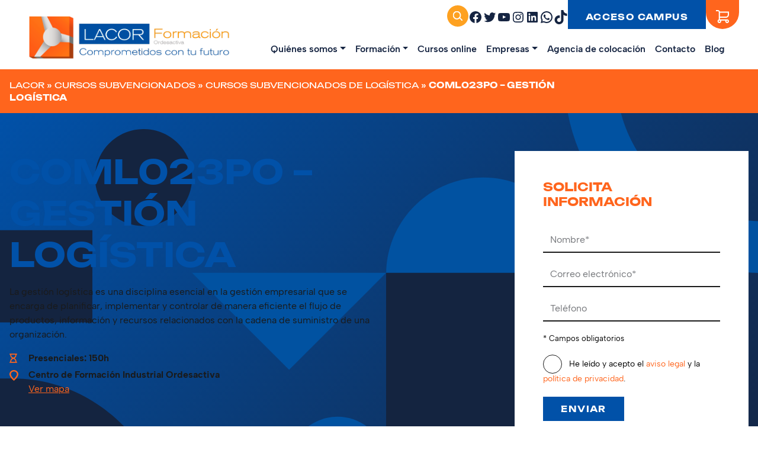

--- FILE ---
content_type: text/html; charset=UTF-8
request_url: https://www.lacorformacion.com/cursos/gestion-logistica
body_size: 91032
content:
<!DOCTYPE html>
<html lang="es" prefix="og: https://ogp.me/ns#">
<head><meta charset="UTF-8"><script>if(navigator.userAgent.match(/MSIE|Internet Explorer/i)||navigator.userAgent.match(/Trident\/7\..*?rv:11/i)){var href=document.location.href;if(!href.match(/[?&]nowprocket/)){if(href.indexOf("?")==-1){if(href.indexOf("#")==-1){document.location.href=href+"?nowprocket=1"}else{document.location.href=href.replace("#","?nowprocket=1#")}}else{if(href.indexOf("#")==-1){document.location.href=href+"&nowprocket=1"}else{document.location.href=href.replace("#","&nowprocket=1#")}}}}</script><script>(()=>{class RocketLazyLoadScripts{constructor(){this.v="2.0.4",this.userEvents=["keydown","keyup","mousedown","mouseup","mousemove","mouseover","mouseout","touchmove","touchstart","touchend","touchcancel","wheel","click","dblclick","input"],this.attributeEvents=["onblur","onclick","oncontextmenu","ondblclick","onfocus","onmousedown","onmouseenter","onmouseleave","onmousemove","onmouseout","onmouseover","onmouseup","onmousewheel","onscroll","onsubmit"]}async t(){this.i(),this.o(),/iP(ad|hone)/.test(navigator.userAgent)&&this.h(),this.u(),this.l(this),this.m(),this.k(this),this.p(this),this._(),await Promise.all([this.R(),this.L()]),this.lastBreath=Date.now(),this.S(this),this.P(),this.D(),this.O(),this.M(),await this.C(this.delayedScripts.normal),await this.C(this.delayedScripts.defer),await this.C(this.delayedScripts.async),await this.T(),await this.F(),await this.j(),await this.A(),window.dispatchEvent(new Event("rocket-allScriptsLoaded")),this.everythingLoaded=!0,this.lastTouchEnd&&await new Promise(t=>setTimeout(t,500-Date.now()+this.lastTouchEnd)),this.I(),this.H(),this.U(),this.W()}i(){this.CSPIssue=sessionStorage.getItem("rocketCSPIssue"),document.addEventListener("securitypolicyviolation",t=>{this.CSPIssue||"script-src-elem"!==t.violatedDirective||"data"!==t.blockedURI||(this.CSPIssue=!0,sessionStorage.setItem("rocketCSPIssue",!0))},{isRocket:!0})}o(){window.addEventListener("pageshow",t=>{this.persisted=t.persisted,this.realWindowLoadedFired=!0},{isRocket:!0}),window.addEventListener("pagehide",()=>{this.onFirstUserAction=null},{isRocket:!0})}h(){let t;function e(e){t=e}window.addEventListener("touchstart",e,{isRocket:!0}),window.addEventListener("touchend",function i(o){o.changedTouches[0]&&t.changedTouches[0]&&Math.abs(o.changedTouches[0].pageX-t.changedTouches[0].pageX)<10&&Math.abs(o.changedTouches[0].pageY-t.changedTouches[0].pageY)<10&&o.timeStamp-t.timeStamp<200&&(window.removeEventListener("touchstart",e,{isRocket:!0}),window.removeEventListener("touchend",i,{isRocket:!0}),"INPUT"===o.target.tagName&&"text"===o.target.type||(o.target.dispatchEvent(new TouchEvent("touchend",{target:o.target,bubbles:!0})),o.target.dispatchEvent(new MouseEvent("mouseover",{target:o.target,bubbles:!0})),o.target.dispatchEvent(new PointerEvent("click",{target:o.target,bubbles:!0,cancelable:!0,detail:1,clientX:o.changedTouches[0].clientX,clientY:o.changedTouches[0].clientY})),event.preventDefault()))},{isRocket:!0})}q(t){this.userActionTriggered||("mousemove"!==t.type||this.firstMousemoveIgnored?"keyup"===t.type||"mouseover"===t.type||"mouseout"===t.type||(this.userActionTriggered=!0,this.onFirstUserAction&&this.onFirstUserAction()):this.firstMousemoveIgnored=!0),"click"===t.type&&t.preventDefault(),t.stopPropagation(),t.stopImmediatePropagation(),"touchstart"===this.lastEvent&&"touchend"===t.type&&(this.lastTouchEnd=Date.now()),"click"===t.type&&(this.lastTouchEnd=0),this.lastEvent=t.type,t.composedPath&&t.composedPath()[0].getRootNode()instanceof ShadowRoot&&(t.rocketTarget=t.composedPath()[0]),this.savedUserEvents.push(t)}u(){this.savedUserEvents=[],this.userEventHandler=this.q.bind(this),this.userEvents.forEach(t=>window.addEventListener(t,this.userEventHandler,{passive:!1,isRocket:!0})),document.addEventListener("visibilitychange",this.userEventHandler,{isRocket:!0})}U(){this.userEvents.forEach(t=>window.removeEventListener(t,this.userEventHandler,{passive:!1,isRocket:!0})),document.removeEventListener("visibilitychange",this.userEventHandler,{isRocket:!0}),this.savedUserEvents.forEach(t=>{(t.rocketTarget||t.target).dispatchEvent(new window[t.constructor.name](t.type,t))})}m(){const t="return false",e=Array.from(this.attributeEvents,t=>"data-rocket-"+t),i="["+this.attributeEvents.join("],[")+"]",o="[data-rocket-"+this.attributeEvents.join("],[data-rocket-")+"]",s=(e,i,o)=>{o&&o!==t&&(e.setAttribute("data-rocket-"+i,o),e["rocket"+i]=new Function("event",o),e.setAttribute(i,t))};new MutationObserver(t=>{for(const n of t)"attributes"===n.type&&(n.attributeName.startsWith("data-rocket-")||this.everythingLoaded?n.attributeName.startsWith("data-rocket-")&&this.everythingLoaded&&this.N(n.target,n.attributeName.substring(12)):s(n.target,n.attributeName,n.target.getAttribute(n.attributeName))),"childList"===n.type&&n.addedNodes.forEach(t=>{if(t.nodeType===Node.ELEMENT_NODE)if(this.everythingLoaded)for(const i of[t,...t.querySelectorAll(o)])for(const t of i.getAttributeNames())e.includes(t)&&this.N(i,t.substring(12));else for(const e of[t,...t.querySelectorAll(i)])for(const t of e.getAttributeNames())this.attributeEvents.includes(t)&&s(e,t,e.getAttribute(t))})}).observe(document,{subtree:!0,childList:!0,attributeFilter:[...this.attributeEvents,...e]})}I(){this.attributeEvents.forEach(t=>{document.querySelectorAll("[data-rocket-"+t+"]").forEach(e=>{this.N(e,t)})})}N(t,e){const i=t.getAttribute("data-rocket-"+e);i&&(t.setAttribute(e,i),t.removeAttribute("data-rocket-"+e))}k(t){Object.defineProperty(HTMLElement.prototype,"onclick",{get(){return this.rocketonclick||null},set(e){this.rocketonclick=e,this.setAttribute(t.everythingLoaded?"onclick":"data-rocket-onclick","this.rocketonclick(event)")}})}S(t){function e(e,i){let o=e[i];e[i]=null,Object.defineProperty(e,i,{get:()=>o,set(s){t.everythingLoaded?o=s:e["rocket"+i]=o=s}})}e(document,"onreadystatechange"),e(window,"onload"),e(window,"onpageshow");try{Object.defineProperty(document,"readyState",{get:()=>t.rocketReadyState,set(e){t.rocketReadyState=e},configurable:!0}),document.readyState="loading"}catch(t){console.log("WPRocket DJE readyState conflict, bypassing")}}l(t){this.originalAddEventListener=EventTarget.prototype.addEventListener,this.originalRemoveEventListener=EventTarget.prototype.removeEventListener,this.savedEventListeners=[],EventTarget.prototype.addEventListener=function(e,i,o){o&&o.isRocket||!t.B(e,this)&&!t.userEvents.includes(e)||t.B(e,this)&&!t.userActionTriggered||e.startsWith("rocket-")||t.everythingLoaded?t.originalAddEventListener.call(this,e,i,o):(t.savedEventListeners.push({target:this,remove:!1,type:e,func:i,options:o}),"mouseenter"!==e&&"mouseleave"!==e||t.originalAddEventListener.call(this,e,t.savedUserEvents.push,o))},EventTarget.prototype.removeEventListener=function(e,i,o){o&&o.isRocket||!t.B(e,this)&&!t.userEvents.includes(e)||t.B(e,this)&&!t.userActionTriggered||e.startsWith("rocket-")||t.everythingLoaded?t.originalRemoveEventListener.call(this,e,i,o):t.savedEventListeners.push({target:this,remove:!0,type:e,func:i,options:o})}}J(t,e){this.savedEventListeners=this.savedEventListeners.filter(i=>{let o=i.type,s=i.target||window;return e!==o||t!==s||(this.B(o,s)&&(i.type="rocket-"+o),this.$(i),!1)})}H(){EventTarget.prototype.addEventListener=this.originalAddEventListener,EventTarget.prototype.removeEventListener=this.originalRemoveEventListener,this.savedEventListeners.forEach(t=>this.$(t))}$(t){t.remove?this.originalRemoveEventListener.call(t.target,t.type,t.func,t.options):this.originalAddEventListener.call(t.target,t.type,t.func,t.options)}p(t){let e;function i(e){return t.everythingLoaded?e:e.split(" ").map(t=>"load"===t||t.startsWith("load.")?"rocket-jquery-load":t).join(" ")}function o(o){function s(e){const s=o.fn[e];o.fn[e]=o.fn.init.prototype[e]=function(){return this[0]===window&&t.userActionTriggered&&("string"==typeof arguments[0]||arguments[0]instanceof String?arguments[0]=i(arguments[0]):"object"==typeof arguments[0]&&Object.keys(arguments[0]).forEach(t=>{const e=arguments[0][t];delete arguments[0][t],arguments[0][i(t)]=e})),s.apply(this,arguments),this}}if(o&&o.fn&&!t.allJQueries.includes(o)){const e={DOMContentLoaded:[],"rocket-DOMContentLoaded":[]};for(const t in e)document.addEventListener(t,()=>{e[t].forEach(t=>t())},{isRocket:!0});o.fn.ready=o.fn.init.prototype.ready=function(i){function s(){parseInt(o.fn.jquery)>2?setTimeout(()=>i.bind(document)(o)):i.bind(document)(o)}return"function"==typeof i&&(t.realDomReadyFired?!t.userActionTriggered||t.fauxDomReadyFired?s():e["rocket-DOMContentLoaded"].push(s):e.DOMContentLoaded.push(s)),o([])},s("on"),s("one"),s("off"),t.allJQueries.push(o)}e=o}t.allJQueries=[],o(window.jQuery),Object.defineProperty(window,"jQuery",{get:()=>e,set(t){o(t)}})}P(){const t=new Map;document.write=document.writeln=function(e){const i=document.currentScript,o=document.createRange(),s=i.parentElement;let n=t.get(i);void 0===n&&(n=i.nextSibling,t.set(i,n));const c=document.createDocumentFragment();o.setStart(c,0),c.appendChild(o.createContextualFragment(e)),s.insertBefore(c,n)}}async R(){return new Promise(t=>{this.userActionTriggered?t():this.onFirstUserAction=t})}async L(){return new Promise(t=>{document.addEventListener("DOMContentLoaded",()=>{this.realDomReadyFired=!0,t()},{isRocket:!0})})}async j(){return this.realWindowLoadedFired?Promise.resolve():new Promise(t=>{window.addEventListener("load",t,{isRocket:!0})})}M(){this.pendingScripts=[];this.scriptsMutationObserver=new MutationObserver(t=>{for(const e of t)e.addedNodes.forEach(t=>{"SCRIPT"!==t.tagName||t.noModule||t.isWPRocket||this.pendingScripts.push({script:t,promise:new Promise(e=>{const i=()=>{const i=this.pendingScripts.findIndex(e=>e.script===t);i>=0&&this.pendingScripts.splice(i,1),e()};t.addEventListener("load",i,{isRocket:!0}),t.addEventListener("error",i,{isRocket:!0}),setTimeout(i,1e3)})})})}),this.scriptsMutationObserver.observe(document,{childList:!0,subtree:!0})}async F(){await this.X(),this.pendingScripts.length?(await this.pendingScripts[0].promise,await this.F()):this.scriptsMutationObserver.disconnect()}D(){this.delayedScripts={normal:[],async:[],defer:[]},document.querySelectorAll("script[type$=rocketlazyloadscript]").forEach(t=>{t.hasAttribute("data-rocket-src")?t.hasAttribute("async")&&!1!==t.async?this.delayedScripts.async.push(t):t.hasAttribute("defer")&&!1!==t.defer||"module"===t.getAttribute("data-rocket-type")?this.delayedScripts.defer.push(t):this.delayedScripts.normal.push(t):this.delayedScripts.normal.push(t)})}async _(){await this.L();let t=[];document.querySelectorAll("script[type$=rocketlazyloadscript][data-rocket-src]").forEach(e=>{let i=e.getAttribute("data-rocket-src");if(i&&!i.startsWith("data:")){i.startsWith("//")&&(i=location.protocol+i);try{const o=new URL(i).origin;o!==location.origin&&t.push({src:o,crossOrigin:e.crossOrigin||"module"===e.getAttribute("data-rocket-type")})}catch(t){}}}),t=[...new Map(t.map(t=>[JSON.stringify(t),t])).values()],this.Y(t,"preconnect")}async G(t){if(await this.K(),!0!==t.noModule||!("noModule"in HTMLScriptElement.prototype))return new Promise(e=>{let i;function o(){(i||t).setAttribute("data-rocket-status","executed"),e()}try{if(navigator.userAgent.includes("Firefox/")||""===navigator.vendor||this.CSPIssue)i=document.createElement("script"),[...t.attributes].forEach(t=>{let e=t.nodeName;"type"!==e&&("data-rocket-type"===e&&(e="type"),"data-rocket-src"===e&&(e="src"),i.setAttribute(e,t.nodeValue))}),t.text&&(i.text=t.text),t.nonce&&(i.nonce=t.nonce),i.hasAttribute("src")?(i.addEventListener("load",o,{isRocket:!0}),i.addEventListener("error",()=>{i.setAttribute("data-rocket-status","failed-network"),e()},{isRocket:!0}),setTimeout(()=>{i.isConnected||e()},1)):(i.text=t.text,o()),i.isWPRocket=!0,t.parentNode.replaceChild(i,t);else{const i=t.getAttribute("data-rocket-type"),s=t.getAttribute("data-rocket-src");i?(t.type=i,t.removeAttribute("data-rocket-type")):t.removeAttribute("type"),t.addEventListener("load",o,{isRocket:!0}),t.addEventListener("error",i=>{this.CSPIssue&&i.target.src.startsWith("data:")?(console.log("WPRocket: CSP fallback activated"),t.removeAttribute("src"),this.G(t).then(e)):(t.setAttribute("data-rocket-status","failed-network"),e())},{isRocket:!0}),s?(t.fetchPriority="high",t.removeAttribute("data-rocket-src"),t.src=s):t.src="data:text/javascript;base64,"+window.btoa(unescape(encodeURIComponent(t.text)))}}catch(i){t.setAttribute("data-rocket-status","failed-transform"),e()}});t.setAttribute("data-rocket-status","skipped")}async C(t){const e=t.shift();return e?(e.isConnected&&await this.G(e),this.C(t)):Promise.resolve()}O(){this.Y([...this.delayedScripts.normal,...this.delayedScripts.defer,...this.delayedScripts.async],"preload")}Y(t,e){this.trash=this.trash||[];let i=!0;var o=document.createDocumentFragment();t.forEach(t=>{const s=t.getAttribute&&t.getAttribute("data-rocket-src")||t.src;if(s&&!s.startsWith("data:")){const n=document.createElement("link");n.href=s,n.rel=e,"preconnect"!==e&&(n.as="script",n.fetchPriority=i?"high":"low"),t.getAttribute&&"module"===t.getAttribute("data-rocket-type")&&(n.crossOrigin=!0),t.crossOrigin&&(n.crossOrigin=t.crossOrigin),t.integrity&&(n.integrity=t.integrity),t.nonce&&(n.nonce=t.nonce),o.appendChild(n),this.trash.push(n),i=!1}}),document.head.appendChild(o)}W(){this.trash.forEach(t=>t.remove())}async T(){try{document.readyState="interactive"}catch(t){}this.fauxDomReadyFired=!0;try{await this.K(),this.J(document,"readystatechange"),document.dispatchEvent(new Event("rocket-readystatechange")),await this.K(),document.rocketonreadystatechange&&document.rocketonreadystatechange(),await this.K(),this.J(document,"DOMContentLoaded"),document.dispatchEvent(new Event("rocket-DOMContentLoaded")),await this.K(),this.J(window,"DOMContentLoaded"),window.dispatchEvent(new Event("rocket-DOMContentLoaded"))}catch(t){console.error(t)}}async A(){try{document.readyState="complete"}catch(t){}try{await this.K(),this.J(document,"readystatechange"),document.dispatchEvent(new Event("rocket-readystatechange")),await this.K(),document.rocketonreadystatechange&&document.rocketonreadystatechange(),await this.K(),this.J(window,"load"),window.dispatchEvent(new Event("rocket-load")),await this.K(),window.rocketonload&&window.rocketonload(),await this.K(),this.allJQueries.forEach(t=>t(window).trigger("rocket-jquery-load")),await this.K(),this.J(window,"pageshow");const t=new Event("rocket-pageshow");t.persisted=this.persisted,window.dispatchEvent(t),await this.K(),window.rocketonpageshow&&window.rocketonpageshow({persisted:this.persisted})}catch(t){console.error(t)}}async K(){Date.now()-this.lastBreath>45&&(await this.X(),this.lastBreath=Date.now())}async X(){return document.hidden?new Promise(t=>setTimeout(t)):new Promise(t=>requestAnimationFrame(t))}B(t,e){return e===document&&"readystatechange"===t||(e===document&&"DOMContentLoaded"===t||(e===window&&"DOMContentLoaded"===t||(e===window&&"load"===t||e===window&&"pageshow"===t)))}static run(){(new RocketLazyLoadScripts).t()}}RocketLazyLoadScripts.run()})();</script>
	
	<meta name="viewport" content="width=device-width, initial-scale=1, shrink-to-fit=no">
	<link rel="profile" href="http://gmpg.org/xfn/11">
	
<!-- Google Tag Manager for WordPress by gtm4wp.com -->
<script data-cfasync="false" data-pagespeed-no-defer>
	var gtm4wp_datalayer_name = "dataLayer";
	var dataLayer = dataLayer || [];
	const gtm4wp_use_sku_instead = false;
	const gtm4wp_currency = 'EUR';
	const gtm4wp_product_per_impression = 10;
	const gtm4wp_clear_ecommerce = false;
	const gtm4wp_datalayer_max_timeout = 2000;
</script>
<!-- End Google Tag Manager for WordPress by gtm4wp.com -->
<!-- Optimización para motores de búsqueda de Rank Math -  https://rankmath.com/ -->
<title>CURSO DE COML023PO - GESTIÓN LOGÍSTICA | Lacor Formación</title>
<link data-rocket-prefetch href="https://connect.facebook.net" rel="dns-prefetch">
<link data-rocket-prefetch href="https://www.googletagmanager.com" rel="dns-prefetch">
<link data-rocket-prefetch href="https://www.livebeep.com" rel="dns-prefetch">
<link data-rocket-prefetch href="https://static.addtoany.com" rel="dns-prefetch">
<link crossorigin data-rocket-preload as="font" href="https://www.lacorformacion.com/wp-content/themes/lacorformacion-understrap-child/js/slick/fonts/slick.woff" rel="preload">
<link crossorigin data-rocket-preload as="font" href="https://www.lacorformacion.com/wp-content/themes/lacorformacion-understrap-child/fonts/Unbounded-Regular.woff2" rel="preload">
<link crossorigin data-rocket-preload as="font" href="https://www.lacorformacion.com/wp-content/themes/lacorformacion-understrap-child/fonts/Unbounded-Bold.woff2" rel="preload">
<link crossorigin data-rocket-preload as="font" href="https://www.lacorformacion.com/wp-content/themes/lacorformacion-understrap-child/fonts/AlbertSans-Regular.woff2" rel="preload">
<link crossorigin data-rocket-preload as="font" href="https://www.lacorformacion.com/wp-content/themes/lacorformacion-understrap-child/fonts/AlbertSans-Bold.woff2" rel="preload">
<link crossorigin data-rocket-preload as="font" href="https://www.lacorformacion.com/wp-content/themes/lacorformacion-understrap-child/fonts/AlbertSans-SemiBold.woff2" rel="preload">
<style id="wpr-usedcss">img:is([sizes=auto i],[sizes^="auto," i]){contain-intrinsic-size:3000px 1500px}img.emoji{display:inline!important;border:none!important;box-shadow:none!important;height:1em!important;width:1em!important;margin:0 .07em!important;vertical-align:-.1em!important;background:0 0!important;padding:0!important}.wp-block-button__link{align-content:center;box-sizing:border-box;cursor:pointer;display:inline-block;height:100%;text-align:center;word-break:break-word}:where(.wp-block-button__link){border-radius:9999px;box-shadow:none;padding:calc(.667em + 2px) calc(1.333em + 2px);text-decoration:none}:root :where(.wp-block-button .wp-block-button__link.is-style-outline),:root :where(.wp-block-button.is-style-outline>.wp-block-button__link){border:2px solid;padding:.667em 1.333em}:root :where(.wp-block-button .wp-block-button__link.is-style-outline:not(.has-text-color)),:root :where(.wp-block-button.is-style-outline>.wp-block-button__link:not(.has-text-color)){color:currentColor}:root :where(.wp-block-button .wp-block-button__link.is-style-outline:not(.has-background)),:root :where(.wp-block-button.is-style-outline>.wp-block-button__link:not(.has-background)){background-color:initial;background-image:none}.wp-block-buttons{box-sizing:border-box}.wp-block-buttons.is-vertical{flex-direction:column}.wp-block-buttons.is-vertical>.wp-block-button:last-child{margin-bottom:0}.wp-block-buttons>.wp-block-button{display:inline-block;margin:0}.wp-block-buttons.is-content-justification-space-between{justify-content:space-between}.wp-block-buttons .wp-block-button__link{width:100%}:where(.wp-block-calendar table:not(.has-background) th){background:#ddd}.wp-block-columns{align-items:normal!important;box-sizing:border-box;display:flex;flex-wrap:wrap!important}@media (min-width:782px){.wp-block-columns{flex-wrap:nowrap!important}}.wp-block-columns.are-vertically-aligned-center{align-items:center}@media (max-width:781px){.wp-block-columns:not(.is-not-stacked-on-mobile)>.wp-block-column{flex-basis:100%!important}}@media (min-width:782px){.wp-block-columns:not(.is-not-stacked-on-mobile)>.wp-block-column{flex-basis:0;flex-grow:1}}:where(.wp-block-columns){margin-bottom:1.75em}:where(.wp-block-columns.has-background){padding:1.25em 2.375em}.wp-block-column{flex-grow:1;min-width:0;overflow-wrap:break-word;word-break:break-word}.wp-block-column.is-vertically-aligned-center{align-self:center}.wp-block-column.is-vertically-aligned-center{width:100%}:where(.wp-block-post-comments input[type=submit]){border:none}.wp-block-cover{align-items:center;background-position:50%;box-sizing:border-box;display:flex;justify-content:center;min-height:430px;overflow:hidden;overflow:clip;padding:1em;position:relative}.wp-block-cover .has-background-dim:not([class*=-background-color]),.wp-block-cover.has-background-dim:not([class*=-background-color]){background-color:#000}.wp-block-cover .has-background-dim.has-background-gradient{background-color:initial}.wp-block-cover.has-background-dim:before{background-color:inherit;content:""}.wp-block-cover .wp-block-cover__background,.wp-block-cover .wp-block-cover__gradient-background,.wp-block-cover.has-background-dim:not(.has-background-gradient):before{bottom:0;left:0;opacity:.5;position:absolute;right:0;top:0}.wp-block-cover.has-background-dim.has-background-dim-100 .wp-block-cover__background,.wp-block-cover.has-background-dim.has-background-dim-100 .wp-block-cover__gradient-background,.wp-block-cover.has-background-dim.has-background-dim-100:not(.has-background-gradient):before{opacity:1}.wp-block-cover .wp-block-cover__background.has-background-dim.has-background-dim-100,.wp-block-cover .wp-block-cover__gradient-background.has-background-dim.has-background-dim-100{opacity:1}.wp-block-cover .wp-block-cover__inner-container{color:inherit;position:relative;width:100%}.wp-block-cover .wp-block-cover__image-background{border:none;bottom:0;box-shadow:none;height:100%;left:0;margin:0;max-height:none;max-width:none;object-fit:cover;outline:0;padding:0;position:absolute;right:0;top:0;width:100%}:where(.wp-block-cover-image:not(.has-text-color)),:where(.wp-block-cover:not(.has-text-color)){color:#fff}:where(.wp-block-cover-image.is-light:not(.has-text-color)),:where(.wp-block-cover.is-light:not(.has-text-color)){color:#000}:root :where(.wp-block-cover h1:not(.has-text-color)),:root :where(.wp-block-cover h2:not(.has-text-color)),:root :where(.wp-block-cover h3:not(.has-text-color)),:root :where(.wp-block-cover h4:not(.has-text-color)),:root :where(.wp-block-cover h5:not(.has-text-color)),:root :where(.wp-block-cover h6:not(.has-text-color)),:root :where(.wp-block-cover p:not(.has-text-color)){color:inherit}body:not(.editor-styles-wrapper) .wp-block-cover:not(.wp-block-cover:has(.wp-block-cover__background+.wp-block-cover__inner-container)) .wp-block-cover__image-background{z-index:0}body:not(.editor-styles-wrapper) .wp-block-cover:not(.wp-block-cover:has(.wp-block-cover__background+.wp-block-cover__inner-container)) .wp-block-cover__background,body:not(.editor-styles-wrapper) .wp-block-cover:not(.wp-block-cover:has(.wp-block-cover__background+.wp-block-cover__inner-container)) .wp-block-cover__gradient-background,body:not(.editor-styles-wrapper) .wp-block-cover:not(.wp-block-cover:has(.wp-block-cover__background+.wp-block-cover__inner-container)) .wp-block-cover__inner-container,body:not(.editor-styles-wrapper) .wp-block-cover:not(.wp-block-cover:has(.wp-block-cover__background+.wp-block-cover__inner-container)).has-background-dim:not(.has-background-gradient):before{z-index:1}:where(.wp-block-file){margin-bottom:1.5em}:where(.wp-block-file__button){border-radius:2em;display:inline-block;padding:.5em 1em}:where(.wp-block-file__button):is(a):active,:where(.wp-block-file__button):is(a):focus,:where(.wp-block-file__button):is(a):hover,:where(.wp-block-file__button):is(a):visited{box-shadow:none;color:#fff;opacity:.85;text-decoration:none}.wp-block-group{box-sizing:border-box}:where(.wp-block-group.wp-block-group-is-layout-constrained){position:relative}h1.has-background,h2.has-background,h3.has-background{padding:1.25em 2.375em}.wp-block-image>a,.wp-block-image>figure>a{display:inline-block}.wp-block-image img{box-sizing:border-box;height:auto;max-width:100%;vertical-align:bottom}.wp-block-image[style*=border-radius] img,.wp-block-image[style*=border-radius]>a{border-radius:inherit}.wp-block-image.alignfull>a{width:100%}.wp-block-image.alignfull img{height:auto;width:100%}.wp-block-image :where(figcaption){margin-bottom:1em;margin-top:.5em}:root :where(.wp-block-image.is-style-rounded img,.wp-block-image .is-style-rounded img){border-radius:9999px}.wp-block-image figure{margin:0}@keyframes show-content-image{0%{visibility:hidden}99%{visibility:hidden}to{visibility:visible}}:where(.wp-block-latest-comments:not([style*=line-height] .wp-block-latest-comments__comment)){line-height:1.1}:where(.wp-block-latest-comments:not([style*=line-height] .wp-block-latest-comments__comment-excerpt p)){line-height:1.8}:root :where(.wp-block-latest-posts.is-grid){padding:0}:root :where(.wp-block-latest-posts.wp-block-latest-posts__list){padding-left:0}ul{box-sizing:border-box}:root :where(.wp-block-list.has-background){padding:1.25em 2.375em}:where(.wp-block-navigation.has-background .wp-block-navigation-item a:not(.wp-element-button)),:where(.wp-block-navigation.has-background .wp-block-navigation-submenu a:not(.wp-element-button)){padding:.5em 1em}:where(.wp-block-navigation .wp-block-navigation__submenu-container .wp-block-navigation-item a:not(.wp-element-button)),:where(.wp-block-navigation .wp-block-navigation__submenu-container .wp-block-navigation-submenu a:not(.wp-element-button)),:where(.wp-block-navigation .wp-block-navigation__submenu-container .wp-block-navigation-submenu button.wp-block-navigation-item__content),:where(.wp-block-navigation .wp-block-navigation__submenu-container .wp-block-pages-list__item button.wp-block-navigation-item__content){padding:.5em 1em}:root :where(p.has-background){padding:1.25em 2.375em}:where(p.has-text-color:not(.has-link-color)) a{color:inherit}:where(.wp-block-post-comments-form) input:not([type=submit]),:where(.wp-block-post-comments-form) textarea{border:1px solid #949494;font-family:inherit;font-size:1em}:where(.wp-block-post-comments-form) input:where(:not([type=submit]):not([type=checkbox])),:where(.wp-block-post-comments-form) textarea{padding:calc(.667em + 2px)}:where(.wp-block-post-excerpt){box-sizing:border-box;margin-bottom:var(--wp--style--block-gap);margin-top:var(--wp--style--block-gap)}:where(.wp-block-preformatted.has-background){padding:1.25em 2.375em}.wp-block-quote{box-sizing:border-box}.wp-block-quote{overflow-wrap:break-word}.wp-block-quote>cite{display:block}:where(.wp-block-search__button){border:1px solid #ccc;padding:6px 10px}:where(.wp-block-search__input){font-family:inherit;font-size:inherit;font-style:inherit;font-weight:inherit;letter-spacing:inherit;line-height:inherit;text-transform:inherit}:where(.wp-block-search__button-inside .wp-block-search__inside-wrapper){border:1px solid #949494;box-sizing:border-box;padding:4px}:where(.wp-block-search__button-inside .wp-block-search__inside-wrapper) .wp-block-search__input{border:none;border-radius:0;padding:0 4px}:where(.wp-block-search__button-inside .wp-block-search__inside-wrapper) .wp-block-search__input:focus{outline:0}:where(.wp-block-search__button-inside .wp-block-search__inside-wrapper) :where(.wp-block-search__button){padding:4px 8px}:root :where(.wp-block-separator.is-style-dots){height:auto;line-height:1;text-align:center}:root :where(.wp-block-separator.is-style-dots):before{color:currentColor;content:"···";font-family:serif;font-size:1.5em;letter-spacing:2em;padding-left:2em}:root :where(.wp-block-site-logo.is-style-rounded){border-radius:9999px}.wp-block-social-links{background:0 0;box-sizing:border-box;margin-left:0;padding-left:0;padding-right:0;text-indent:0}.wp-block-social-links .wp-social-link a,.wp-block-social-links .wp-social-link a:hover{border-bottom:0;box-shadow:none;text-decoration:none}.wp-block-social-links .wp-social-link svg{height:1em;width:1em}.wp-block-social-links .wp-social-link span:not(.screen-reader-text){font-size:.65em;margin-left:.5em;margin-right:.5em}.wp-block-social-links.has-small-icon-size{font-size:16px}.wp-block-social-links,.wp-block-social-links.has-normal-icon-size{font-size:24px}.wp-block-social-link{border-radius:9999px;display:block;height:auto}@media not (prefers-reduced-motion){.wp-block-image img.hide{visibility:hidden}.wp-block-image img.show{animation:.4s show-content-image}.wp-block-social-link{transition:transform .1s ease}}.wp-block-social-link a{align-items:center;display:flex;line-height:0}.wp-block-social-link:hover{transform:scale(1.1)}.wp-block-social-links .wp-block-social-link.wp-social-link{display:inline-block;margin:0;padding:0}.wp-block-social-links .wp-block-social-link.wp-social-link .wp-block-social-link-anchor,.wp-block-social-links .wp-block-social-link.wp-social-link .wp-block-social-link-anchor svg,.wp-block-social-links .wp-block-social-link.wp-social-link .wp-block-social-link-anchor:active,.wp-block-social-links .wp-block-social-link.wp-social-link .wp-block-social-link-anchor:hover,.wp-block-social-links .wp-block-social-link.wp-social-link .wp-block-social-link-anchor:visited{color:currentColor;fill:currentColor}:where(.wp-block-social-links:not(.is-style-logos-only)) .wp-social-link{background-color:#f0f0f0;color:#444}:where(.wp-block-social-links:not(.is-style-logos-only)) .wp-social-link-amazon{background-color:#f90;color:#fff}:where(.wp-block-social-links:not(.is-style-logos-only)) .wp-social-link-bandcamp{background-color:#1ea0c3;color:#fff}:where(.wp-block-social-links:not(.is-style-logos-only)) .wp-social-link-behance{background-color:#0757fe;color:#fff}:where(.wp-block-social-links:not(.is-style-logos-only)) .wp-social-link-bluesky{background-color:#0a7aff;color:#fff}:where(.wp-block-social-links:not(.is-style-logos-only)) .wp-social-link-codepen{background-color:#1e1f26;color:#fff}:where(.wp-block-social-links:not(.is-style-logos-only)) .wp-social-link-deviantart{background-color:#02e49b;color:#fff}:where(.wp-block-social-links:not(.is-style-logos-only)) .wp-social-link-discord{background-color:#5865f2;color:#fff}:where(.wp-block-social-links:not(.is-style-logos-only)) .wp-social-link-dribbble{background-color:#e94c89;color:#fff}:where(.wp-block-social-links:not(.is-style-logos-only)) .wp-social-link-dropbox{background-color:#4280ff;color:#fff}:where(.wp-block-social-links:not(.is-style-logos-only)) .wp-social-link-etsy{background-color:#f45800;color:#fff}:where(.wp-block-social-links:not(.is-style-logos-only)) .wp-social-link-facebook{background-color:#0866ff;color:#fff}:where(.wp-block-social-links:not(.is-style-logos-only)) .wp-social-link-fivehundredpx{background-color:#000;color:#fff}:where(.wp-block-social-links:not(.is-style-logos-only)) .wp-social-link-flickr{background-color:#0461dd;color:#fff}:where(.wp-block-social-links:not(.is-style-logos-only)) .wp-social-link-foursquare{background-color:#e65678;color:#fff}:where(.wp-block-social-links:not(.is-style-logos-only)) .wp-social-link-github{background-color:#24292d;color:#fff}:where(.wp-block-social-links:not(.is-style-logos-only)) .wp-social-link-goodreads{background-color:#eceadd;color:#382110}:where(.wp-block-social-links:not(.is-style-logos-only)) .wp-social-link-google{background-color:#ea4434;color:#fff}:where(.wp-block-social-links:not(.is-style-logos-only)) .wp-social-link-gravatar{background-color:#1d4fc4;color:#fff}:where(.wp-block-social-links:not(.is-style-logos-only)) .wp-social-link-instagram{background-color:#f00075;color:#fff}:where(.wp-block-social-links:not(.is-style-logos-only)) .wp-social-link-lastfm{background-color:#e21b24;color:#fff}:where(.wp-block-social-links:not(.is-style-logos-only)) .wp-social-link-linkedin{background-color:#0d66c2;color:#fff}:where(.wp-block-social-links:not(.is-style-logos-only)) .wp-social-link-mastodon{background-color:#3288d4;color:#fff}:where(.wp-block-social-links:not(.is-style-logos-only)) .wp-social-link-medium{background-color:#000;color:#fff}:where(.wp-block-social-links:not(.is-style-logos-only)) .wp-social-link-meetup{background-color:#f6405f;color:#fff}:where(.wp-block-social-links:not(.is-style-logos-only)) .wp-social-link-patreon{background-color:#000;color:#fff}:where(.wp-block-social-links:not(.is-style-logos-only)) .wp-social-link-pinterest{background-color:#e60122;color:#fff}:where(.wp-block-social-links:not(.is-style-logos-only)) .wp-social-link-pocket{background-color:#ef4155;color:#fff}:where(.wp-block-social-links:not(.is-style-logos-only)) .wp-social-link-reddit{background-color:#ff4500;color:#fff}:where(.wp-block-social-links:not(.is-style-logos-only)) .wp-social-link-skype{background-color:#0478d7;color:#fff}:where(.wp-block-social-links:not(.is-style-logos-only)) .wp-social-link-snapchat{background-color:#fefc00;color:#fff;stroke:#000}:where(.wp-block-social-links:not(.is-style-logos-only)) .wp-social-link-soundcloud{background-color:#ff5600;color:#fff}:where(.wp-block-social-links:not(.is-style-logos-only)) .wp-social-link-spotify{background-color:#1bd760;color:#fff}:where(.wp-block-social-links:not(.is-style-logos-only)) .wp-social-link-telegram{background-color:#2aabee;color:#fff}:where(.wp-block-social-links:not(.is-style-logos-only)) .wp-social-link-threads{background-color:#000;color:#fff}:where(.wp-block-social-links:not(.is-style-logos-only)) .wp-social-link-tiktok{background-color:#000;color:#fff}:where(.wp-block-social-links:not(.is-style-logos-only)) .wp-social-link-tumblr{background-color:#011835;color:#fff}:where(.wp-block-social-links:not(.is-style-logos-only)) .wp-social-link-twitch{background-color:#6440a4;color:#fff}:where(.wp-block-social-links:not(.is-style-logos-only)) .wp-social-link-twitter{background-color:#1da1f2;color:#fff}:where(.wp-block-social-links:not(.is-style-logos-only)) .wp-social-link-vimeo{background-color:#1eb7ea;color:#fff}:where(.wp-block-social-links:not(.is-style-logos-only)) .wp-social-link-vk{background-color:#4680c2;color:#fff}:where(.wp-block-social-links:not(.is-style-logos-only)) .wp-social-link-wordpress{background-color:#3499cd;color:#fff}:where(.wp-block-social-links:not(.is-style-logos-only)) .wp-social-link-whatsapp{background-color:#25d366;color:#fff}:where(.wp-block-social-links:not(.is-style-logos-only)) .wp-social-link-x{background-color:#000;color:#fff}:where(.wp-block-social-links:not(.is-style-logos-only)) .wp-social-link-yelp{background-color:#d32422;color:#fff}:where(.wp-block-social-links:not(.is-style-logos-only)) .wp-social-link-youtube{background-color:red;color:#fff}:where(.wp-block-social-links.is-style-logos-only) .wp-social-link{background:0 0}:where(.wp-block-social-links.is-style-logos-only) .wp-social-link svg{height:1.25em;width:1.25em}:where(.wp-block-social-links.is-style-logos-only) .wp-social-link-amazon{color:#f90}:where(.wp-block-social-links.is-style-logos-only) .wp-social-link-bandcamp{color:#1ea0c3}:where(.wp-block-social-links.is-style-logos-only) .wp-social-link-behance{color:#0757fe}:where(.wp-block-social-links.is-style-logos-only) .wp-social-link-bluesky{color:#0a7aff}:where(.wp-block-social-links.is-style-logos-only) .wp-social-link-codepen{color:#1e1f26}:where(.wp-block-social-links.is-style-logos-only) .wp-social-link-deviantart{color:#02e49b}:where(.wp-block-social-links.is-style-logos-only) .wp-social-link-discord{color:#5865f2}:where(.wp-block-social-links.is-style-logos-only) .wp-social-link-dribbble{color:#e94c89}:where(.wp-block-social-links.is-style-logos-only) .wp-social-link-dropbox{color:#4280ff}:where(.wp-block-social-links.is-style-logos-only) .wp-social-link-etsy{color:#f45800}:where(.wp-block-social-links.is-style-logos-only) .wp-social-link-facebook{color:#0866ff}:where(.wp-block-social-links.is-style-logos-only) .wp-social-link-fivehundredpx{color:#000}:where(.wp-block-social-links.is-style-logos-only) .wp-social-link-flickr{color:#0461dd}:where(.wp-block-social-links.is-style-logos-only) .wp-social-link-foursquare{color:#e65678}:where(.wp-block-social-links.is-style-logos-only) .wp-social-link-github{color:#24292d}:where(.wp-block-social-links.is-style-logos-only) .wp-social-link-goodreads{color:#382110}:where(.wp-block-social-links.is-style-logos-only) .wp-social-link-google{color:#ea4434}:where(.wp-block-social-links.is-style-logos-only) .wp-social-link-gravatar{color:#1d4fc4}:where(.wp-block-social-links.is-style-logos-only) .wp-social-link-instagram{color:#f00075}:where(.wp-block-social-links.is-style-logos-only) .wp-social-link-lastfm{color:#e21b24}:where(.wp-block-social-links.is-style-logos-only) .wp-social-link-linkedin{color:#0d66c2}:where(.wp-block-social-links.is-style-logos-only) .wp-social-link-mastodon{color:#3288d4}:where(.wp-block-social-links.is-style-logos-only) .wp-social-link-medium{color:#000}:where(.wp-block-social-links.is-style-logos-only) .wp-social-link-meetup{color:#f6405f}:where(.wp-block-social-links.is-style-logos-only) .wp-social-link-patreon{color:#000}:where(.wp-block-social-links.is-style-logos-only) .wp-social-link-pinterest{color:#e60122}:where(.wp-block-social-links.is-style-logos-only) .wp-social-link-pocket{color:#ef4155}:where(.wp-block-social-links.is-style-logos-only) .wp-social-link-reddit{color:#ff4500}:where(.wp-block-social-links.is-style-logos-only) .wp-social-link-skype{color:#0478d7}:where(.wp-block-social-links.is-style-logos-only) .wp-social-link-snapchat{color:#fff;stroke:#000}:where(.wp-block-social-links.is-style-logos-only) .wp-social-link-soundcloud{color:#ff5600}:where(.wp-block-social-links.is-style-logos-only) .wp-social-link-spotify{color:#1bd760}:where(.wp-block-social-links.is-style-logos-only) .wp-social-link-telegram{color:#2aabee}:where(.wp-block-social-links.is-style-logos-only) .wp-social-link-threads{color:#000}:where(.wp-block-social-links.is-style-logos-only) .wp-social-link-tiktok{color:#000}:where(.wp-block-social-links.is-style-logos-only) .wp-social-link-tumblr{color:#011835}:where(.wp-block-social-links.is-style-logos-only) .wp-social-link-twitch{color:#6440a4}:where(.wp-block-social-links.is-style-logos-only) .wp-social-link-twitter{color:#1da1f2}:where(.wp-block-social-links.is-style-logos-only) .wp-social-link-vimeo{color:#1eb7ea}:where(.wp-block-social-links.is-style-logos-only) .wp-social-link-vk{color:#4680c2}:where(.wp-block-social-links.is-style-logos-only) .wp-social-link-whatsapp{color:#25d366}:where(.wp-block-social-links.is-style-logos-only) .wp-social-link-wordpress{color:#3499cd}:where(.wp-block-social-links.is-style-logos-only) .wp-social-link-x{color:#000}:where(.wp-block-social-links.is-style-logos-only) .wp-social-link-yelp{color:#d32422}:where(.wp-block-social-links.is-style-logos-only) .wp-social-link-youtube{color:red}:root :where(.wp-block-social-links .wp-social-link a){padding:.25em}:root :where(.wp-block-social-links.is-style-logos-only .wp-social-link a){padding:0}:root :where(.wp-block-social-links.is-style-pill-shape .wp-social-link a){padding-left:.6666666667em;padding-right:.6666666667em}.wp-block-spacer{clear:both}:root :where(.wp-block-tag-cloud.is-style-outline){display:flex;flex-wrap:wrap;gap:1ch}:root :where(.wp-block-tag-cloud.is-style-outline a){border:1px solid;font-size:unset!important;margin-right:0;padding:1ch 2ch;text-decoration:none!important}:root :where(.wp-block-table-of-contents){box-sizing:border-box}:where(.wp-block-term-description){box-sizing:border-box;margin-bottom:var(--wp--style--block-gap);margin-top:var(--wp--style--block-gap)}:where(pre.wp-block-verse){font-family:inherit}.entry-content{counter-reset:footnotes}.wp-element-button{cursor:pointer}:root{--wp--preset--font-size--normal:16px;--wp--preset--font-size--huge:42px}.screen-reader-text{border:0;clip-path:inset(50%);height:1px;margin:-1px;overflow:hidden;padding:0;position:absolute;width:1px;word-wrap:normal!important}.screen-reader-text:focus{background-color:#ddd;clip-path:none;color:#444;display:block;font-size:1em;height:auto;left:5px;line-height:normal;padding:15px 23px 14px;text-decoration:none;top:5px;width:auto;z-index:100000}html :where(.has-border-color){border-style:solid}html :where([style*=border-top-color]){border-top-style:solid}html :where([style*=border-right-color]){border-right-style:solid}html :where([style*=border-bottom-color]){border-bottom-style:solid}html :where([style*=border-left-color]){border-left-style:solid}html :where([style*=border-width]){border-style:solid}html :where([style*=border-top-width]){border-top-style:solid}html :where([style*=border-right-width]){border-right-style:solid}html :where([style*=border-bottom-width]){border-bottom-style:solid}html :where([style*=border-left-width]){border-left-style:solid}html :where(img[class*=wp-image-]){height:auto;max-width:100%}:where(figure){margin:0 0 1em}html :where(.is-position-sticky){--wp-admin--admin-bar--position-offset:var(--wp-admin--admin-bar--height,0px)}@media screen and (max-width:600px){html :where(.is-position-sticky){--wp-admin--admin-bar--position-offset:0px}}.wp-block-button__link{color:#fff;background-color:#32373c;border-radius:9999px;box-shadow:none;text-decoration:none;padding:calc(.667em + 2px) calc(1.333em + 2px);font-size:1.125em}:root{--wp--preset--aspect-ratio--square:1;--wp--preset--aspect-ratio--4-3:4/3;--wp--preset--aspect-ratio--3-4:3/4;--wp--preset--aspect-ratio--3-2:3/2;--wp--preset--aspect-ratio--2-3:2/3;--wp--preset--aspect-ratio--16-9:16/9;--wp--preset--aspect-ratio--9-16:9/16;--wp--preset--color--black:#000000;--wp--preset--color--cyan-bluish-gray:#abb8c3;--wp--preset--color--white:#fff;--wp--preset--color--pale-pink:#f78da7;--wp--preset--color--vivid-red:#cf2e2e;--wp--preset--color--luminous-vivid-orange:#ff6900;--wp--preset--color--luminous-vivid-amber:#fcb900;--wp--preset--color--light-green-cyan:#7bdcb5;--wp--preset--color--vivid-green-cyan:#00d084;--wp--preset--color--pale-cyan-blue:#8ed1fc;--wp--preset--color--vivid-cyan-blue:#0693e3;--wp--preset--color--vivid-purple:#9b51e0;--wp--preset--color--blue:#007bff;--wp--preset--color--indigo:#6610f2;--wp--preset--color--purple:#5533ff;--wp--preset--color--pink:#e83e8c;--wp--preset--color--red:#dc3545;--wp--preset--color--orange:#fd7e14;--wp--preset--color--yellow:#ffc107;--wp--preset--color--green:#28a745;--wp--preset--color--teal:#20c997;--wp--preset--color--cyan:#17a2b8;--wp--preset--color--gray:#6c757d;--wp--preset--color--gray-dark:#343a40;--wp--preset--gradient--vivid-cyan-blue-to-vivid-purple:linear-gradient(135deg,rgba(6, 147, 227, 1) 0%,rgb(155, 81, 224) 100%);--wp--preset--gradient--light-green-cyan-to-vivid-green-cyan:linear-gradient(135deg,rgb(122, 220, 180) 0%,rgb(0, 208, 130) 100%);--wp--preset--gradient--luminous-vivid-amber-to-luminous-vivid-orange:linear-gradient(135deg,rgba(252, 185, 0, 1) 0%,rgba(255, 105, 0, 1) 100%);--wp--preset--gradient--luminous-vivid-orange-to-vivid-red:linear-gradient(135deg,rgba(255, 105, 0, 1) 0%,rgb(207, 46, 46) 100%);--wp--preset--gradient--very-light-gray-to-cyan-bluish-gray:linear-gradient(135deg,rgb(238, 238, 238) 0%,rgb(169, 184, 195) 100%);--wp--preset--gradient--cool-to-warm-spectrum:linear-gradient(135deg,rgb(74, 234, 220) 0%,rgb(151, 120, 209) 20%,rgb(207, 42, 186) 40%,rgb(238, 44, 130) 60%,rgb(251, 105, 98) 80%,rgb(254, 248, 76) 100%);--wp--preset--gradient--blush-light-purple:linear-gradient(135deg,rgb(255, 206, 236) 0%,rgb(152, 150, 240) 100%);--wp--preset--gradient--blush-bordeaux:linear-gradient(135deg,rgb(254, 205, 165) 0%,rgb(254, 45, 45) 50%,rgb(107, 0, 62) 100%);--wp--preset--gradient--luminous-dusk:linear-gradient(135deg,rgb(255, 203, 112) 0%,rgb(199, 81, 192) 50%,rgb(65, 88, 208) 100%);--wp--preset--gradient--pale-ocean:linear-gradient(135deg,rgb(255, 245, 203) 0%,rgb(182, 227, 212) 50%,rgb(51, 167, 181) 100%);--wp--preset--gradient--electric-grass:linear-gradient(135deg,rgb(202, 248, 128) 0%,rgb(113, 206, 126) 100%);--wp--preset--gradient--midnight:linear-gradient(135deg,rgb(2, 3, 129) 0%,rgb(40, 116, 252) 100%);--wp--preset--font-size--small:13px;--wp--preset--font-size--medium:20px;--wp--preset--font-size--large:36px;--wp--preset--font-size--x-large:42px;--wp--preset--spacing--20:0.44rem;--wp--preset--spacing--30:0.67rem;--wp--preset--spacing--40:1rem;--wp--preset--spacing--50:1.5rem;--wp--preset--spacing--60:2.25rem;--wp--preset--spacing--70:3.38rem;--wp--preset--spacing--80:5.06rem;--wp--preset--shadow--natural:6px 6px 9px rgba(0, 0, 0, .2);--wp--preset--shadow--deep:12px 12px 50px rgba(0, 0, 0, .4);--wp--preset--shadow--sharp:6px 6px 0px rgba(0, 0, 0, .2);--wp--preset--shadow--outlined:6px 6px 0px -3px rgba(255, 255, 255, 1),6px 6px rgba(0, 0, 0, 1);--wp--preset--shadow--crisp:6px 6px 0px rgba(0, 0, 0, 1)}:where(.is-layout-flex){gap:.5em}:where(.is-layout-grid){gap:.5em}body .is-layout-flex{display:flex}.is-layout-flex{flex-wrap:wrap;align-items:center}.is-layout-flex>:is(*,div){margin:0}.has-black-color{color:var(--wp--preset--color--black)!important}.has-white-color{color:var(--wp--preset--color--white)!important}.has-white-background-color{background-color:var(--wp--preset--color--white)!important}.has-small-font-size{font-size:var(--wp--preset--font-size--small)!important}.has-medium-font-size{font-size:var(--wp--preset--font-size--medium)!important}:where(.wp-block-post-template.is-layout-flex){gap:1.25em}:where(.wp-block-post-template.is-layout-grid){gap:1.25em}:where(.wp-block-columns.is-layout-flex){gap:2em}:where(.wp-block-columns.is-layout-grid){gap:2em}:root :where(.wp-block-pullquote){font-size:1.5em;line-height:1.6}#rank-math-faq .rank-math-list-item{border:1px solid #d1dfee;margin-bottom:20px;background-color:#fdfeff}#rank-math-faq .rank-math-question{font-size:14px;font-weight:700;margin:0;padding:17px 56px 17px 12px;line-height:1.4;cursor:pointer;position:relative;-webkit-touch-callout:none;-webkit-user-select:none;-khtml-user-select:none;-moz-user-select:none;-ms-user-select:none;user-select:none;display:block}#rank-math-faq .rank-math-question.faq-q-open{border-bottom:1px solid #d1dfee}#rank-math-faq .rank-math-question:after{content:"+";position:absolute;top:50%;right:0;width:56px;text-align:center;-webkit-transform:translateY(-50%);-moz-transform:translateY(-50%);-ms-transform:translateY(-50%);transform:translateY(-50%);font-weight:700;color:#000;font-size:20px}#rank-math-faq .rank-math-question.faq-q-open:after{content:"-"}#rank-math-faq .rank-math-answer{margin:0;padding:12px;background-color:#fff;font-size:16px!important;line-height:1.4!important;border-bottom:1px solid #dedee0;display:none}#rank-math-faq .RMFA-quesion-button{all:unset!important}.woocommerce .woocommerce-error .button,.woocommerce .woocommerce-message .button,.woocommerce-page .woocommerce-error .button,.woocommerce-page .woocommerce-message .button{float:right}.woocommerce img,.woocommerce-page img{height:auto;max-width:100%}.woocommerce div.product div.images{float:left;width:48%}.woocommerce #content div.product div.thumbnails::after,.woocommerce #content div.product div.thumbnails::before,.woocommerce div.product div.thumbnails::after,.woocommerce div.product div.thumbnails::before,.woocommerce-page #content div.product div.thumbnails::after,.woocommerce-page #content div.product div.thumbnails::before,.woocommerce-page div.product div.thumbnails::after,.woocommerce-page div.product div.thumbnails::before{content:" ";display:table}.woocommerce #content div.product div.thumbnails::after,.woocommerce div.product div.thumbnails::after,.woocommerce-page #content div.product div.thumbnails::after,.woocommerce-page div.product div.thumbnails::after{clear:both}.woocommerce #content div.product div.thumbnails a,.woocommerce div.product div.thumbnails a,.woocommerce-page #content div.product div.thumbnails a,.woocommerce-page div.product div.thumbnails a{float:left;width:30.75%;margin-right:3.8%;margin-bottom:1em}.woocommerce #content div.product div.thumbnails a.last,.woocommerce div.product div.thumbnails a.last,.woocommerce-page #content div.product div.thumbnails a.last,.woocommerce-page div.product div.thumbnails a.last{margin-right:0}.woocommerce #content div.product div.thumbnails a.first,.woocommerce div.product div.thumbnails a.first,.woocommerce-page #content div.product div.thumbnails a.first,.woocommerce-page div.product div.thumbnails a.first{clear:both}.woocommerce div.product div.thumbnails.columns-1 a{width:100%;margin-right:0;float:none}.woocommerce div.product div.thumbnails.columns-2 a{width:48%}.woocommerce div.product div.thumbnails.columns-4 a{width:22.05%}.woocommerce div.product div.thumbnails.columns-5 a{width:16.9%}.woocommerce #content div.product div.summary,.woocommerce div.product div.summary,.woocommerce-page #content div.product div.summary,.woocommerce-page div.product div.summary{float:right;width:48%;clear:none}.woocommerce #content div.product .woocommerce-tabs,.woocommerce div.product .woocommerce-tabs,.woocommerce-page #content div.product .woocommerce-tabs,.woocommerce-page div.product .woocommerce-tabs{clear:both}.woocommerce #content div.product .woocommerce-tabs ul.tabs::after,.woocommerce #content div.product .woocommerce-tabs ul.tabs::before,.woocommerce div.product .woocommerce-tabs ul.tabs::after,.woocommerce div.product .woocommerce-tabs ul.tabs::before,.woocommerce-page #content div.product .woocommerce-tabs ul.tabs::after,.woocommerce-page #content div.product .woocommerce-tabs ul.tabs::before,.woocommerce-page div.product .woocommerce-tabs ul.tabs::after,.woocommerce-page div.product .woocommerce-tabs ul.tabs::before{content:" ";display:table}.woocommerce #content div.product .woocommerce-tabs ul.tabs::after,.woocommerce div.product .woocommerce-tabs ul.tabs::after,.woocommerce-page #content div.product .woocommerce-tabs ul.tabs::after,.woocommerce-page div.product .woocommerce-tabs ul.tabs::after{clear:both}.woocommerce #content div.product .woocommerce-tabs ul.tabs li,.woocommerce div.product .woocommerce-tabs ul.tabs li,.woocommerce-page #content div.product .woocommerce-tabs ul.tabs li,.woocommerce-page div.product .woocommerce-tabs ul.tabs li{display:inline-block}.woocommerce #content div.product #reviews .comment::after,.woocommerce #content div.product #reviews .comment::before,.woocommerce div.product #reviews .comment::after,.woocommerce div.product #reviews .comment::before,.woocommerce-page #content div.product #reviews .comment::after,.woocommerce-page #content div.product #reviews .comment::before,.woocommerce-page div.product #reviews .comment::after,.woocommerce-page div.product #reviews .comment::before{content:" ";display:table}.woocommerce #content div.product #reviews .comment::after,.woocommerce div.product #reviews .comment::after,.woocommerce-page #content div.product #reviews .comment::after,.woocommerce-page div.product #reviews .comment::after{clear:both}.woocommerce #content div.product #reviews .comment img,.woocommerce div.product #reviews .comment img,.woocommerce-page #content div.product #reviews .comment img,.woocommerce-page div.product #reviews .comment img{float:right;height:auto}.woocommerce ul.products,.woocommerce-page ul.products{clear:both}.woocommerce ul.products::after,.woocommerce ul.products::before,.woocommerce-page ul.products::after,.woocommerce-page ul.products::before{content:" ";display:table}.woocommerce ul.products::after,.woocommerce-page ul.products::after{clear:both}.woocommerce ul.products li.product,.woocommerce-page ul.products li.product{float:left;margin:0 3.8% 2.992em 0;padding:0;position:relative;width:22.05%;margin-left:0}.woocommerce ul.products li.first,.woocommerce-page ul.products li.first{clear:both}.woocommerce ul.products li.last,.woocommerce-page ul.products li.last{margin-right:0}.woocommerce ul.products.columns-3 li.product,.woocommerce-page ul.products.columns-3 li.product{width:30.75%}.woocommerce-page.columns-3 ul.products li.product,.woocommerce.columns-3 ul.products li.product{width:30.75%}.woocommerce .woocommerce-result-count,.woocommerce-page .woocommerce-result-count{float:left}.woocommerce .woocommerce-ordering,.woocommerce-page .woocommerce-ordering{float:right}.woocommerce #content table.cart img,.woocommerce table.cart img,.woocommerce-page #content table.cart img,.woocommerce-page table.cart img{height:auto}.woocommerce form .password-input,.woocommerce-page form .password-input{display:flex;flex-direction:column;justify-content:center;position:relative}.woocommerce form .password-input input[type=password],.woocommerce-page form .password-input input[type=password]{padding-right:2.5rem}.woocommerce form .password-input input::-ms-reveal,.woocommerce-page form .password-input input::-ms-reveal{display:none}.woocommerce form .show-password-input,.woocommerce-page form .show-password-input{background-color:transparent;border-radius:0;border:0;color:var(--wc-form-color-text,#000);cursor:pointer;font-size:inherit;line-height:inherit;margin:0;padding:0;position:absolute;right:.7em;text-decoration:none;top:50%;transform:translateY(-50%);-moz-osx-font-smoothing:inherit;-webkit-appearance:none;-webkit-font-smoothing:inherit}.woocommerce form .show-password-input::before,.woocommerce-page form .show-password-input::before{background-repeat:no-repeat;background-size:cover;background-image:url('data:image/svg+xml,<svg width="20" height="20" viewBox="0 0 20 20" fill="none" xmlns="http://www.w3.org/2000/svg"><path d="M17.3 3.3C16.9 2.9 16.2 2.9 15.7 3.3L13.3 5.7C12.2437 5.3079 11.1267 5.1048 10 5.1C6.2 5.2 2.8 7.2 1 10.5C1.2 10.9 1.5 11.3 1.8 11.7C2.6 12.8 3.6 13.7 4.7 14.4L3 16.1C2.6 16.5 2.5 17.2 3 17.7C3.4 18.1 4.1 18.2 4.6 17.7L17.3 4.9C17.7 4.4 17.7 3.7 17.3 3.3ZM6.7 12.3L5.4 13.6C4.2 12.9 3.1 11.9 2.3 10.7C3.5 9 5.1 7.8 7 7.2C5.7 8.6 5.6 10.8 6.7 12.3ZM10.1 9C9.6 8.5 9.7 7.7 10.2 7.2C10.7 6.8 11.4 6.8 11.9 7.2L10.1 9ZM18.3 9.5C17.8 8.8 17.2 8.1 16.5 7.6L15.5 8.6C16.3 9.2 17 9.9 17.6 10.8C15.9 13.4 13 15 9.9 15H9.1L8.1 16C8.8 15.9 9.4 16 10 16C13.3 16 16.4 14.4 18.3 11.7C18.6 11.3 18.8 10.9 19.1 10.5C18.8 10.2 18.6 9.8 18.3 9.5ZM14 10L10 14C12.2 14 14 12.2 14 10Z" fill="%23111111"/></svg>');content:"";display:block;height:22px;width:22px}.woocommerce form .show-password-input.display-password::before,.woocommerce-page form .show-password-input.display-password::before{background-image:url('data:image/svg+xml,<svg width="20" height="20" viewBox="0 0 20 20" fill="none" xmlns="http://www.w3.org/2000/svg"><path d="M18.3 9.49999C15 4.89999 8.50002 3.79999 3.90002 7.19999C2.70002 8.09999 1.70002 9.29999 0.900024 10.6C1.10002 11 1.40002 11.4 1.70002 11.8C5.00002 16.4 11.3 17.4 15.9 14.2C16.8 13.5 17.6 12.8 18.3 11.8C18.6 11.4 18.8 11 19.1 10.6C18.8 10.2 18.6 9.79999 18.3 9.49999ZM10.1 7.19999C10.6 6.69999 11.4 6.69999 11.9 7.19999C12.4 7.69999 12.4 8.49999 11.9 8.99999C11.4 9.49999 10.6 9.49999 10.1 8.99999C9.60003 8.49999 9.60003 7.69999 10.1 7.19999ZM10 14.9C6.90002 14.9 4.00002 13.3 2.30002 10.7C3.50002 8.99999 5.10002 7.79999 7.00002 7.19999C6.30002 7.99999 6.00002 8.89999 6.00002 9.89999C6.00002 12.1 7.70002 14 10 14C12.2 14 14.1 12.3 14.1 9.99999V9.89999C14.1 8.89999 13.7 7.89999 13 7.19999C14.9 7.79999 16.5 8.99999 17.7 10.7C16 13.3 13.1 14.9 10 14.9Z" fill="%23111111"/></svg>')}:root{--woocommerce:#720eec;--wc-green:#7ad03a;--wc-red:#a00;--wc-orange:#ffba00;--wc-blue:#2ea2cc;--wc-primary:#720eec;--wc-primary-text:#fcfbfe;--wc-secondary:#e9e6ed;--wc-secondary-text:#515151;--wc-highlight:#958e09;--wc-highligh-text:white;--wc-content-bg:#fff;--wc-subtext:#767676;--wc-form-border-color:rgba(32, 7, 7, .8);--wc-form-border-radius:4px;--wc-form-border-width:1px}@keyframes spin{100%{transform:rotate(360deg)}}.woocommerce-store-notice{position:absolute;top:0;left:0;right:0;margin:0;width:100%;font-size:1em;padding:1em 0;text-align:center;background-color:#720eec;color:#fcfbfe;z-index:99998;box-shadow:0 1px 1em rgba(0,0,0,.2);display:none}.woocommerce-store-notice a{color:#fcfbfe;text-decoration:underline}.screen-reader-text{clip:rect(1px,1px,1px,1px);height:1px;overflow:hidden;position:absolute!important;width:1px;word-wrap:normal!important}.woocommerce .blockUI.blockOverlay{position:relative}.woocommerce .blockUI.blockOverlay::before{height:1em;width:1em;display:block;position:absolute;top:50%;left:50%;margin-left:-.5em;margin-top:-.5em;content:"";animation:1s ease-in-out infinite spin;background:url(https://www.lacorformacion.com/wp-content/plugins/woocommerce/assets/images/icons/loader.svg) center center;background-size:cover;line-height:1;text-align:center;font-size:2em;color:rgba(0,0,0,.75)}.woocommerce a.remove{display:block;font-size:1.5em;height:1em;width:1em;text-align:center;line-height:1;border-radius:100%;color:var(--wc-red)!important;text-decoration:none;font-weight:700;border:0}.woocommerce a.remove:hover{color:#fff!important;background:var(--wc-red)}.woocommerce .quantity .qty{width:3.631em;text-align:center}.woocommerce div.product{margin-bottom:0;position:relative}.woocommerce div.product .product_title{clear:none;margin-top:0;padding:0}.woocommerce div.product p.price ins,.woocommerce div.product span.price ins{background:inherit;font-weight:700;display:inline-block}.woocommerce div.product p.price del,.woocommerce div.product span.price del{opacity:.7;display:inline-block}.woocommerce div.product p.stock{font-size:.92em}.woocommerce div.product .woocommerce-product-rating{margin-bottom:1.618em}.woocommerce div.product div.images{margin-bottom:2em}.woocommerce div.product div.images img{display:block;width:100%;height:auto;box-shadow:none}.woocommerce div.product div.images div.thumbnails{padding-top:1em}.woocommerce div.product div.images.woocommerce-product-gallery{position:relative}.woocommerce div.product div.images .woocommerce-product-gallery__wrapper{transition:all cubic-bezier(.795,-.035,0,1) .5s;margin:0;padding:0}.woocommerce div.product div.images .woocommerce-product-gallery__wrapper .zoomImg{background-color:#fff;opacity:0}.woocommerce div.product div.images .woocommerce-product-gallery__image--placeholder{border:1px solid #f2f2f2}.woocommerce div.product div.images .woocommerce-product-gallery__image:nth-child(n+2){width:25%;display:inline-block}.woocommerce div.product div.images .woocommerce-product-gallery__image a{display:block;outline-offset:-2px}.woocommerce div.product div.images .woocommerce-product-gallery__trigger{background:#fff;border:none;box-sizing:content-box;border-radius:100%;cursor:pointer;font-size:2em;height:36px;padding:0;position:absolute;right:.5em;text-indent:-9999px;top:.5em;width:36px;z-index:99}.woocommerce div.product div.images .woocommerce-product-gallery__trigger::before{border:2px solid #000;border-radius:100%;box-sizing:content-box;content:"";display:block;height:10px;left:9px;top:9px;position:absolute;width:10px}.woocommerce div.product div.images .woocommerce-product-gallery__trigger::after{background:#000;border-radius:6px;box-sizing:content-box;content:"";display:block;height:8px;left:22px;position:absolute;top:19px;transform:rotate(-45deg);width:2px}.woocommerce div.product div.images .woocommerce-product-gallery__trigger span[aria-hidden=true]{border:0;clip-path:inset(50%);height:1px;left:50%;margin:-1px;overflow:hidden;position:absolute;top:50%;width:1px}.woocommerce div.product div.images .flex-control-thumbs{overflow:hidden;zoom:1;margin:0;padding:0}.woocommerce div.product div.images .flex-control-thumbs li{width:25%;float:left;margin:0;list-style:none}.woocommerce div.product div.images .flex-control-thumbs li img{cursor:pointer;opacity:.5;margin:0}.woocommerce div.product div.images .flex-control-thumbs li img.flex-active,.woocommerce div.product div.images .flex-control-thumbs li img:hover{opacity:1}.woocommerce div.product .woocommerce-product-gallery--columns-3 .flex-control-thumbs li:nth-child(3n+1){clear:left}.woocommerce div.product .woocommerce-product-gallery--columns-4 .flex-control-thumbs li:nth-child(4n+1){clear:left}.woocommerce div.product .woocommerce-product-gallery--columns-5 .flex-control-thumbs li:nth-child(5n+1){clear:left}.woocommerce div.product div.summary{margin-bottom:2em}.woocommerce div.product div.social{text-align:right;margin:0 0 1em}.woocommerce div.product div.social span{margin:0 0 0 2px}.woocommerce div.product div.social span span{margin:0}.woocommerce div.product div.social span .stButton .chicklets{padding-left:16px;width:0}.woocommerce div.product div.social iframe{float:left;margin-top:3px}.woocommerce div.product .woocommerce-tabs ul.tabs{list-style:none;padding:0 0 0 1em;margin:0 0 1.618em;overflow:hidden;position:relative}.woocommerce div.product .woocommerce-tabs ul.tabs li{border:1px solid #cfc8d8;background-color:#e9e6ed;color:#515151;display:inline-block;position:relative;z-index:0;border-radius:4px 4px 0 0;margin:0 -5px;padding:0 1em}.woocommerce div.product .woocommerce-tabs ul.tabs li a{display:inline-block;padding:.5em 0;font-weight:700;color:#515151;text-decoration:none}.woocommerce div.product .woocommerce-tabs ul.tabs li a:hover{text-decoration:none;color:#6b6b6b}.woocommerce div.product .woocommerce-tabs ul.tabs li.active{background:#fff;color:#515151;z-index:2;border-bottom-color:#fff}.woocommerce div.product .woocommerce-tabs ul.tabs li.active a{color:inherit;text-shadow:inherit}.woocommerce div.product .woocommerce-tabs ul.tabs li.active::before{box-shadow:2px 2px 0 #fff}.woocommerce div.product .woocommerce-tabs ul.tabs li.active::after{box-shadow:-2px 2px 0 #fff}.woocommerce div.product .woocommerce-tabs ul.tabs li::after,.woocommerce div.product .woocommerce-tabs ul.tabs li::before{border:1px solid #cfc8d8;position:absolute;bottom:-1px;width:5px;height:5px;content:" ";box-sizing:border-box}.woocommerce div.product .woocommerce-tabs ul.tabs li::before{left:-5px;border-bottom-right-radius:4px;border-width:0 1px 1px 0;box-shadow:2px 2px 0 #e9e6ed}.woocommerce div.product .woocommerce-tabs ul.tabs li::after{right:-5px;border-bottom-left-radius:4px;border-width:0 0 1px 1px;box-shadow:-2px 2px 0 #e9e6ed}.woocommerce div.product .woocommerce-tabs ul.tabs::before{position:absolute;content:" ";width:100%;bottom:0;left:0;border-bottom:1px solid #cfc8d8;z-index:1}.woocommerce div.product .woocommerce-tabs .panel{margin:0 0 2em;padding:0}.woocommerce div.product p.cart{margin-bottom:2em}.woocommerce div.product p.cart::after,.woocommerce div.product p.cart::before{content:" ";display:table}.woocommerce div.product p.cart::after{clear:both}.woocommerce div.product form.cart{margin-bottom:2em}.woocommerce div.product form.cart::after,.woocommerce div.product form.cart::before{content:" ";display:table}.woocommerce div.product form.cart::after{clear:both}.woocommerce div.product form.cart div.quantity{float:left;margin:0 4px 0 0}.woocommerce div.product form.cart table{border-width:0 0 1px}.woocommerce div.product form.cart table td{padding-left:0}.woocommerce div.product form.cart table div.quantity{float:none;margin:0}.woocommerce div.product form.cart table small.stock{display:block;float:none}.woocommerce div.product form.cart .variations{margin-bottom:1em;border:0;width:100%}.woocommerce div.product form.cart .variations td,.woocommerce div.product form.cart .variations th{border:0;line-height:2em;vertical-align:top}.woocommerce div.product form.cart .variations label{font-weight:700;text-align:left}.woocommerce div.product form.cart .variations select{max-width:100%;min-width:75%;display:inline-block;margin-right:1em;appearance:none;-webkit-appearance:none;-moz-appearance:none;padding-right:3em;background:url([data-uri]) no-repeat;background-size:16px;-webkit-background-size:16px;background-position:calc(100% - 12px) 50%;-webkit-background-position:calc(100% - 12px) 50%}.woocommerce div.product form.cart .variations td.label{padding-right:1em}.woocommerce div.product form.cart .woocommerce-variation-description p{margin-bottom:1em}.woocommerce div.product form.cart .reset_variations{visibility:hidden;font-size:.83em}.woocommerce div.product form.cart .wc-no-matching-variations{display:none}.woocommerce div.product form.cart .button{vertical-align:middle;float:left}.woocommerce div.product form.cart .group_table td.woocommerce-grouped-product-list-item__label{padding-right:1em;padding-left:1em}.woocommerce div.product form.cart .group_table td{vertical-align:top;padding-bottom:.5em;border:0}.woocommerce div.product form.cart .group_table td:first-child{width:4em;text-align:center}.woocommerce div.product form.cart .group_table .wc-grouped-product-add-to-cart-checkbox{display:inline-block;width:auto;margin:0 auto;transform:scale(1.5,1.5)}.woocommerce .products ul,.woocommerce ul.products{margin:0 0 1em;padding:0;list-style:none;clear:both}.woocommerce .products ul::after,.woocommerce .products ul::before,.woocommerce ul.products::after,.woocommerce ul.products::before{content:" ";display:table}.woocommerce .products ul::after,.woocommerce ul.products::after{clear:both}.woocommerce .products ul li,.woocommerce ul.products li{list-style:none}.woocommerce ul.products li.product .woocommerce-loop-product__title,.woocommerce ul.products li.product h3{padding:.5em 0;margin:0;font-size:1em}.woocommerce ul.products li.product a{text-decoration:none}.woocommerce ul.products li.product a.woocommerce-loop-product__link{display:block}.woocommerce ul.products li.product a img{width:100%;height:auto;display:block;margin:0 0 1em;box-shadow:none}.woocommerce ul.products li.product strong{display:block}.woocommerce ul.products li.product .woocommerce-placeholder{border:1px solid #f2f2f2}.woocommerce ul.products li.product .button{display:inline-block;margin-top:1em}.woocommerce ul.products li.product .price{display:block;font-weight:400;margin-bottom:.5em;font-size:.857em}.woocommerce ul.products li.product .price .from{font-size:.67em;margin:-2px 0 0;text-transform:uppercase;color:rgba(90,89,68,.5)}.woocommerce .woocommerce-result-count{margin:0 0 1em}.woocommerce .woocommerce-ordering{margin:0 0 1em}.woocommerce .woocommerce-ordering>label{margin-right:.25rem}.woocommerce .woocommerce-ordering select{vertical-align:top}.woocommerce .cart .button,.woocommerce .cart input.button{float:none}.woocommerce #reviews h2 small{float:right;color:#767676;font-size:15px;margin:10px 0 0}.woocommerce #reviews h2 small a{text-decoration:none;color:#767676}.woocommerce #reviews h3{margin:0}.woocommerce #reviews #respond{margin:0;border:0;padding:0}.woocommerce #reviews #comment{height:75px}.woocommerce p.stars a{position:relative;height:1em;width:1em;text-indent:-999em;display:inline-block;text-decoration:none;font-size:24px}.woocommerce p.stars a::before{display:block;position:absolute;top:0;left:0;width:1em;height:1em;line-height:1;font-family:WooCommerce;content:"\e021";text-indent:0}.woocommerce p.stars a:hover~a::before{content:"\e021"}.woocommerce p.stars:hover a::before{content:"\e020"}.woocommerce p.stars.selected a.active::before{content:"\e020"}.woocommerce p.stars.selected a.active~a::before{content:"\e021"}.woocommerce p.stars.selected a:not(.active)::before{content:"\e020"}.woocommerce form.checkout_coupon{border:1px solid #cfc8d8;padding:20px;margin:2em 0;text-align:left;border-radius:5px}.woocommerce ul#shipping_method{list-style:none;margin:0;padding:0}.woocommerce ul#shipping_method li{margin:0 0 .5em;line-height:1.5em;list-style:none}.woocommerce ul#shipping_method li input{margin:3px .4375em 0 0;vertical-align:top}.woocommerce ul#shipping_method li label{display:inline}.woocommerce :where(.wc_bis_form__input,.wc_bis_form__button){padding:.9rem 1.1rem;line-height:1}.woocommerce:where(body:not(.woocommerce-block-theme-has-button-styles)) #respond input#submit,.woocommerce:where(body:not(.woocommerce-block-theme-has-button-styles)) a.button,.woocommerce:where(body:not(.woocommerce-block-theme-has-button-styles)) button.button,.woocommerce:where(body:not(.woocommerce-block-theme-has-button-styles)) input.button,:where(body:not(.woocommerce-block-theme-has-button-styles)):where(:not(.edit-post-visual-editor)) .woocommerce #respond input#submit,:where(body:not(.woocommerce-block-theme-has-button-styles)):where(:not(.edit-post-visual-editor)) .woocommerce a.button,:where(body:not(.woocommerce-block-theme-has-button-styles)):where(:not(.edit-post-visual-editor)) .woocommerce button.button,:where(body:not(.woocommerce-block-theme-has-button-styles)):where(:not(.edit-post-visual-editor)) .woocommerce input.button{font-size:100%;margin:0;line-height:1;cursor:pointer;position:relative;text-decoration:none;overflow:visible;padding:.618em 1em;font-weight:700;border-radius:3px;left:auto;color:#515151;background-color:#e9e6ed;border:0;display:inline-block;background-image:none;box-shadow:none;text-shadow:none}.woocommerce:where(body:not(.woocommerce-block-theme-has-button-styles)) #respond input#submit.loading,.woocommerce:where(body:not(.woocommerce-block-theme-has-button-styles)) a.button.loading,.woocommerce:where(body:not(.woocommerce-block-theme-has-button-styles)) button.button.loading,.woocommerce:where(body:not(.woocommerce-block-theme-has-button-styles)) input.button.loading,:where(body:not(.woocommerce-block-theme-has-button-styles)):where(:not(.edit-post-visual-editor)) .woocommerce #respond input#submit.loading,:where(body:not(.woocommerce-block-theme-has-button-styles)):where(:not(.edit-post-visual-editor)) .woocommerce a.button.loading,:where(body:not(.woocommerce-block-theme-has-button-styles)):where(:not(.edit-post-visual-editor)) .woocommerce button.button.loading,:where(body:not(.woocommerce-block-theme-has-button-styles)):where(:not(.edit-post-visual-editor)) .woocommerce input.button.loading{opacity:.25;padding-right:2.618em}.woocommerce:where(body:not(.woocommerce-block-theme-has-button-styles)) #respond input#submit.loading::after,.woocommerce:where(body:not(.woocommerce-block-theme-has-button-styles)) a.button.loading::after,.woocommerce:where(body:not(.woocommerce-block-theme-has-button-styles)) button.button.loading::after,.woocommerce:where(body:not(.woocommerce-block-theme-has-button-styles)) input.button.loading::after,:where(body:not(.woocommerce-block-theme-has-button-styles)):where(:not(.edit-post-visual-editor)) .woocommerce #respond input#submit.loading::after,:where(body:not(.woocommerce-block-theme-has-button-styles)):where(:not(.edit-post-visual-editor)) .woocommerce a.button.loading::after,:where(body:not(.woocommerce-block-theme-has-button-styles)):where(:not(.edit-post-visual-editor)) .woocommerce button.button.loading::after,:where(body:not(.woocommerce-block-theme-has-button-styles)):where(:not(.edit-post-visual-editor)) .woocommerce input.button.loading::after{font-family:WooCommerce;content:"\e01c";vertical-align:top;font-weight:400;position:absolute;top:.618em;right:1em;animation:2s linear infinite spin}:where(body:not(.woocommerce-block-theme-has-button-styles)):where(:not(.edit-post-visual-editor)) .woocommerce #respond input#submit.added::after,:where(body:not(.woocommerce-block-theme-has-button-styles)):where(:not(.edit-post-visual-editor)) .woocommerce a.button.added::after,:where(body:not(.woocommerce-block-theme-has-button-styles)):where(:not(.edit-post-visual-editor)) .woocommerce button.button.added::after,:where(body:not(.woocommerce-block-theme-has-button-styles)):where(:not(.edit-post-visual-editor)) .woocommerce input.button.added::after{font-family:WooCommerce;content:"\e017";margin-left:.53em;vertical-align:bottom}.woocommerce:where(body:not(.woocommerce-block-theme-has-button-styles)) #respond input#submit:hover,.woocommerce:where(body:not(.woocommerce-block-theme-has-button-styles)) a.button:hover,.woocommerce:where(body:not(.woocommerce-block-theme-has-button-styles)) button.button:hover,.woocommerce:where(body:not(.woocommerce-block-theme-has-button-styles)) input.button:hover,:where(body:not(.woocommerce-block-theme-has-button-styles)):where(:not(.edit-post-visual-editor)) .woocommerce #respond input#submit:hover,:where(body:not(.woocommerce-block-theme-has-button-styles)):where(:not(.edit-post-visual-editor)) .woocommerce a.button:hover,:where(body:not(.woocommerce-block-theme-has-button-styles)):where(:not(.edit-post-visual-editor)) .woocommerce button.button:hover,:where(body:not(.woocommerce-block-theme-has-button-styles)):where(:not(.edit-post-visual-editor)) .woocommerce input.button:hover{background-color:#dcd7e2;text-decoration:none;background-image:none;color:#515151}.woocommerce:where(body:not(.woocommerce-block-theme-has-button-styles)) #respond input#submit.alt,.woocommerce:where(body:not(.woocommerce-block-theme-has-button-styles)) a.button.alt,.woocommerce:where(body:not(.woocommerce-block-theme-has-button-styles)) button.button.alt,.woocommerce:where(body:not(.woocommerce-block-theme-has-button-styles)) input.button.alt,:where(body:not(.woocommerce-block-theme-has-button-styles)):where(:not(.edit-post-visual-editor)) .woocommerce #respond input#submit.alt,:where(body:not(.woocommerce-block-theme-has-button-styles)):where(:not(.edit-post-visual-editor)) .woocommerce a.button.alt,:where(body:not(.woocommerce-block-theme-has-button-styles)):where(:not(.edit-post-visual-editor)) .woocommerce button.button.alt,:where(body:not(.woocommerce-block-theme-has-button-styles)):where(:not(.edit-post-visual-editor)) .woocommerce input.button.alt{background-color:#7f54b3;color:#fff;-webkit-font-smoothing:antialiased}.woocommerce:where(body:not(.woocommerce-block-theme-has-button-styles)) #respond input#submit.alt:hover,.woocommerce:where(body:not(.woocommerce-block-theme-has-button-styles)) a.button.alt:hover,.woocommerce:where(body:not(.woocommerce-block-theme-has-button-styles)) button.button.alt:hover,.woocommerce:where(body:not(.woocommerce-block-theme-has-button-styles)) input.button.alt:hover,:where(body:not(.woocommerce-block-theme-has-button-styles)):where(:not(.edit-post-visual-editor)) .woocommerce #respond input#submit.alt:hover,:where(body:not(.woocommerce-block-theme-has-button-styles)):where(:not(.edit-post-visual-editor)) .woocommerce a.button.alt:hover,:where(body:not(.woocommerce-block-theme-has-button-styles)):where(:not(.edit-post-visual-editor)) .woocommerce button.button.alt:hover,:where(body:not(.woocommerce-block-theme-has-button-styles)):where(:not(.edit-post-visual-editor)) .woocommerce input.button.alt:hover{background-color:#7249a4;color:#fff}.woocommerce:where(body:not(.woocommerce-block-theme-has-button-styles)) #respond input#submit.alt.disabled,.woocommerce:where(body:not(.woocommerce-block-theme-has-button-styles)) #respond input#submit.alt.disabled:hover,.woocommerce:where(body:not(.woocommerce-block-theme-has-button-styles)) #respond input#submit.alt:disabled,.woocommerce:where(body:not(.woocommerce-block-theme-has-button-styles)) #respond input#submit.alt:disabled:hover,.woocommerce:where(body:not(.woocommerce-block-theme-has-button-styles)) #respond input#submit.alt:disabled[disabled],.woocommerce:where(body:not(.woocommerce-block-theme-has-button-styles)) #respond input#submit.alt:disabled[disabled]:hover,.woocommerce:where(body:not(.woocommerce-block-theme-has-button-styles)) a.button.alt.disabled,.woocommerce:where(body:not(.woocommerce-block-theme-has-button-styles)) a.button.alt.disabled:hover,.woocommerce:where(body:not(.woocommerce-block-theme-has-button-styles)) a.button.alt:disabled,.woocommerce:where(body:not(.woocommerce-block-theme-has-button-styles)) a.button.alt:disabled:hover,.woocommerce:where(body:not(.woocommerce-block-theme-has-button-styles)) a.button.alt:disabled[disabled],.woocommerce:where(body:not(.woocommerce-block-theme-has-button-styles)) a.button.alt:disabled[disabled]:hover,.woocommerce:where(body:not(.woocommerce-block-theme-has-button-styles)) button.button.alt.disabled,.woocommerce:where(body:not(.woocommerce-block-theme-has-button-styles)) button.button.alt.disabled:hover,.woocommerce:where(body:not(.woocommerce-block-theme-has-button-styles)) button.button.alt:disabled,.woocommerce:where(body:not(.woocommerce-block-theme-has-button-styles)) button.button.alt:disabled:hover,.woocommerce:where(body:not(.woocommerce-block-theme-has-button-styles)) button.button.alt:disabled[disabled],.woocommerce:where(body:not(.woocommerce-block-theme-has-button-styles)) button.button.alt:disabled[disabled]:hover,.woocommerce:where(body:not(.woocommerce-block-theme-has-button-styles)) input.button.alt.disabled,.woocommerce:where(body:not(.woocommerce-block-theme-has-button-styles)) input.button.alt.disabled:hover,.woocommerce:where(body:not(.woocommerce-block-theme-has-button-styles)) input.button.alt:disabled,.woocommerce:where(body:not(.woocommerce-block-theme-has-button-styles)) input.button.alt:disabled:hover,.woocommerce:where(body:not(.woocommerce-block-theme-has-button-styles)) input.button.alt:disabled[disabled],.woocommerce:where(body:not(.woocommerce-block-theme-has-button-styles)) input.button.alt:disabled[disabled]:hover,:where(body:not(.woocommerce-block-theme-has-button-styles)):where(:not(.edit-post-visual-editor)) .woocommerce #respond input#submit.alt.disabled,:where(body:not(.woocommerce-block-theme-has-button-styles)):where(:not(.edit-post-visual-editor)) .woocommerce #respond input#submit.alt.disabled:hover,:where(body:not(.woocommerce-block-theme-has-button-styles)):where(:not(.edit-post-visual-editor)) .woocommerce #respond input#submit.alt:disabled,:where(body:not(.woocommerce-block-theme-has-button-styles)):where(:not(.edit-post-visual-editor)) .woocommerce #respond input#submit.alt:disabled:hover,:where(body:not(.woocommerce-block-theme-has-button-styles)):where(:not(.edit-post-visual-editor)) .woocommerce #respond input#submit.alt:disabled[disabled],:where(body:not(.woocommerce-block-theme-has-button-styles)):where(:not(.edit-post-visual-editor)) .woocommerce #respond input#submit.alt:disabled[disabled]:hover,:where(body:not(.woocommerce-block-theme-has-button-styles)):where(:not(.edit-post-visual-editor)) .woocommerce a.button.alt.disabled,:where(body:not(.woocommerce-block-theme-has-button-styles)):where(:not(.edit-post-visual-editor)) .woocommerce a.button.alt.disabled:hover,:where(body:not(.woocommerce-block-theme-has-button-styles)):where(:not(.edit-post-visual-editor)) .woocommerce a.button.alt:disabled,:where(body:not(.woocommerce-block-theme-has-button-styles)):where(:not(.edit-post-visual-editor)) .woocommerce a.button.alt:disabled:hover,:where(body:not(.woocommerce-block-theme-has-button-styles)):where(:not(.edit-post-visual-editor)) .woocommerce a.button.alt:disabled[disabled],:where(body:not(.woocommerce-block-theme-has-button-styles)):where(:not(.edit-post-visual-editor)) .woocommerce a.button.alt:disabled[disabled]:hover,:where(body:not(.woocommerce-block-theme-has-button-styles)):where(:not(.edit-post-visual-editor)) .woocommerce button.button.alt.disabled,:where(body:not(.woocommerce-block-theme-has-button-styles)):where(:not(.edit-post-visual-editor)) .woocommerce button.button.alt.disabled:hover,:where(body:not(.woocommerce-block-theme-has-button-styles)):where(:not(.edit-post-visual-editor)) .woocommerce button.button.alt:disabled,:where(body:not(.woocommerce-block-theme-has-button-styles)):where(:not(.edit-post-visual-editor)) .woocommerce button.button.alt:disabled:hover,:where(body:not(.woocommerce-block-theme-has-button-styles)):where(:not(.edit-post-visual-editor)) .woocommerce button.button.alt:disabled[disabled],:where(body:not(.woocommerce-block-theme-has-button-styles)):where(:not(.edit-post-visual-editor)) .woocommerce button.button.alt:disabled[disabled]:hover,:where(body:not(.woocommerce-block-theme-has-button-styles)):where(:not(.edit-post-visual-editor)) .woocommerce input.button.alt.disabled,:where(body:not(.woocommerce-block-theme-has-button-styles)):where(:not(.edit-post-visual-editor)) .woocommerce input.button.alt.disabled:hover,:where(body:not(.woocommerce-block-theme-has-button-styles)):where(:not(.edit-post-visual-editor)) .woocommerce input.button.alt:disabled,:where(body:not(.woocommerce-block-theme-has-button-styles)):where(:not(.edit-post-visual-editor)) .woocommerce input.button.alt:disabled:hover,:where(body:not(.woocommerce-block-theme-has-button-styles)):where(:not(.edit-post-visual-editor)) .woocommerce input.button.alt:disabled[disabled],:where(body:not(.woocommerce-block-theme-has-button-styles)):where(:not(.edit-post-visual-editor)) .woocommerce input.button.alt:disabled[disabled]:hover{background-color:#7f54b3;color:#fff}.woocommerce:where(body:not(.woocommerce-block-theme-has-button-styles)) #respond input#submit.disabled,.woocommerce:where(body:not(.woocommerce-block-theme-has-button-styles)) #respond input#submit:disabled,.woocommerce:where(body:not(.woocommerce-block-theme-has-button-styles)) #respond input#submit:disabled[disabled],.woocommerce:where(body:not(.woocommerce-block-theme-has-button-styles)) a.button.disabled,.woocommerce:where(body:not(.woocommerce-block-theme-has-button-styles)) a.button:disabled,.woocommerce:where(body:not(.woocommerce-block-theme-has-button-styles)) a.button:disabled[disabled],.woocommerce:where(body:not(.woocommerce-block-theme-has-button-styles)) button.button.disabled,.woocommerce:where(body:not(.woocommerce-block-theme-has-button-styles)) button.button:disabled,.woocommerce:where(body:not(.woocommerce-block-theme-has-button-styles)) button.button:disabled[disabled],.woocommerce:where(body:not(.woocommerce-block-theme-has-button-styles)) input.button.disabled,.woocommerce:where(body:not(.woocommerce-block-theme-has-button-styles)) input.button:disabled,.woocommerce:where(body:not(.woocommerce-block-theme-has-button-styles)) input.button:disabled[disabled],:where(body:not(.woocommerce-block-theme-has-button-styles)):where(:not(.edit-post-visual-editor)) .woocommerce #respond input#submit.disabled,:where(body:not(.woocommerce-block-theme-has-button-styles)):where(:not(.edit-post-visual-editor)) .woocommerce #respond input#submit:disabled,:where(body:not(.woocommerce-block-theme-has-button-styles)):where(:not(.edit-post-visual-editor)) .woocommerce #respond input#submit:disabled[disabled],:where(body:not(.woocommerce-block-theme-has-button-styles)):where(:not(.edit-post-visual-editor)) .woocommerce a.button.disabled,:where(body:not(.woocommerce-block-theme-has-button-styles)):where(:not(.edit-post-visual-editor)) .woocommerce a.button:disabled,:where(body:not(.woocommerce-block-theme-has-button-styles)):where(:not(.edit-post-visual-editor)) .woocommerce a.button:disabled[disabled],:where(body:not(.woocommerce-block-theme-has-button-styles)):where(:not(.edit-post-visual-editor)) .woocommerce button.button.disabled,:where(body:not(.woocommerce-block-theme-has-button-styles)):where(:not(.edit-post-visual-editor)) .woocommerce button.button:disabled,:where(body:not(.woocommerce-block-theme-has-button-styles)):where(:not(.edit-post-visual-editor)) .woocommerce button.button:disabled[disabled],:where(body:not(.woocommerce-block-theme-has-button-styles)):where(:not(.edit-post-visual-editor)) .woocommerce input.button.disabled,:where(body:not(.woocommerce-block-theme-has-button-styles)):where(:not(.edit-post-visual-editor)) .woocommerce input.button:disabled,:where(body:not(.woocommerce-block-theme-has-button-styles)):where(:not(.edit-post-visual-editor)) .woocommerce input.button:disabled[disabled]{color:inherit;cursor:not-allowed;opacity:.5;padding:.618em 1em}.woocommerce:where(body:not(.woocommerce-block-theme-has-button-styles)) #respond input#submit.disabled:hover,.woocommerce:where(body:not(.woocommerce-block-theme-has-button-styles)) #respond input#submit:disabled:hover,.woocommerce:where(body:not(.woocommerce-block-theme-has-button-styles)) #respond input#submit:disabled[disabled]:hover,.woocommerce:where(body:not(.woocommerce-block-theme-has-button-styles)) a.button.disabled:hover,.woocommerce:where(body:not(.woocommerce-block-theme-has-button-styles)) a.button:disabled:hover,.woocommerce:where(body:not(.woocommerce-block-theme-has-button-styles)) a.button:disabled[disabled]:hover,.woocommerce:where(body:not(.woocommerce-block-theme-has-button-styles)) button.button.disabled:hover,.woocommerce:where(body:not(.woocommerce-block-theme-has-button-styles)) button.button:disabled:hover,.woocommerce:where(body:not(.woocommerce-block-theme-has-button-styles)) button.button:disabled[disabled]:hover,.woocommerce:where(body:not(.woocommerce-block-theme-has-button-styles)) input.button.disabled:hover,.woocommerce:where(body:not(.woocommerce-block-theme-has-button-styles)) input.button:disabled:hover,.woocommerce:where(body:not(.woocommerce-block-theme-has-button-styles)) input.button:disabled[disabled]:hover,:where(body:not(.woocommerce-block-theme-has-button-styles)):where(:not(.edit-post-visual-editor)) .woocommerce #respond input#submit.disabled:hover,:where(body:not(.woocommerce-block-theme-has-button-styles)):where(:not(.edit-post-visual-editor)) .woocommerce #respond input#submit:disabled:hover,:where(body:not(.woocommerce-block-theme-has-button-styles)):where(:not(.edit-post-visual-editor)) .woocommerce #respond input#submit:disabled[disabled]:hover,:where(body:not(.woocommerce-block-theme-has-button-styles)):where(:not(.edit-post-visual-editor)) .woocommerce a.button.disabled:hover,:where(body:not(.woocommerce-block-theme-has-button-styles)):where(:not(.edit-post-visual-editor)) .woocommerce a.button:disabled:hover,:where(body:not(.woocommerce-block-theme-has-button-styles)):where(:not(.edit-post-visual-editor)) .woocommerce a.button:disabled[disabled]:hover,:where(body:not(.woocommerce-block-theme-has-button-styles)):where(:not(.edit-post-visual-editor)) .woocommerce button.button.disabled:hover,:where(body:not(.woocommerce-block-theme-has-button-styles)):where(:not(.edit-post-visual-editor)) .woocommerce button.button:disabled:hover,:where(body:not(.woocommerce-block-theme-has-button-styles)):where(:not(.edit-post-visual-editor)) .woocommerce button.button:disabled[disabled]:hover,:where(body:not(.woocommerce-block-theme-has-button-styles)):where(:not(.edit-post-visual-editor)) .woocommerce input.button.disabled:hover,:where(body:not(.woocommerce-block-theme-has-button-styles)):where(:not(.edit-post-visual-editor)) .woocommerce input.button:disabled:hover,:where(body:not(.woocommerce-block-theme-has-button-styles)):where(:not(.edit-post-visual-editor)) .woocommerce input.button:disabled[disabled]:hover{color:inherit;background-color:#e9e6ed}.woocommerce:where(body:not(.woocommerce-uses-block-theme)) div.product p.price,.woocommerce:where(body:not(.woocommerce-uses-block-theme)) div.product span.price{color:#958e09;font-size:1.25em}.woocommerce:where(body:not(.woocommerce-uses-block-theme)) ul.products li.product .price{color:#958e09}.woocommerce-error,.woocommerce-message{padding:1em 2em 1em 3.5em;margin:0 0 2em;position:relative;background-color:#f6f5f8;color:#515151;border-top:3px solid #720eec;list-style:none;width:auto;word-wrap:break-word}.woocommerce-error::after,.woocommerce-error::before,.woocommerce-message::after,.woocommerce-message::before{content:" ";display:table}.woocommerce-error::after,.woocommerce-message::after{clear:both}.woocommerce-error::before,.woocommerce-message::before{font-family:WooCommerce;content:"\e028";content:"\e028"/"";display:inline-block;position:absolute;top:1em;left:1.5em}.woocommerce-error .button,.woocommerce-message .button{float:right}.woocommerce-error li,.woocommerce-message li{list-style:none!important;padding-left:0!important;margin-left:0!important}.woocommerce-message{border-top-color:#8fae1b}.woocommerce-message::before{content:"\e015";color:#8fae1b}.woocommerce-error{border-top-color:#b81c23}.woocommerce-error::before{content:"\e016";color:#b81c23}.woocommerce-cart table.cart img,.woocommerce-checkout table.cart img{width:32px;box-shadow:none}.woocommerce-cart table.cart input,.woocommerce-checkout table.cart input{margin:0;vertical-align:middle}.cmplz-blocked-content-notice{display:none}.cmplz-blocked-content-container,.cmplz-wp-video{animation-name:cmplz-fadein;animation-duration:.6s;background:#fff;border:0;border-radius:3px;box-shadow:0 0 1px 0 rgba(0,0,0,.5),0 1px 10px 0 rgba(0,0,0,.15);display:flex;justify-content:center;align-items:center;background-repeat:no-repeat!important;background-size:cover!important;height:inherit;position:relative}.cmplz-blocked-content-container iframe,.cmplz-wp-video iframe{visibility:hidden;max-height:100%;border:0!important}.cmplz-blocked-content-container .cmplz-blocked-content-notice,.cmplz-wp-video .cmplz-blocked-content-notice{white-space:normal;text-transform:initial;position:absolute!important;width:100%;top:50%;left:50%;transform:translate(-50%,-50%);max-width:300px;font-size:14px;padding:10px;background-color:rgba(0,0,0,.5);color:#fff;text-align:center;z-index:98;line-height:23px}.cmplz-blocked-content-container .cmplz-blocked-content-notice .cmplz-links,.cmplz-wp-video .cmplz-blocked-content-notice .cmplz-links{display:block;margin-bottom:10px}.cmplz-blocked-content-container .cmplz-blocked-content-notice .cmplz-links a,.cmplz-wp-video .cmplz-blocked-content-notice .cmplz-links a{color:#fff}.cmplz-blocked-content-container div div{display:none}.cmplz-wp-video .cmplz-placeholder-element{width:100%;height:inherit}@keyframes cmplz-fadein{from{opacity:0}to{opacity:1}}.slick-slider{position:relative;display:block;box-sizing:border-box;-webkit-user-select:none;-moz-user-select:none;-ms-user-select:none;user-select:none;-webkit-touch-callout:none;-khtml-user-select:none;-ms-touch-action:pan-y;touch-action:pan-y;-webkit-tap-highlight-color:transparent}.slick-list{position:relative;display:block;overflow:hidden;margin:0;padding:0}.slick-list:focus{outline:0}.slick-list.dragging{cursor:pointer;cursor:hand}.slick-slider .slick-list,.slick-slider .slick-track{-webkit-transform:translate3d(0,0,0);-moz-transform:translate3d(0,0,0);-ms-transform:translate3d(0,0,0);-o-transform:translate3d(0,0,0);transform:translate3d(0,0,0)}.slick-track{position:relative;top:0;left:0;display:block;margin-left:auto;margin-right:auto}.slick-track:after,.slick-track:before{display:table;content:''}.slick-track:after{clear:both}.slick-loading .slick-track{visibility:hidden}.slick-slide{display:none;float:left;height:100%;min-height:1px}[dir=rtl] .slick-slide{float:right}.slick-slide img{display:block}.slick-slide.slick-loading img{display:none}.slick-slide.dragging img{pointer-events:none}.slick-initialized .slick-slide{display:block}.slick-loading .slick-slide{visibility:hidden}.slick-vertical .slick-slide{display:block;height:auto;border:1px solid transparent}.slick-arrow.slick-hidden{display:none}.slick-loading .slick-list{background:url('https://www.lacorformacion.com/wp-content/themes/lacorformacion-understrap-child/js/slick/ajax-loader.gif') center center no-repeat #fff}@font-face{font-display:swap;font-family:slick;font-weight:400;font-style:normal;src:url('https://www.lacorformacion.com/wp-content/themes/lacorformacion-understrap-child/js/slick/fonts/slick.eot');src:url('https://www.lacorformacion.com/wp-content/themes/lacorformacion-understrap-child/js/slick/fonts/slick.eot?#iefix') format('embedded-opentype'),url('https://www.lacorformacion.com/wp-content/themes/lacorformacion-understrap-child/js/slick/fonts/slick.woff') format('woff'),url('https://www.lacorformacion.com/wp-content/themes/lacorformacion-understrap-child/js/slick/fonts/slick.ttf') format('truetype'),url('https://www.lacorformacion.com/wp-content/themes/lacorformacion-understrap-child/js/slick/fonts/slick.svg#slick') format('svg')}.slick-next,.slick-prev{font-size:0;line-height:0;position:absolute;top:50%;display:block;width:20px;height:20px;padding:0;-webkit-transform:translate(0,-50%);-ms-transform:translate(0,-50%);transform:translate(0,-50%);cursor:pointer;color:transparent;border:none;outline:0;background:0 0}.slick-next:focus,.slick-next:hover,.slick-prev:focus,.slick-prev:hover{color:transparent;outline:0;background:0 0}.slick-next:focus:before,.slick-next:hover:before,.slick-prev:focus:before,.slick-prev:hover:before{opacity:1}.slick-next.slick-disabled:before,.slick-prev.slick-disabled:before{opacity:.25}.slick-next:before,.slick-prev:before{font-family:slick;font-size:20px;line-height:1;opacity:.75;color:#fff;-webkit-font-smoothing:antialiased;-moz-osx-font-smoothing:grayscale}.slick-prev{left:-25px}[dir=rtl] .slick-prev{right:-25px;left:auto}.slick-prev:before{content:'←'}[dir=rtl] .slick-prev:before{content:'→'}.slick-next{right:-25px}[dir=rtl] .slick-next{right:auto;left:-25px}.slick-next:before{content:'→'}[dir=rtl] .slick-next:before{content:'←'}.slick-dotted.slick-slider{margin-bottom:30px}.slick-dots{position:absolute;bottom:-25px;display:block;width:100%;padding:0;margin:0;list-style:none;text-align:center}.slick-dots li{position:relative;display:inline-block;width:20px;height:20px;margin:0 5px;padding:0;cursor:pointer}.slick-dots li button{font-size:0;line-height:0;display:block;width:20px;height:20px;padding:5px;cursor:pointer;color:transparent;border:0;outline:0;background:0 0}.slick-dots li button:focus,.slick-dots li button:hover{outline:0}.slick-dots li button:focus:before,.slick-dots li button:hover:before{opacity:1}.slick-dots li button:before{font-family:slick;font-size:6px;line-height:20px;position:absolute;top:0;left:0;width:20px;height:20px;content:'•';text-align:center;opacity:.25;color:#000;-webkit-font-smoothing:antialiased;-moz-osx-font-smoothing:grayscale}.slick-dots li.slick-active button:before{opacity:.75;color:#000}.addtoany_list{display:inline;line-height:16px}.a2a_kit a:empty,.a2a_kit a[class^=a2a_button_]:has(.a2a_s_undefined){display:none}.addtoany_list a,.widget .addtoany_list a{border:0;box-shadow:none;display:inline-block;font-size:16px;padding:0 4px;vertical-align:middle}.addtoany_list a img{border:0;display:inline-block;opacity:1;overflow:hidden;vertical-align:baseline}.addtoany_list a span{display:inline-block;float:none}.addtoany_list a:not(.addtoany_special_service)>span{border-radius:4px;display:inline-block;opacity:1}.addtoany_list a:hover,.site .a2a_kit.addtoany_list a:focus,.widget .addtoany_list a:hover{background:0 0;border:0;box-shadow:none}.addtoany_list a:hover img,.addtoany_list a:hover span{opacity:.7}.cmplz-hidden{display:none!important}.cmplz-show-banner{font-weight:600;cursor:pointer}@media (max-width:599px){.btn,.dropdown-item{white-space:inherit}}.screen-reader-text{clip:rect(1px,1px,1px,1px);word-wrap:normal!important;border:0;clip-path:inset(50%);height:1px;margin:-1px;overflow:hidden;overflow-wrap:normal!important;padding:0;position:absolute!important;width:1px}.screen-reader-text:focus{clip:auto!important;background-color:#fff;border-radius:3px;box-shadow:0 0 2px 2px rgba(0,0,0,.6);clip-path:none;color:#2b2d2f;display:block;font-size:.875rem;font-weight:700;height:auto;left:5px;line-height:normal;padding:15px 23px 14px;text-decoration:none;top:5px;width:auto;z-index:100000}.wc-block-components-notice-banner{align-content:flex-start;align-items:stretch;background-color:#fff;border:1px solid #2f2f2f;border-radius:4px;box-sizing:border-box;color:#2f2f2f;display:flex;font-size:.875em;font-weight:400;gap:12px;line-height:1.5;margin:16px 0;padding:16px!important}.wc-block-components-notice-banner>svg{fill:#fff;background-color:#2f2f2f;border-radius:50%;flex-grow:0;flex-shrink:0;height:100%;padding:2px}.wc-block-components-notice-banner:focus{outline-width:0}.wc-block-components-notice-banner:focus-visible{outline-style:solid;outline-width:2px}#wpcf7-691c96afdb720-wrapper{display:none!important;visibility:hidden!important}.wpcf7 .screen-reader-response{position:absolute;overflow:hidden;clip:rect(1px,1px,1px,1px);clip-path:inset(50%);height:1px;width:1px;margin:-1px;padding:0;border:0;word-wrap:normal!important}.wpcf7 .hidden-fields-container{display:none}.wpcf7 form .wpcf7-response-output{margin:2em .5em 1em;padding:.2em 1em;border:2px solid #00a0d2}.wpcf7 form.init .wpcf7-response-output,.wpcf7 form.resetting .wpcf7-response-output,.wpcf7 form.submitting .wpcf7-response-output{display:none}.wpcf7 form.sent .wpcf7-response-output{border-color:#46b450}.wpcf7 form.aborted .wpcf7-response-output,.wpcf7 form.failed .wpcf7-response-output{border-color:#dc3232}.wpcf7 form.spam .wpcf7-response-output{border-color:#f56e28}.wpcf7 form.invalid .wpcf7-response-output,.wpcf7 form.payment-required .wpcf7-response-output,.wpcf7 form.unaccepted .wpcf7-response-output{border-color:#ffb900}.wpcf7-form-control-wrap{position:relative}.wpcf7-not-valid-tip{color:#dc3232;font-size:1em;font-weight:400;display:block}.use-floating-validation-tip .wpcf7-not-valid-tip{position:relative;top:-2ex;left:1em;z-index:100;border:1px solid #dc3232;background:#fff;padding:.2em .8em;width:24em}.wpcf7-list-item{display:inline-block;margin:0 0 0 1em}.wpcf7-list-item-label::after,.wpcf7-list-item-label::before{content:" "}.wpcf7-spinner{visibility:hidden;display:inline-block;background-color:#23282d;opacity:.75;width:24px;height:24px;border:none;border-radius:100%;padding:0;margin:0 24px;position:relative}form.submitting .wpcf7-spinner{visibility:visible}.wpcf7-spinner::before{content:'';position:absolute;background-color:#fbfbfc;top:4px;left:4px;width:6px;height:6px;border:none;border-radius:100%;transform-origin:8px 8px;animation-name:spin;animation-duration:1s;animation-timing-function:linear;animation-iteration-count:infinite}@media (prefers-reduced-motion:reduce){.wpcf7-spinner::before{animation-name:blink;animation-duration:2s}}@keyframes spin{from{transform:rotate(0)}to{transform:rotate(360deg)}}@keyframes blink{from{opacity:0}50%{opacity:1}to{opacity:0}}.wpcf7 [inert]{opacity:.5}.wpcf7 input[type=file]{cursor:pointer}.wpcf7 input[type=file]:disabled{cursor:default}.wpcf7 .wpcf7-submit:disabled{cursor:not-allowed}.wpcf7 input[type=email],.wpcf7 input[type=tel],.wpcf7 input[type=url]{direction:ltr}#wpcf7-691c96aff0b68-wrapper{display:none!important;visibility:hidden!important}.wp-container-content-5cee9cb3{flex-basis:1rem}.wp-container-core-group-is-layout-8cf370e7{flex-direction:column;align-items:flex-start}.wp-container-core-group-is-layout-e3bc7287{justify-content:space-between}.wp-container-core-group-is-layout-ad2f72ca{flex-wrap:nowrap}.wp-container-core-columns-is-layout-9d6595d7{flex-wrap:nowrap}.wp-container-core-group-is-layout-0dfbf163{flex-wrap:nowrap;justify-content:space-between}.wp-container-content-f7b87a2a{flex-basis:2rem}.wp-container-core-buttons-is-layout-3d213aab{justify-content:space-between}.pswp{--pswp-bg:#000;--pswp-placeholder-bg:#222;--pswp-root-z-index:100000;--pswp-preloader-color:rgba(79, 79, 79, .4);--pswp-preloader-color-secondary:rgba(255, 255, 255, .9);--pswp-icon-color:#fff;--pswp-icon-color-secondary:#4f4f4f;--pswp-icon-stroke-color:#4f4f4f;--pswp-icon-stroke-width:2px;--pswp-error-text-color:var(--pswp-icon-color)}.pswp{position:fixed;top:0;left:0;width:100%;height:100%;z-index:var(--pswp-root-z-index);display:none;touch-action:none;outline:0;opacity:.003;contain:layout style size;-webkit-tap-highlight-color:transparent}.pswp:focus{outline:0}.pswp *{box-sizing:border-box}.pswp img{max-width:none}.pswp--open{display:block}.pswp,.pswp__bg{transform:translateZ(0);will-change:opacity}.pswp__bg{opacity:.005;background:var(--pswp-bg)}.pswp,.pswp__scroll-wrap{overflow:hidden}.pswp__bg,.pswp__container,.pswp__content,.pswp__img,.pswp__item,.pswp__scroll-wrap,.pswp__zoom-wrap{position:absolute;top:0;left:0;width:100%;height:100%}.pswp__img,.pswp__zoom-wrap{width:auto;height:auto}.pswp--click-to-zoom.pswp--zoom-allowed .pswp__img{cursor:-webkit-zoom-in;cursor:-moz-zoom-in;cursor:zoom-in}.pswp--click-to-zoom.pswp--zoomed-in .pswp__img{cursor:move;cursor:-webkit-grab;cursor:-moz-grab;cursor:grab}.pswp--click-to-zoom.pswp--zoomed-in .pswp__img:active{cursor:-webkit-grabbing;cursor:-moz-grabbing;cursor:grabbing}.pswp--no-mouse-drag.pswp--zoomed-in .pswp__img,.pswp--no-mouse-drag.pswp--zoomed-in .pswp__img:active,.pswp__img{cursor:-webkit-zoom-out;cursor:-moz-zoom-out;cursor:zoom-out}.pswp__button,.pswp__container,.pswp__counter,.pswp__img{-webkit-user-select:none;-moz-user-select:none;-ms-user-select:none;user-select:none}.pswp__item{z-index:1;overflow:hidden}.pswp__hidden{display:none!important}.pswp__content{pointer-events:none}.pswp__content>*{pointer-events:auto}.pswp__error-msg-container{display:grid}.pswp__error-msg{margin:auto;font-size:1em;line-height:1;color:var(--pswp-error-text-color)}.pswp .pswp__hide-on-close{opacity:.005;will-change:opacity;transition:opacity var(--pswp-transition-duration) cubic-bezier(.4,0,.22,1);z-index:10}.pswp--ui-visible .pswp__hide-on-close{opacity:1}.pswp__button{position:relative;display:block;width:50px;height:60px;padding:0;margin:0;overflow:hidden;cursor:pointer;background:0 0;border:0;box-shadow:none;opacity:.85;-webkit-appearance:none;-webkit-touch-callout:none}.pswp--ui-visible .pswp__button:active,.pswp--ui-visible .pswp__button:focus,.pswp--ui-visible .pswp__button:hover{transition:none;padding:0;background:0 0;border:0;box-shadow:none;opacity:1}.pswp__button:disabled{opacity:.3;cursor:auto}.pswp__icn{fill:var(--pswp-icon-color);color:var(--pswp-icon-color-secondary)}.pswp__icn{position:absolute;top:14px;left:9px;width:32px;height:32px;overflow:hidden;pointer-events:none}.pswp__icn-shadow{stroke:var(--pswp-icon-stroke-color);stroke-width:var(--pswp-icon-stroke-width);fill:none}.pswp__icn:focus{outline:0}.pswp__img--with-bg,div.pswp__img--placeholder{background:var(--pswp-placeholder-bg)}.pswp__top-bar{position:absolute;left:0;top:0;width:100%;height:60px;display:flex;flex-direction:row;justify-content:flex-end;z-index:10;pointer-events:none!important}.pswp__top-bar>*{pointer-events:auto;will-change:opacity}.pswp__button--close{margin-right:6px}.pswp__button--arrow{position:absolute;top:0;width:75px;height:100px;top:50%;margin-top:-50px}.pswp__button--arrow:disabled{display:none;cursor:default}.pswp__button--arrow .pswp__icn{top:50%;margin-top:-30px;width:60px;height:60px;background:0 0;border-radius:0}.pswp--one-slide .pswp__button--arrow{display:none}.pswp--touch .pswp__button--arrow{visibility:hidden}.pswp--has_mouse .pswp__button--arrow{visibility:visible}.pswp__button--arrow--prev{right:auto;left:0}.pswp__button--arrow--next{right:0}.pswp__button--arrow--next .pswp__icn{left:auto;right:14px;transform:scale(-1,1)}.pswp__button--zoom{display:none}.pswp--zoom-allowed .pswp__button--zoom{display:block}.pswp--zoomed-in .pswp__zoom-icn-bar-v{display:none}.pswp__preloader{position:relative;overflow:hidden;width:50px;height:60px;margin-right:auto}.pswp__preloader .pswp__icn{opacity:0;transition:opacity .2s linear;animation:.6s linear infinite pswp-clockwise}.pswp__preloader--active .pswp__icn{opacity:.85}@keyframes pswp-clockwise{0%{transform:rotate(0)}100%{transform:rotate(360deg)}}.pswp__counter{height:30px;margin:15px 0 0 20px;font-size:14px;line-height:30px;color:var(--pswp-icon-color);text-shadow:1px 1px 3px var(--pswp-icon-color-secondary);opacity:.85}.pswp--one-slide .pswp__counter{display:none}.pswp__dynamic-caption{color:#ccc;position:absolute;width:100%;left:0;top:0;transition:opacity 120ms linear!important;line-height:1.5em}.pswp__dynamic-caption--aside,.pswp__dynamic-caption--below{opacity:1!important}.pswp-caption-content{display:none}.pswp__dynamic-caption a{color:#ccc}.pswp__dynamic-caption--faded{opacity:0!important}.pswp__dynamic-caption--aside{width:auto;max-width:300px;padding:20px 15px 20px 20px;margin-top:70px}.pswp__dynamic-caption--below{width:auto;max-width:700px;padding:15px 0 0}.pswp__dynamic-caption--on-hor-edge{padding-left:15px;padding-right:15px}.pswp__dynamic-caption--mobile{width:100%;top:auto;right:0;bottom:0;background:rgba(0,0,0,.5);padding:10px 15px}.pswp__caption,.pswp__caption__exif{padding-bottom:.5em}.pswp__caption__exif_camera{padding-left:1.5em;padding-right:.5em;white-space:nowrap;background-position:0 center;background-repeat:no-repeat;background-size:1.2em 1.2em;background-image:url([data-uri])}.pswp__caption__exif_lens{padding-left:1.5em;padding-right:.5em;white-space:nowrap;background-position:0 center;background-repeat:no-repeat;background-size:1.2em 1.2em;background-image:url([data-uri])}.pswp__caption__exif_focal{padding-left:1.5em;padding-right:.5em;white-space:nowrap;background-position:0 center;background-repeat:no-repeat;background-size:1.2em 1.2em;background-image:url([data-uri])}.pswp__caption__exif_shutter{padding-left:1.5em;padding-right:.5em;white-space:nowrap;background-position:0 center;background-repeat:no-repeat;background-size:1.2em 1.2em;background-image:url([data-uri])}.pswp__caption__exif_fstop{padding-left:1.5em;padding-right:.5em;white-space:nowrap;background-position:0 center;background-repeat:no-repeat;background-size:1.2em 1.2em;background-image:url([data-uri])}.pswp__caption__exif_iso{padding-left:1.5em;padding-right:.5em;white-space:nowrap;background-position:0 center;background-repeat:no-repeat;background-size:1.2em 1.2em;background-image:url([data-uri])}.pswp__caption__exif_datetime{padding-left:1.5em;white-space:nowrap;background-position:0 center;background-repeat:no-repeat;background-size:1.2em 1.2em;background-image:url([data-uri])}.pswp__dynamic-caption--overlay{position:absolute!important;bottom:0;top:initial;text-align:center;background:rgba(0,0,0,.7);padding-top:.5em}:root{--blue:#0151a8;--indigo:#152441;--purple:#941b80;--pink:#ffc5df;--red:#e5332a;--orange:#ff651d;--yellow:#fea120;--green:#93c01f;--teal:#20c997;--cyan:#3cb4fa;--white:#fff;--gray:#76787c;--gray-dark:#282828;--black:#0A0B0B;--primary-100:#4e4738;--primary-80:#ede8d8;--primary-60:#c0a351;--primary-40:#f0e1a7;--primary-20:#f0e8ca;--primary-10:#f5f1e6;--secondary-100:#5e8a59;--secondary-80:#ccd3a9;--secondary-60:#bf8875;--secondary-40:#e3b59c;--secondary-20:#fbdbc7;--secondary-10:#fbdbc7;--primary:#0151a8;--secondary:#ff651d;--success:#93c01f;--info:#3cb4fa;--warning:#fea120;--danger:#ff0000;--light:#f2f2f2;--dark:#152441;--breakpoint-xs:0;--breakpoint-sm:600px;--breakpoint-md:782px;--breakpoint-lg:992px;--breakpoint-xl:1280px;--font-family-sans-serif:"Albert Sans",-apple-system,BlinkMacSystemFont,"Segoe UI",Roboto,"Helvetica Neue",Arial,"Noto Sans","Liberation Sans",sans-serif,"Apple Color Emoji","Segoe UI Emoji","Segoe UI Symbol","Noto Color Emoji";--font-family-monospace:SFMono-Regular,Menlo,Monaco,Consolas,"Liberation Mono","Courier New",monospace}*,::after,::before{box-sizing:border-box}html{font-family:sans-serif;line-height:1.15;-webkit-text-size-adjust:100%;-webkit-tap-highlight-color:rgba(10,11,11,0)}article,aside,figcaption,figure,footer,header,hgroup,main,nav,section{display:block}body{margin:0;font-family:"Albert Sans",-apple-system,BlinkMacSystemFont,"Segoe UI",Roboto,"Helvetica Neue",Arial,"Noto Sans","Liberation Sans",sans-serif,"Apple Color Emoji","Segoe UI Emoji","Segoe UI Symbol","Noto Color Emoji";font-size:1rem;font-weight:400;line-height:1.5;color:#1a1a1a;text-align:left;background-color:#fff}[tabindex="-1"]:focus:not(:focus-visible){outline:0!important}hr{box-sizing:content-box;height:0;overflow:visible}.timeline-item-featured .timeline-item-title,.timeline-item-title,.timeline-item.timeline-item-featured .timeline-item-content,h1,h2,h3,h4,h5,h6{margin-top:0;margin-bottom:1rem}p{margin-top:0;margin-bottom:1rem}abbr[data-original-title],abbr[title]{text-decoration:underline;-webkit-text-decoration:underline dotted;text-decoration:underline dotted;cursor:help;border-bottom:0;-webkit-text-decoration-skip-ink:none;text-decoration-skip-ink:none}address{margin-bottom:1rem;font-style:normal;line-height:inherit}dl,ol,ul{margin-top:0;margin-bottom:1rem}ol ol,ol ul,ul ol,ul ul{margin-bottom:0}dt{font-weight:700}dd{margin-bottom:.5rem;margin-left:0}blockquote{margin:0 0 1rem}b,strong{font-weight:bolder}small{font-size:80%}sub,sup{position:relative;font-size:75%;line-height:0;vertical-align:baseline}sub{bottom:-.25em}sup{top:-.5em}a{color:#ff651d;text-decoration:none;background-color:transparent}a:hover{color:#d04200;text-decoration:underline}a:not([href]):not([class]){color:inherit;text-decoration:none}a:not([href]):not([class]):hover{color:inherit;text-decoration:none}code,kbd,pre,samp{font-family:SFMono-Regular,Menlo,Monaco,Consolas,"Liberation Mono","Courier New",monospace;font-size:1em}pre{margin-top:0;margin-bottom:1rem;overflow:auto;-ms-overflow-style:scrollbar}figure{margin:0 0 1rem}img{vertical-align:middle;border-style:none}svg{overflow:hidden;vertical-align:middle}table{border-collapse:collapse}caption{padding-top:.75rem;padding-bottom:.75rem;color:#76787c;text-align:left;caption-side:bottom}th{text-align:inherit;text-align:-webkit-match-parent}label{display:inline-block;margin-bottom:.5rem}button{border-radius:0}button:focus:not(:focus-visible){outline:0}button,input,optgroup,select,textarea{margin:0;font-family:inherit;font-size:inherit;line-height:inherit}button,input{overflow:visible}button,select{text-transform:none}[role=button]{cursor:pointer}select{word-wrap:normal}[type=button],[type=reset],[type=submit],button{-webkit-appearance:button}[type=button]:not(:disabled),[type=reset]:not(:disabled),[type=submit]:not(:disabled),button:not(:disabled){cursor:pointer}[type=button]::-moz-focus-inner,[type=reset]::-moz-focus-inner,[type=submit]::-moz-focus-inner,button::-moz-focus-inner{padding:0;border-style:none}input[type=checkbox],input[type=radio]{box-sizing:border-box;padding:0}textarea{overflow:auto;resize:vertical}fieldset{min-width:0;padding:0;margin:0;border:0}legend{display:block;width:100%;max-width:100%;padding:0;margin-bottom:.5rem;font-size:1.5rem;line-height:inherit;color:inherit;white-space:normal}progress{vertical-align:baseline}[type=number]::-webkit-inner-spin-button,[type=number]::-webkit-outer-spin-button{height:auto}[type=search]{outline-offset:-2px;-webkit-appearance:none}[type=search]::-webkit-search-decoration{-webkit-appearance:none}::-webkit-file-upload-button{font:inherit;-webkit-appearance:button}output{display:inline-block}summary{display:list-item;cursor:pointer}template{display:none}[hidden]{display:none!important}.h1,.h2,.h3,.h4,.h5,.h6,.timeline-item-featured .timeline-item-title,.timeline-item-title,.timeline-item.timeline-item-featured .timeline-item-content,h1,h2,h3,h4,h5,h6{margin-bottom:1rem;font-family:Unbounded,-apple-system,BlinkMacSystemFont,"Segoe UI",Roboto,"Helvetica Neue",Arial,"Noto Sans","Liberation Sans",sans-serif,"Apple Color Emoji","Segoe UI Emoji","Segoe UI Symbol","Noto Color Emoji";font-weight:700;line-height:1.25;color:#0151a8}.h1,h1{font-size:1.5rem}.h2,h2{font-size:1.25rem}.h3,.timeline-item-featured .timeline-item-title,h3{font-size:1.25rem}.h4,.timeline-item-title,.timeline-item.timeline-item-featured .timeline-item-content,h4{font-size:1rem}.h5,h5{font-size:1rem}.h6,h6{font-size:1rem}.lead{font-size:1.25rem;font-weight:300}.display-1,.is-style-cifra-circulo{font-size:6rem;font-weight:300;line-height:1}.display-2{font-size:5.5rem;font-weight:300;line-height:1}.display-3{font-size:4.5rem;font-weight:300;line-height:1}.display-4{font-size:3.5rem;font-weight:300;line-height:1}hr{margin-top:1rem;margin-bottom:1rem;border:0;border-top:2px solid rgba(10,11,11,.1)}.small,small{font-size:80%;font-weight:400}.mark,mark{padding:0;background-color:transparent}.list-unstyled{padding-left:0;list-style:none}.list-inline{padding-left:0;list-style:none}.list-inline-item{display:inline-block}.list-inline-item:not(:last-child){margin-right:.5rem}.initialism{font-size:90%;text-transform:uppercase}.blockquote,.wp-block-quote{margin-bottom:1rem;font-size:1.25rem}.blockquote-footer,.wp-block-quote cite{display:block;font-size:80%;color:#76787c}.blockquote-footer::before,.wp-block-quote cite::before{content:"— "}.img-fluid{max-width:100%;height:auto}.img-thumbnail{padding:.25rem;background-color:#fff;border:2px solid #cdcdcd;max-width:100%;height:auto}.figure,.wp-block-image>figure,figure.wp-block-image{display:inline-block}.figure-img,.wp-block-image>figure img,figure.wp-block-image img{margin-bottom:.5rem;line-height:1}.figure-caption,.wp-block-image>figure figcaption,figure.wp-block-image figcaption{font-size:90%;color:#76787c}.container,.container-fluid,.container-lg,.container-md,.container-sm,.container-xl{width:100%;padding-right:16px;padding-left:16px;margin-right:auto;margin-left:auto}@media (min-width:600px){.container,.container-sm{max-width:960px}}@media (min-width:782px){.container,.container-md,.container-sm{max-width:960px}}@media (min-width:992px){.container,.container-lg,.container-md,.container-sm{max-width:1380px}}@media (min-width:1280px){.container,.container-lg,.container-md,.container-sm,.container-xl{max-width:1380px}}.row{display:flex;flex-wrap:wrap;margin-right:-16px;margin-left:-16px}.no-gutters{margin-right:0;margin-left:0}.no-gutters>.col,.no-gutters>[class*=col-]{padding-right:0;padding-left:0}.col,.col-1,.col-10,.col-11,.col-12,.col-2,.col-3,.col-4,.col-5,.col-6,.col-7,.col-8,.col-9,.col-auto,.col-lg,.col-lg-1,.col-lg-10,.col-lg-11,.col-lg-12,.col-lg-2,.col-lg-3,.col-lg-4,.col-lg-5,.col-lg-6,.col-lg-7,.col-lg-8,.col-lg-9,.col-lg-auto,.col-md,.col-md-1,.col-md-10,.col-md-11,.col-md-12,.col-md-2,.col-md-3,.col-md-4,.col-md-5,.col-md-6,.col-md-7,.col-md-8,.col-md-9,.col-md-auto,.col-sm,.col-sm-1,.col-sm-10,.col-sm-11,.col-sm-12,.col-sm-2,.col-sm-3,.col-sm-4,.col-sm-5,.col-sm-6,.col-sm-7,.col-sm-8,.col-sm-9,.col-sm-auto,.col-xl,.col-xl-1,.col-xl-10,.col-xl-11,.col-xl-12,.col-xl-2,.col-xl-3,.col-xl-4,.col-xl-5,.col-xl-6,.col-xl-7,.col-xl-8,.col-xl-9,.col-xl-auto{position:relative;width:100%;padding-right:16px;padding-left:16px}.col{flex-basis:0;flex-grow:1;max-width:100%}.row-cols-1>*{flex:0 0 100%;max-width:100%}.row-cols-2>*{flex:0 0 50%;max-width:50%}.row-cols-3>*{flex:0 0 33.3333333333%;max-width:33.3333333333%}.row-cols-4>*{flex:0 0 25%;max-width:25%}.row-cols-5>*{flex:0 0 20%;max-width:20%}.row-cols-6>*{flex:0 0 16.6666666667%;max-width:16.6666666667%}.col-auto{flex:0 0 auto;width:auto;max-width:100%}.col-1{flex:0 0 8.3333333333%;max-width:8.3333333333%}.col-2{flex:0 0 16.6666666667%;max-width:16.6666666667%}.col-3{flex:0 0 25%;max-width:25%}.col-4{flex:0 0 33.3333333333%;max-width:33.3333333333%}.col-5{flex:0 0 41.6666666667%;max-width:41.6666666667%}.col-6{flex:0 0 50%;max-width:50%}.col-7{flex:0 0 58.3333333333%;max-width:58.3333333333%}.col-8{flex:0 0 66.6666666667%;max-width:66.6666666667%}.col-9{flex:0 0 75%;max-width:75%}.col-10{flex:0 0 83.3333333333%;max-width:83.3333333333%}.col-11{flex:0 0 91.6666666667%;max-width:91.6666666667%}.col-12{flex:0 0 100%;max-width:100%}.order-first{order:-1}.order-last{order:13}.order-0{order:0}.order-1{order:1}.order-2{order:2}.order-3{order:3}.order-4{order:4}.order-5{order:5}.order-6{order:6}.order-7{order:7}.order-8{order:8}.order-9{order:9}.order-10{order:10}.order-11{order:11}.order-12{order:12}.offset-1{margin-left:8.3333333333%}.offset-2{margin-left:16.6666666667%}.offset-3{margin-left:25%}.offset-4{margin-left:33.3333333333%}.offset-5{margin-left:41.6666666667%}.offset-6{margin-left:50%}.offset-7{margin-left:58.3333333333%}.offset-8{margin-left:66.6666666667%}.offset-9{margin-left:75%}.offset-10{margin-left:83.3333333333%}.offset-11{margin-left:91.6666666667%}@media (min-width:600px){.col-sm{flex-basis:0;flex-grow:1;max-width:100%}.row-cols-sm-1>*{flex:0 0 100%;max-width:100%}.row-cols-sm-2>*{flex:0 0 50%;max-width:50%}.row-cols-sm-3>*{flex:0 0 33.3333333333%;max-width:33.3333333333%}.row-cols-sm-4>*{flex:0 0 25%;max-width:25%}.row-cols-sm-5>*{flex:0 0 20%;max-width:20%}.row-cols-sm-6>*{flex:0 0 16.6666666667%;max-width:16.6666666667%}.col-sm-auto{flex:0 0 auto;width:auto;max-width:100%}.col-sm-1{flex:0 0 8.3333333333%;max-width:8.3333333333%}.col-sm-2{flex:0 0 16.6666666667%;max-width:16.6666666667%}.col-sm-3{flex:0 0 25%;max-width:25%}.col-sm-4{flex:0 0 33.3333333333%;max-width:33.3333333333%}.col-sm-5{flex:0 0 41.6666666667%;max-width:41.6666666667%}.col-sm-6{flex:0 0 50%;max-width:50%}.col-sm-7{flex:0 0 58.3333333333%;max-width:58.3333333333%}.col-sm-8{flex:0 0 66.6666666667%;max-width:66.6666666667%}.col-sm-9{flex:0 0 75%;max-width:75%}.col-sm-10{flex:0 0 83.3333333333%;max-width:83.3333333333%}.col-sm-11{flex:0 0 91.6666666667%;max-width:91.6666666667%}.col-sm-12{flex:0 0 100%;max-width:100%}.order-sm-first{order:-1}.order-sm-last{order:13}.order-sm-0{order:0}.order-sm-1{order:1}.order-sm-2{order:2}.order-sm-3{order:3}.order-sm-4{order:4}.order-sm-5{order:5}.order-sm-6{order:6}.order-sm-7{order:7}.order-sm-8{order:8}.order-sm-9{order:9}.order-sm-10{order:10}.order-sm-11{order:11}.order-sm-12{order:12}.offset-sm-0{margin-left:0}.offset-sm-1{margin-left:8.3333333333%}.offset-sm-2{margin-left:16.6666666667%}.offset-sm-3{margin-left:25%}.offset-sm-4{margin-left:33.3333333333%}.offset-sm-5{margin-left:41.6666666667%}.offset-sm-6{margin-left:50%}.offset-sm-7{margin-left:58.3333333333%}.offset-sm-8{margin-left:66.6666666667%}.offset-sm-9{margin-left:75%}.offset-sm-10{margin-left:83.3333333333%}.offset-sm-11{margin-left:91.6666666667%}}@media (min-width:782px){.col-md{flex-basis:0;flex-grow:1;max-width:100%}.row-cols-md-1>*{flex:0 0 100%;max-width:100%}.row-cols-md-2>*{flex:0 0 50%;max-width:50%}.row-cols-md-3>*{flex:0 0 33.3333333333%;max-width:33.3333333333%}.row-cols-md-4>*{flex:0 0 25%;max-width:25%}.row-cols-md-5>*{flex:0 0 20%;max-width:20%}.row-cols-md-6>*{flex:0 0 16.6666666667%;max-width:16.6666666667%}.col-md-auto{flex:0 0 auto;width:auto;max-width:100%}.col-md-1{flex:0 0 8.3333333333%;max-width:8.3333333333%}.col-md-2{flex:0 0 16.6666666667%;max-width:16.6666666667%}.col-md-3{flex:0 0 25%;max-width:25%}.col-md-4{flex:0 0 33.3333333333%;max-width:33.3333333333%}.col-md-5{flex:0 0 41.6666666667%;max-width:41.6666666667%}.col-md-6{flex:0 0 50%;max-width:50%}.col-md-7{flex:0 0 58.3333333333%;max-width:58.3333333333%}.col-md-8{flex:0 0 66.6666666667%;max-width:66.6666666667%}.col-md-9{flex:0 0 75%;max-width:75%}.col-md-10{flex:0 0 83.3333333333%;max-width:83.3333333333%}.col-md-11{flex:0 0 91.6666666667%;max-width:91.6666666667%}.col-md-12{flex:0 0 100%;max-width:100%}.order-md-first{order:-1}.order-md-last{order:13}.order-md-0{order:0}.order-md-1{order:1}.order-md-2{order:2}.order-md-3{order:3}.order-md-4{order:4}.order-md-5{order:5}.order-md-6{order:6}.order-md-7{order:7}.order-md-8{order:8}.order-md-9{order:9}.order-md-10{order:10}.order-md-11{order:11}.order-md-12{order:12}.offset-md-0{margin-left:0}.offset-md-1{margin-left:8.3333333333%}.offset-md-2{margin-left:16.6666666667%}.offset-md-3{margin-left:25%}.offset-md-4{margin-left:33.3333333333%}.offset-md-5{margin-left:41.6666666667%}.offset-md-6{margin-left:50%}.offset-md-7{margin-left:58.3333333333%}.offset-md-8{margin-left:66.6666666667%}.offset-md-9{margin-left:75%}.offset-md-10{margin-left:83.3333333333%}.offset-md-11{margin-left:91.6666666667%}}@media (min-width:992px){.col-lg{flex-basis:0;flex-grow:1;max-width:100%}.row-cols-lg-1>*{flex:0 0 100%;max-width:100%}.row-cols-lg-2>*{flex:0 0 50%;max-width:50%}.row-cols-lg-3>*{flex:0 0 33.3333333333%;max-width:33.3333333333%}.row-cols-lg-4>*{flex:0 0 25%;max-width:25%}.row-cols-lg-5>*{flex:0 0 20%;max-width:20%}.row-cols-lg-6>*{flex:0 0 16.6666666667%;max-width:16.6666666667%}.col-lg-auto{flex:0 0 auto;width:auto;max-width:100%}.col-lg-1{flex:0 0 8.3333333333%;max-width:8.3333333333%}.col-lg-2{flex:0 0 16.6666666667%;max-width:16.6666666667%}.col-lg-3{flex:0 0 25%;max-width:25%}.col-lg-4{flex:0 0 33.3333333333%;max-width:33.3333333333%}.col-lg-5{flex:0 0 41.6666666667%;max-width:41.6666666667%}.col-lg-6{flex:0 0 50%;max-width:50%}.col-lg-7{flex:0 0 58.3333333333%;max-width:58.3333333333%}.col-lg-8{flex:0 0 66.6666666667%;max-width:66.6666666667%}.col-lg-9{flex:0 0 75%;max-width:75%}.col-lg-10{flex:0 0 83.3333333333%;max-width:83.3333333333%}.col-lg-11{flex:0 0 91.6666666667%;max-width:91.6666666667%}.col-lg-12{flex:0 0 100%;max-width:100%}.order-lg-first{order:-1}.order-lg-last{order:13}.order-lg-0{order:0}.order-lg-1{order:1}.order-lg-2{order:2}.order-lg-3{order:3}.order-lg-4{order:4}.order-lg-5{order:5}.order-lg-6{order:6}.order-lg-7{order:7}.order-lg-8{order:8}.order-lg-9{order:9}.order-lg-10{order:10}.order-lg-11{order:11}.order-lg-12{order:12}.offset-lg-0{margin-left:0}.offset-lg-1{margin-left:8.3333333333%}.offset-lg-2{margin-left:16.6666666667%}.offset-lg-3{margin-left:25%}.offset-lg-4{margin-left:33.3333333333%}.offset-lg-5{margin-left:41.6666666667%}.offset-lg-6{margin-left:50%}.offset-lg-7{margin-left:58.3333333333%}.offset-lg-8{margin-left:66.6666666667%}.offset-lg-9{margin-left:75%}.offset-lg-10{margin-left:83.3333333333%}.offset-lg-11{margin-left:91.6666666667%}}@media (min-width:1280px){.col-xl{flex-basis:0;flex-grow:1;max-width:100%}.row-cols-xl-1>*{flex:0 0 100%;max-width:100%}.row-cols-xl-2>*{flex:0 0 50%;max-width:50%}.row-cols-xl-3>*{flex:0 0 33.3333333333%;max-width:33.3333333333%}.row-cols-xl-4>*{flex:0 0 25%;max-width:25%}.row-cols-xl-5>*{flex:0 0 20%;max-width:20%}.row-cols-xl-6>*{flex:0 0 16.6666666667%;max-width:16.6666666667%}.col-xl-auto{flex:0 0 auto;width:auto;max-width:100%}.col-xl-1{flex:0 0 8.3333333333%;max-width:8.3333333333%}.col-xl-2{flex:0 0 16.6666666667%;max-width:16.6666666667%}.col-xl-3{flex:0 0 25%;max-width:25%}.col-xl-4{flex:0 0 33.3333333333%;max-width:33.3333333333%}.col-xl-5{flex:0 0 41.6666666667%;max-width:41.6666666667%}.col-xl-6{flex:0 0 50%;max-width:50%}.col-xl-7{flex:0 0 58.3333333333%;max-width:58.3333333333%}.col-xl-8{flex:0 0 66.6666666667%;max-width:66.6666666667%}.col-xl-9{flex:0 0 75%;max-width:75%}.col-xl-10{flex:0 0 83.3333333333%;max-width:83.3333333333%}.col-xl-11{flex:0 0 91.6666666667%;max-width:91.6666666667%}.col-xl-12{flex:0 0 100%;max-width:100%}.order-xl-first{order:-1}.order-xl-last{order:13}.order-xl-0{order:0}.order-xl-1{order:1}.order-xl-2{order:2}.order-xl-3{order:3}.order-xl-4{order:4}.order-xl-5{order:5}.order-xl-6{order:6}.order-xl-7{order:7}.order-xl-8{order:8}.order-xl-9{order:9}.order-xl-10{order:10}.order-xl-11{order:11}.order-xl-12{order:12}.offset-xl-0{margin-left:0}.offset-xl-1{margin-left:8.3333333333%}.offset-xl-2{margin-left:16.6666666667%}.offset-xl-3{margin-left:25%}.offset-xl-4{margin-left:33.3333333333%}.offset-xl-5{margin-left:41.6666666667%}.offset-xl-6{margin-left:50%}.offset-xl-7{margin-left:58.3333333333%}.offset-xl-8{margin-left:66.6666666667%}.offset-xl-9{margin-left:75%}.offset-xl-10{margin-left:83.3333333333%}.offset-xl-11{margin-left:91.6666666667%}}.table,.wp-block-table table{width:100%;margin-bottom:1rem;color:#1a1a1a}.table td,.table th,.wp-block-table table td,.wp-block-table table th{padding:.75rem;vertical-align:top;border-top:2px solid #152441}.table thead th,.wp-block-table table thead th{vertical-align:bottom;border-bottom:4px solid #152441}.table tbody+tbody,.wp-block-table table tbody+tbody{border-top:4px solid #152441}.table-sm td,.table-sm th{padding:.3rem}.table-bordered,.wp-block-table table{border:2px solid #152441}.table-bordered td,.table-bordered th,.wp-block-table table td,.wp-block-table table th{border:2px solid #152441}.table-bordered thead td,.table-bordered thead th,.wp-block-table table thead td,.wp-block-table table thead th{border-bottom-width:4px}.table-borderless tbody+tbody,.table-borderless td,.table-borderless th,.table-borderless thead th{border:0}.table-striped tbody tr:nth-of-type(odd){background-color:rgba(10,11,11,.05)}.table-hover tbody tr:hover{color:#1a1a1a;background-color:rgba(10,11,11,.075)}.table-primary,.table-primary>td,.table-primary>th{background-color:#b8cee7}.table-primary tbody+tbody,.table-primary td,.table-primary th,.table-primary thead th{border-color:#7ba5d2}.table-hover .table-primary:hover{background-color:#a5c1e1}.table-hover .table-primary:hover>td,.table-hover .table-primary:hover>th{background-color:#a5c1e1}.table-secondary,.table-secondary>td,.table-secondary>th{background-color:#ffd4c0}.table-secondary tbody+tbody,.table-secondary td,.table-secondary th,.table-secondary thead th{border-color:#ffaf89}.table-hover .table-secondary:hover{background-color:#ffc3a7}.table-hover .table-secondary:hover>td,.table-hover .table-secondary:hover>th{background-color:#ffc3a7}.table-success,.table-success>td,.table-success>th{background-color:#e1edc0}.table-success tbody+tbody,.table-success td,.table-success th,.table-success thead th{border-color:#c7de8b}.table-hover .table-success:hover{background-color:#d8e7ac}.table-hover .table-success:hover>td,.table-hover .table-success:hover>th{background-color:#d8e7ac}.table-info,.table-info>td,.table-info>th{background-color:#c8eafe}.table-info tbody+tbody,.table-info td,.table-info th,.table-info thead th{border-color:#9ad8fc}.table-hover .table-info:hover{background-color:#afe0fe}.table-hover .table-info:hover>td,.table-hover .table-info:hover>th{background-color:#afe0fe}.table-warning,.table-warning>td,.table-warning>th{background-color:#ffe5c1}.table-warning tbody+tbody,.table-warning td,.table-warning th,.table-warning thead th{border-color:#fece8b}.table-hover .table-warning:hover{background-color:#ffdaa8}.table-hover .table-warning:hover>td,.table-hover .table-warning:hover>th{background-color:#ffdaa8}.table-danger,.table-danger>td,.table-danger>th{background-color:#ffb8b8}.table-danger tbody+tbody,.table-danger td,.table-danger th,.table-danger thead th{border-color:#ff7a7a}.table-hover .table-danger:hover{background-color:#ff9f9f}.table-hover .table-danger:hover>td,.table-hover .table-danger:hover>th{background-color:#ff9f9f}.table-light,.table-light>td,.table-light>th{background-color:#fbfbfb}.table-light tbody+tbody,.table-light td,.table-light th,.table-light thead th{border-color:#f8f8f8}.table-hover .table-light:hover{background-color:#eee}.table-hover .table-light:hover>td,.table-hover .table-light:hover>th{background-color:#eee}.table-dark,.table-dark>td,.table-dark>th{background-color:#bdc2ca}.table-dark tbody+tbody,.table-dark td,.table-dark th,.table-dark thead th{border-color:#858d9c}.table-hover .table-dark:hover{background-color:#afb5bf}.table-hover .table-dark:hover>td,.table-hover .table-dark:hover>th{background-color:#afb5bf}.table-active,.table-active>td,.table-active>th{background-color:rgba(10,11,11,.075)}.table-hover .table-active:hover{background-color:rgba(0,0,0,.075)}.table-hover .table-active:hover>td,.table-hover .table-active:hover>th{background-color:rgba(0,0,0,.075)}.table .thead-dark th,.wp-block-table table .thead-dark th{color:#fff;background-color:#282828;border-color:#3b3b3b}.table .thead-light th,.wp-block-table table .thead-light th{color:#686868;background-color:#e6e6e6;border-color:#152441}.table-dark{color:#fff;background-color:#282828}.table-dark td,.table-dark th,.table-dark thead th{border-color:#3b3b3b}.table-dark.table-bordered,.wp-block-table table.table-dark{border:0}.table-dark.table-striped tbody tr:nth-of-type(odd){background-color:rgba(255,255,255,.05)}.table-dark.table-hover tbody tr:hover{color:#fff;background-color:rgba(255,255,255,.075)}@media (max-width:599.98px){.table-responsive-sm{display:block;width:100%;overflow-x:auto;-webkit-overflow-scrolling:touch}.table-responsive-sm>.table-bordered,.wp-block-table .table-responsive-sm>table{border:0}}@media (max-width:781.98px){.table-responsive-md{display:block;width:100%;overflow-x:auto;-webkit-overflow-scrolling:touch}.table-responsive-md>.table-bordered,.wp-block-table .table-responsive-md>table{border:0}}@media (max-width:991.98px){.table-responsive-lg{display:block;width:100%;overflow-x:auto;-webkit-overflow-scrolling:touch}.table-responsive-lg>.table-bordered,.wp-block-table .table-responsive-lg>table{border:0}}@media (max-width:1279.98px){.table-responsive-xl{display:block;width:100%;overflow-x:auto;-webkit-overflow-scrolling:touch}.table-responsive-xl>.table-bordered,.wp-block-table .table-responsive-xl>table{border:0}}.table-responsive{display:block;width:100%;overflow-x:auto;-webkit-overflow-scrolling:touch}.table-responsive>.table-bordered,.wp-block-table .table-responsive>table{border:0}.form-control,.widget_archive select,.widget_categories select{display:block;width:100%;height:add(1.5em,add(1rem,4px,false));padding:.5rem .75rem;font-size:1rem;font-weight:400;line-height:1.5;color:#1a1a1a;background-color:#fff;background-clip:padding-box;border:2px solid #1a1a1a;border-radius:0;transition:border-color .15s ease-in-out,box-shadow .15s ease-in-out}@media (prefers-reduced-motion:reduce){.form-control,.widget_archive select,.widget_categories select{transition:none}}.form-control::-ms-expand,.widget_archive select::-ms-expand,.widget_categories select::-ms-expand{background-color:transparent;border:0}.form-control:-moz-focusring,.widget_archive select:-moz-focusring,.widget_categories select:-moz-focusring{color:transparent;text-shadow:0 0 0 #1a1a1a}.form-control:focus,.widget_archive select:focus,.widget_categories select:focus{color:#1a1a1a;background-color:#fff;border-color:#2b90fe;outline:0;box-shadow:0 0 0 .2rem rgba(1,81,168,.25)}.form-control::-moz-placeholder,.widget_archive select::-moz-placeholder,.widget_categories select::-moz-placeholder{color:#76787c;opacity:1}.form-control:-ms-input-placeholder,.widget_archive select:-ms-input-placeholder,.widget_categories select:-ms-input-placeholder{color:#76787c;opacity:1}.form-control::placeholder,.widget_archive select::placeholder,.widget_categories select::placeholder{color:#76787c;opacity:1}.form-control:disabled,.form-control[readonly],.widget_archive select:disabled,.widget_archive select[readonly],.widget_categories select:disabled,.widget_categories select[readonly]{background-color:#e6e6e6;opacity:1}input[type=date].form-control,input[type=datetime-local].form-control,input[type=month].form-control,input[type=time].form-control{-webkit-appearance:none;-moz-appearance:none;appearance:none}.widget_archive select:focus::-ms-value,.widget_categories select:focus::-ms-value,select.form-control:focus::-ms-value{color:#1a1a1a;background-color:#fff}.form-control-file,.form-control-range{display:block;width:100%}.col-form-label{padding-top:calc(.5rem + 2px);padding-bottom:calc(.5rem + 2px);margin-bottom:0;font-size:inherit;line-height:1.5}.col-form-label-lg{padding-top:calc(.5rem + 2px);padding-bottom:calc(.5rem + 2px);font-size:1.25rem;line-height:1.5}.col-form-label-sm{padding-top:calc(.25rem + 2px);padding-bottom:calc(.25rem + 2px);font-size:.875rem;line-height:1.2}.form-control-plaintext{display:block;width:100%;padding:.5rem 0;margin-bottom:0;font-size:1rem;line-height:1.5;color:#1a1a1a;background-color:transparent;border:solid transparent;border-width:2px 0}.form-control-plaintext.form-control-lg,.form-control-plaintext.form-control-sm{padding-right:0;padding-left:0}.form-control-sm{height:add(1.2em,add(.5rem,4px,false));padding:.25rem .5rem;font-size:.875rem;line-height:1.2}.form-control-lg{height:add(1.5em,add(1rem,4px,false));padding:.5rem 1rem;font-size:1.25rem;line-height:1.5}.widget_archive select[multiple],.widget_archive select[size],.widget_categories select[multiple],.widget_categories select[size],select.form-control[multiple],select.form-control[size]{height:auto}textarea.form-control{height:auto}.form-group,.wpcf7 .wpcf7-form p{margin-bottom:1rem}.form-text{display:block;margin-top:.25rem}.form-row{display:flex;flex-wrap:wrap;margin-right:-5px;margin-left:-5px}.form-row>.col,.form-row>[class*=col-]{padding-right:5px;padding-left:5px}.form-check{position:relative;display:block;padding-left:1.25rem}.form-check-input{position:absolute;margin-top:.3rem;margin-left:-1.25rem}.form-check-input:disabled~.form-check-label,.form-check-input[disabled]~.form-check-label{color:#76787c}.form-check-label{margin-bottom:0}.form-check-inline{display:inline-flex;align-items:center;padding-left:0;margin-right:.75rem}.form-check-inline .form-check-input{position:static;margin-top:0;margin-right:.3125rem;margin-left:0}.valid-feedback{display:none;width:100%;margin-top:.25rem;font-size:80%;color:#93c01f}.valid-tooltip{position:absolute;top:100%;left:0;z-index:5;display:none;max-width:100%;padding:.25rem .5rem;margin-top:.1rem;font-size:.875rem;line-height:1.5;color:#1a1a1a;background-color:rgba(147,192,31,.9)}.form-row>.col>.valid-tooltip,.form-row>[class*=col-]>.valid-tooltip{left:5px}.is-valid~.valid-feedback,.is-valid~.valid-tooltip,.was-validated :valid~.valid-feedback,.was-validated :valid~.valid-tooltip{display:block}.form-control.is-valid,.was-validated .form-control:valid,.was-validated .widget_archive select:valid,.was-validated .widget_categories select:valid,.widget_archive .was-validated select:valid,.widget_archive select.is-valid,.widget_categories .was-validated select:valid,.widget_categories select.is-valid{border-color:#93c01f;padding-right:add(1.5em,1rem);background-image:url("data:image/svg+xml,%3csvg xmlns='http://www.w3.org/2000/svg' width='8' height='8' viewBox='0 0 8 8'%3e%3cpath fill='%2393c01f' d='M2.3 6.73L.6 4.53c-.4-1.04.46-1.4 1.1-.8l1.1 1.4 3.4-3.8c.6-.63 1.6-.27 1.2.7l-4 4.6c-.43.5-.8.4-1.1.1z'/%3e%3c/svg%3e");background-repeat:no-repeat;background-position:right add(.375em,.25rem) center;background-size:add(.75em,.5rem) add(.75em,.5rem)}.form-control.is-valid:focus,.was-validated .form-control:valid:focus,.was-validated .widget_archive select:valid:focus,.was-validated .widget_categories select:valid:focus,.widget_archive .was-validated select:valid:focus,.widget_archive select.is-valid:focus,.widget_categories .was-validated select:valid:focus,.widget_categories select.is-valid:focus{border-color:#93c01f;box-shadow:0 0 0 .2rem rgba(147,192,31,.25)}.was-validated textarea.form-control:valid,textarea.form-control.is-valid{padding-right:add(1.5em,1rem);background-position:top add(.375em,.25rem) right add(.375em,.25rem)}.custom-select.is-valid,.was-validated .custom-select:valid{border-color:#93c01f;padding-right:add(.75em,2.5rem);background:escape-svg(url("data:image/svg+xml,<svg xmlns='http://www.w3.org/2000/svg' width='4' height='5' viewBox='0 0 4 5'><path fill='#282828' d='M2 0L0 2h4zm0 5L0 3h4z'/></svg>")) right .75rem center/8px 10px no-repeat,url("data:image/svg+xml,%3csvg xmlns='http://www.w3.org/2000/svg' width='8' height='8' viewBox='0 0 8 8'%3e%3cpath fill='%2393c01f' d='M2.3 6.73L.6 4.53c-.4-1.04.46-1.4 1.1-.8l1.1 1.4 3.4-3.8c.6-.63 1.6-.27 1.2.7l-4 4.6c-.43.5-.8.4-1.1.1z'/%3e%3c/svg%3e") center right 1.75rem no-repeat #fff}.custom-select.is-valid:focus,.was-validated .custom-select:valid:focus{border-color:#93c01f;box-shadow:0 0 0 .2rem rgba(147,192,31,.25)}.form-check-input.is-valid~.form-check-label,.was-validated .form-check-input:valid~.form-check-label{color:#93c01f}.form-check-input.is-valid~.valid-feedback,.form-check-input.is-valid~.valid-tooltip,.was-validated .form-check-input:valid~.valid-feedback,.was-validated .form-check-input:valid~.valid-tooltip{display:block}.custom-control-input.is-valid~.custom-control-label,.was-validated .custom-control-input:valid~.custom-control-label{color:#93c01f}.custom-control-input.is-valid~.custom-control-label::before,.was-validated .custom-control-input:valid~.custom-control-label::before{border-color:#93c01f}.custom-control-input.is-valid:checked~.custom-control-label::before,.was-validated .custom-control-input:valid:checked~.custom-control-label::before{border-color:#afde34;background-color:#afde34}.custom-control-input.is-valid:focus~.custom-control-label::before,.was-validated .custom-control-input:valid:focus~.custom-control-label::before{box-shadow:0 0 0 .2rem rgba(147,192,31,.25)}.custom-control-input.is-valid:focus:not(:checked)~.custom-control-label::before,.was-validated .custom-control-input:valid:focus:not(:checked)~.custom-control-label::before{border-color:#93c01f}.custom-file-input.is-valid~.custom-file-label,.was-validated .custom-file-input:valid~.custom-file-label{border-color:#93c01f}.custom-file-input.is-valid:focus~.custom-file-label,.was-validated .custom-file-input:valid:focus~.custom-file-label{border-color:#93c01f;box-shadow:0 0 0 .2rem rgba(147,192,31,.25)}.invalid-feedback{display:none;width:100%;margin-top:.25rem;font-size:80%;color:red}.invalid-tooltip{position:absolute;top:100%;left:0;z-index:5;display:none;max-width:100%;padding:.25rem .5rem;margin-top:.1rem;font-size:.875rem;line-height:1.5;color:#fff;background-color:rgba(255,0,0,.9)}.form-row>.col>.invalid-tooltip,.form-row>[class*=col-]>.invalid-tooltip{left:5px}.is-invalid~.invalid-feedback,.is-invalid~.invalid-tooltip,.was-validated :invalid~.invalid-feedback,.was-validated :invalid~.invalid-tooltip{display:block}.form-control.is-invalid,.was-validated .form-control:invalid,.was-validated .widget_archive select:invalid,.was-validated .widget_categories select:invalid,.widget_archive .was-validated select:invalid,.widget_archive select.is-invalid,.widget_categories .was-validated select:invalid,.widget_categories select.is-invalid{border-color:red;padding-right:add(1.5em,1rem);background-image:url("data:image/svg+xml,%3csvg xmlns='http://www.w3.org/2000/svg' width='12' height='12' fill='none' stroke='%23ff0000' viewBox='0 0 12 12'%3e%3ccircle cx='6' cy='6' r='4.5'/%3e%3cpath stroke-linejoin='round' d='M5.8 3.6h.4L6 6.5z'/%3e%3ccircle cx='6' cy='8.2' r='.6' fill='%23ff0000' stroke='none'/%3e%3c/svg%3e");background-repeat:no-repeat;background-position:right add(.375em,.25rem) center;background-size:add(.75em,.5rem) add(.75em,.5rem)}.form-control.is-invalid:focus,.was-validated .form-control:invalid:focus,.was-validated .widget_archive select:invalid:focus,.was-validated .widget_categories select:invalid:focus,.widget_archive .was-validated select:invalid:focus,.widget_archive select.is-invalid:focus,.widget_categories .was-validated select:invalid:focus,.widget_categories select.is-invalid:focus{border-color:red;box-shadow:0 0 0 .2rem rgba(255,0,0,.25)}.was-validated textarea.form-control:invalid,textarea.form-control.is-invalid{padding-right:add(1.5em,1rem);background-position:top add(.375em,.25rem) right add(.375em,.25rem)}.custom-select.is-invalid,.was-validated .custom-select:invalid{border-color:red;padding-right:add(.75em,2.5rem);background:escape-svg(url("data:image/svg+xml,<svg xmlns='http://www.w3.org/2000/svg' width='4' height='5' viewBox='0 0 4 5'><path fill='#282828' d='M2 0L0 2h4zm0 5L0 3h4z'/></svg>")) right .75rem center/8px 10px no-repeat,url("data:image/svg+xml,%3csvg xmlns='http://www.w3.org/2000/svg' width='12' height='12' fill='none' stroke='%23ff0000' viewBox='0 0 12 12'%3e%3ccircle cx='6' cy='6' r='4.5'/%3e%3cpath stroke-linejoin='round' d='M5.8 3.6h.4L6 6.5z'/%3e%3ccircle cx='6' cy='8.2' r='.6' fill='%23ff0000' stroke='none'/%3e%3c/svg%3e") center right 1.75rem no-repeat #fff}.custom-select.is-invalid:focus,.was-validated .custom-select:invalid:focus{border-color:red;box-shadow:0 0 0 .2rem rgba(255,0,0,.25)}.form-check-input.is-invalid~.form-check-label,.was-validated .form-check-input:invalid~.form-check-label{color:red}.form-check-input.is-invalid~.invalid-feedback,.form-check-input.is-invalid~.invalid-tooltip,.was-validated .form-check-input:invalid~.invalid-feedback,.was-validated .form-check-input:invalid~.invalid-tooltip{display:block}.custom-control-input.is-invalid~.custom-control-label,.was-validated .custom-control-input:invalid~.custom-control-label{color:red}.custom-control-input.is-invalid~.custom-control-label::before,.was-validated .custom-control-input:invalid~.custom-control-label::before{border-color:red}.custom-control-input.is-invalid:checked~.custom-control-label::before,.was-validated .custom-control-input:invalid:checked~.custom-control-label::before{border-color:#f33;background-color:#f33}.custom-control-input.is-invalid:focus~.custom-control-label::before,.was-validated .custom-control-input:invalid:focus~.custom-control-label::before{box-shadow:0 0 0 .2rem rgba(255,0,0,.25)}.custom-control-input.is-invalid:focus:not(:checked)~.custom-control-label::before,.was-validated .custom-control-input:invalid:focus:not(:checked)~.custom-control-label::before{border-color:red}.custom-file-input.is-invalid~.custom-file-label,.was-validated .custom-file-input:invalid~.custom-file-label{border-color:red}.custom-file-input.is-invalid:focus~.custom-file-label,.was-validated .custom-file-input:invalid:focus~.custom-file-label{border-color:red;box-shadow:0 0 0 .2rem rgba(255,0,0,.25)}.form-inline{display:flex;flex-flow:row wrap;align-items:center}.form-inline .form-check{width:100%}@media (min-width:600px){.form-inline label{display:flex;align-items:center;justify-content:center;margin-bottom:0}.form-inline .form-group,.form-inline .wpcf7 .wpcf7-form p,.wpcf7 .wpcf7-form .form-inline p{display:flex;flex:0 0 auto;flex-flow:row wrap;align-items:center;margin-bottom:0}.form-inline .form-control,.form-inline .widget_archive select,.form-inline .widget_categories select,.widget_archive .form-inline select,.widget_categories .form-inline select{display:inline-block;width:auto;vertical-align:middle}.form-inline .form-control-plaintext{display:inline-block}.form-inline .custom-select,.form-inline .input-group{width:auto}.form-inline .form-check{display:flex;align-items:center;justify-content:center;width:auto;padding-left:0}.form-inline .form-check-input{position:relative;flex-shrink:0;margin-top:0;margin-right:.25rem;margin-left:0}.form-inline .custom-control{align-items:center;justify-content:center}.form-inline .custom-control-label{margin-bottom:0}}.btn,.woocommerce-info a.button,.woocommerce-notices-wrapper .woocommerce-message a.button,.wpcf7 input[type=submit]{display:inline-block;font-family:Unbounded,-apple-system,BlinkMacSystemFont,"Segoe UI",Roboto,"Helvetica Neue",Arial,"Noto Sans","Liberation Sans",sans-serif,"Apple Color Emoji","Segoe UI Emoji","Segoe UI Symbol","Noto Color Emoji";font-weight:700;color:#1a1a1a;text-align:center;white-space:nowrap;vertical-align:middle;-webkit-user-select:none;-moz-user-select:none;-ms-user-select:none;user-select:none;background-color:transparent;border:2px solid transparent;padding:.5rem 1.75rem;font-size:.875rem;line-height:1.5;border-radius:0;transition:color .15s ease-in-out,background-color .15s ease-in-out,border-color .15s ease-in-out,box-shadow .15s ease-in-out}@media (prefers-reduced-motion:reduce){.btn,.woocommerce-info a.button,.woocommerce-notices-wrapper .woocommerce-message a.button,.wpcf7 input[type=submit]{transition:none}}.btn:hover,.woocommerce-info a.button:hover,.woocommerce-notices-wrapper .woocommerce-message a.button:hover,.wpcf7 input[type=submit]:hover{color:#1a1a1a;text-decoration:none}.btn.focus,.btn:focus,.woocommerce-info a.button:focus,.woocommerce-info a.focus.button,.woocommerce-notices-wrapper .woocommerce-message a.button:focus,.woocommerce-notices-wrapper .woocommerce-message a.focus.button,.wpcf7 input.focus[type=submit],.wpcf7 input[type=submit]:focus{outline:0;box-shadow:0 0 0 .2rem rgba(1,81,168,.25)}.btn.disabled,.btn:disabled,.woocommerce-info a.button:disabled,.woocommerce-info a.disabled.button,.woocommerce-notices-wrapper .woocommerce-message a.button:disabled,.woocommerce-notices-wrapper .woocommerce-message a.disabled.button,.wpcf7 input.disabled[type=submit],.wpcf7 input[type=submit]:disabled{opacity:.65}.btn:not(:disabled):not(.disabled),.woocommerce-info a.button:not(:disabled):not(.disabled),.woocommerce-notices-wrapper .woocommerce-message a.button:not(:disabled):not(.disabled),.wpcf7 input[type=submit]:not(:disabled):not(.disabled){cursor:pointer}.woocommerce-info a.disabled.button,.woocommerce-info fieldset:disabled a.button,.woocommerce-notices-wrapper .woocommerce-message a.disabled.button,.woocommerce-notices-wrapper .woocommerce-message fieldset:disabled a.button,a.btn.disabled,fieldset:disabled .woocommerce-info a.button,fieldset:disabled .woocommerce-notices-wrapper .woocommerce-message a.button,fieldset:disabled a.btn{pointer-events:none}.btn-primary,.wpcf7 input[type=submit]{color:#fff;background-color:#0151a8;border-color:#0151a8}.btn-primary:hover,.wpcf7 input[type=submit]:hover{color:#fff;background-color:#013f82;border-color:#013975}.btn-primary.focus,.btn-primary:focus,.wpcf7 input.focus[type=submit],.wpcf7 input[type=submit]:focus{color:#fff;background-color:#013f82;border-color:#013975;box-shadow:0 0 0 .2rem rgba(39,107,181,.5)}.btn-primary.disabled,.btn-primary:disabled,.wpcf7 input.disabled[type=submit],.wpcf7 input[type=submit]:disabled{color:#fff;background-color:#0151a8;border-color:#0151a8}.btn-primary:not(:disabled):not(.disabled).active,.btn-primary:not(:disabled):not(.disabled):active,.show>.btn-primary.dropdown-toggle,.wpcf7 .show>input.dropdown-toggle[type=submit],.wpcf7 input[type=submit]:not(:disabled):not(.disabled).active,.wpcf7 input[type=submit]:not(:disabled):not(.disabled):active{color:#fff;background-color:#013975;border-color:#013269}.btn-primary:not(:disabled):not(.disabled).active:focus,.btn-primary:not(:disabled):not(.disabled):active:focus,.show>.btn-primary.dropdown-toggle:focus,.wpcf7 .show>input.dropdown-toggle[type=submit]:focus,.wpcf7 input[type=submit]:not(:disabled):not(.disabled).active:focus,.wpcf7 input[type=submit]:not(:disabled):not(.disabled):active:focus{box-shadow:0 0 0 .2rem rgba(39,107,181,.5)}.btn-secondary,.is-style-product-hero .btn-outline-primary{color:#fff;background-color:#ff651d;border-color:#ff651d}.btn-secondary:hover,.is-style-product-hero .btn-outline-primary:hover{color:#fff;background-color:#f64e00;border-color:#e94a00}.btn-secondary.focus,.btn-secondary:focus,.is-style-product-hero .btn-outline-primary:focus,.is-style-product-hero .focus.btn-outline-primary{color:#fff;background-color:#f64e00;border-color:#e94a00;box-shadow:0 0 0 .2rem rgba(255,124,63,.5)}.btn-secondary.disabled,.btn-secondary:disabled,.is-style-product-hero .btn-outline-primary:disabled,.is-style-product-hero .disabled.btn-outline-primary{color:#fff;background-color:#ff651d;border-color:#ff651d}.btn-secondary:not(:disabled):not(.disabled).active,.btn-secondary:not(:disabled):not(.disabled):active,.is-style-product-hero .btn-outline-primary:not(:disabled):not(.disabled).active,.is-style-product-hero .btn-outline-primary:not(:disabled):not(.disabled):active,.is-style-product-hero .show>.dropdown-toggle.btn-outline-primary,.show>.btn-secondary.dropdown-toggle{color:#fff;background-color:#e94a00;border-color:#dc4600}.btn-secondary:not(:disabled):not(.disabled).active:focus,.btn-secondary:not(:disabled):not(.disabled):active:focus,.is-style-product-hero .btn-outline-primary:not(:disabled):not(.disabled).active:focus,.is-style-product-hero .btn-outline-primary:not(:disabled):not(.disabled):active:focus,.is-style-product-hero .show>.dropdown-toggle.btn-outline-primary:focus,.show>.btn-secondary.dropdown-toggle:focus{box-shadow:0 0 0 .2rem rgba(255,124,63,.5)}.btn-success,.woocommerce-notices-wrapper .woocommerce-message a.button{color:#1a1a1a;background-color:#93c01f;border-color:#93c01f}.btn-success:hover,.woocommerce-notices-wrapper .woocommerce-message a.button:hover{color:#fff;background-color:#7a9f1a;border-color:#719418}.btn-success.focus,.btn-success:focus,.woocommerce-notices-wrapper .woocommerce-message a.button:focus,.woocommerce-notices-wrapper .woocommerce-message a.focus.button{color:#fff;background-color:#7a9f1a;border-color:#719418;box-shadow:0 0 0 .2rem rgba(129,167,30,.5)}.btn-success.disabled,.btn-success:disabled,.woocommerce-notices-wrapper .woocommerce-message a.button:disabled,.woocommerce-notices-wrapper .woocommerce-message a.disabled.button{color:#1a1a1a;background-color:#93c01f;border-color:#93c01f}.btn-success:not(:disabled):not(.disabled).active,.btn-success:not(:disabled):not(.disabled):active,.show>.btn-success.dropdown-toggle,.woocommerce-notices-wrapper .woocommerce-message .show>a.dropdown-toggle.button,.woocommerce-notices-wrapper .woocommerce-message a.button:not(:disabled):not(.disabled).active,.woocommerce-notices-wrapper .woocommerce-message a.button:not(:disabled):not(.disabled):active{color:#fff;background-color:#719418;border-color:#698916}.btn-success:not(:disabled):not(.disabled).active:focus,.btn-success:not(:disabled):not(.disabled):active:focus,.show>.btn-success.dropdown-toggle:focus,.woocommerce-notices-wrapper .woocommerce-message .show>a.dropdown-toggle.button:focus,.woocommerce-notices-wrapper .woocommerce-message a.button:not(:disabled):not(.disabled).active:focus,.woocommerce-notices-wrapper .woocommerce-message a.button:not(:disabled):not(.disabled):active:focus{box-shadow:0 0 0 .2rem rgba(129,167,30,.5)}.btn-info,.woocommerce-info a.button{color:#1a1a1a;background-color:#3cb4fa;border-color:#3cb4fa}.btn-info:hover,.woocommerce-info a.button:hover{color:#fff;background-color:#17a6f9;border-color:#0aa1f9}.btn-info.focus,.btn-info:focus,.woocommerce-info a.button:focus,.woocommerce-info a.focus.button{color:#fff;background-color:#17a6f9;border-color:#0aa1f9;box-shadow:0 0 0 .2rem rgba(55,157,216,.5)}.btn-info.disabled,.btn-info:disabled,.woocommerce-info a.button:disabled,.woocommerce-info a.disabled.button{color:#1a1a1a;background-color:#3cb4fa;border-color:#3cb4fa}.btn-info:not(:disabled):not(.disabled).active,.btn-info:not(:disabled):not(.disabled):active,.show>.btn-info.dropdown-toggle,.woocommerce-info .show>a.dropdown-toggle.button,.woocommerce-info a.button:not(:disabled):not(.disabled).active,.woocommerce-info a.button:not(:disabled):not(.disabled):active{color:#fff;background-color:#0aa1f9;border-color:#069af0}.btn-info:not(:disabled):not(.disabled).active:focus,.btn-info:not(:disabled):not(.disabled):active:focus,.show>.btn-info.dropdown-toggle:focus,.woocommerce-info .show>a.dropdown-toggle.button:focus,.woocommerce-info a.button:not(:disabled):not(.disabled).active:focus,.woocommerce-info a.button:not(:disabled):not(.disabled):active:focus{box-shadow:0 0 0 .2rem rgba(55,157,216,.5)}.btn-warning{color:#1a1a1a;background-color:#fea120;border-color:#fea120}.btn-warning:hover{color:#1a1a1a;background-color:#f79001;border-color:#ea8801}.btn-warning.focus,.btn-warning:focus{color:#1a1a1a;background-color:#f79001;border-color:#ea8801;box-shadow:0 0 0 .2rem rgba(220,141,31,.5)}.btn-warning.disabled,.btn-warning:disabled{color:#1a1a1a;background-color:#fea120;border-color:#fea120}.btn-warning:not(:disabled):not(.disabled).active,.btn-warning:not(:disabled):not(.disabled):active,.show>.btn-warning.dropdown-toggle{color:#fff;background-color:#ea8801;border-color:#dd8101}.btn-warning:not(:disabled):not(.disabled).active:focus,.btn-warning:not(:disabled):not(.disabled):active:focus,.show>.btn-warning.dropdown-toggle:focus{box-shadow:0 0 0 .2rem rgba(220,141,31,.5)}.btn-danger,.woocommerce-notices-wrapper .woocommerce-message.woocommerce-error a.button{color:#fff;background-color:red;border-color:red}.btn-danger:hover,.woocommerce-notices-wrapper .woocommerce-message.woocommerce-error a.button:hover{color:#fff;background-color:#d90000;border-color:#c00}.btn-danger.focus,.btn-danger:focus,.woocommerce-notices-wrapper .woocommerce-message.woocommerce-error a.button:focus,.woocommerce-notices-wrapper .woocommerce-message.woocommerce-error a.focus.button{color:#fff;background-color:#d90000;border-color:#c00;box-shadow:0 0 0 .2rem rgba(255,38,38,.5)}.btn-danger.disabled,.btn-danger:disabled,.woocommerce-notices-wrapper .woocommerce-message.woocommerce-error a.button:disabled,.woocommerce-notices-wrapper .woocommerce-message.woocommerce-error a.disabled.button{color:#fff;background-color:red;border-color:red}.btn-danger:not(:disabled):not(.disabled).active,.btn-danger:not(:disabled):not(.disabled):active,.show>.btn-danger.dropdown-toggle,.woocommerce-notices-wrapper .woocommerce-message.woocommerce-error .show>a.dropdown-toggle.button,.woocommerce-notices-wrapper .woocommerce-message.woocommerce-error a.button:not(:disabled):not(.disabled).active,.woocommerce-notices-wrapper .woocommerce-message.woocommerce-error a.button:not(:disabled):not(.disabled):active{color:#fff;background-color:#c00;border-color:#bf0000}.btn-danger:not(:disabled):not(.disabled).active:focus,.btn-danger:not(:disabled):not(.disabled):active:focus,.show>.btn-danger.dropdown-toggle:focus,.woocommerce-notices-wrapper .woocommerce-message.woocommerce-error .show>a.dropdown-toggle.button:focus,.woocommerce-notices-wrapper .woocommerce-message.woocommerce-error a.button:not(:disabled):not(.disabled).active:focus,.woocommerce-notices-wrapper .woocommerce-message.woocommerce-error a.button:not(:disabled):not(.disabled):active:focus{box-shadow:0 0 0 .2rem rgba(255,38,38,.5)}.btn-light{color:#1a1a1a;background-color:#f2f2f2;border-color:#f2f2f2}.btn-light:hover{color:#1a1a1a;background-color:#dfdfdf;border-color:#d9d9d9}.btn-light.focus,.btn-light:focus{color:#1a1a1a;background-color:#dfdfdf;border-color:#d9d9d9;box-shadow:0 0 0 .2rem rgba(210,210,210,.5)}.btn-light.disabled,.btn-light:disabled{color:#1a1a1a;background-color:#f2f2f2;border-color:#f2f2f2}.btn-light:not(:disabled):not(.disabled).active,.btn-light:not(:disabled):not(.disabled):active,.show>.btn-light.dropdown-toggle{color:#1a1a1a;background-color:#d9d9d9;border-color:#d2d2d2}.btn-light:not(:disabled):not(.disabled).active:focus,.btn-light:not(:disabled):not(.disabled):active:focus,.show>.btn-light.dropdown-toggle:focus{box-shadow:0 0 0 .2rem rgba(210,210,210,.5)}.btn-dark{color:#fff;background-color:#152441;border-color:#152441}.btn-dark:hover{color:#fff;background-color:#0c1424;border-color:#090f1a}.btn-dark.focus,.btn-dark:focus{color:#fff;background-color:#0c1424;border-color:#090f1a;box-shadow:0 0 0 .2rem rgba(56,69,94,.5)}.btn-dark.disabled,.btn-dark:disabled{color:#fff;background-color:#152441;border-color:#152441}.btn-dark:not(:disabled):not(.disabled).active,.btn-dark:not(:disabled):not(.disabled):active,.show>.btn-dark.dropdown-toggle{color:#fff;background-color:#090f1a;border-color:#050911}.btn-dark:not(:disabled):not(.disabled).active:focus,.btn-dark:not(:disabled):not(.disabled):active:focus,.show>.btn-dark.dropdown-toggle:focus{box-shadow:0 0 0 .2rem rgba(56,69,94,.5)}.btn-outline-primary{color:#0151a8;border-color:#0151a8}.btn-outline-primary:hover{color:#fff;background-color:#0151a8;border-color:#0151a8}.btn-outline-primary.focus,.btn-outline-primary:focus{box-shadow:0 0 0 .2rem rgba(1,81,168,.5)}.btn-outline-primary.disabled,.btn-outline-primary:disabled{color:#0151a8;background-color:transparent}.btn-outline-primary:not(:disabled):not(.disabled).active,.btn-outline-primary:not(:disabled):not(.disabled):active,.show>.btn-outline-primary.dropdown-toggle{color:#fff;background-color:#0151a8;border-color:#0151a8}.btn-outline-primary:not(:disabled):not(.disabled).active:focus,.btn-outline-primary:not(:disabled):not(.disabled):active:focus,.show>.btn-outline-primary.dropdown-toggle:focus{box-shadow:0 0 0 .2rem rgba(1,81,168,.5)}.btn-outline-secondary{color:#ff651d;border-color:#ff651d}.btn-outline-secondary:hover{color:#fff;background-color:#ff651d;border-color:#ff651d}.btn-outline-secondary.focus,.btn-outline-secondary:focus{box-shadow:0 0 0 .2rem rgba(255,101,29,.5)}.btn-outline-secondary.disabled,.btn-outline-secondary:disabled{color:#ff651d;background-color:transparent}.btn-outline-secondary:not(:disabled):not(.disabled).active,.btn-outline-secondary:not(:disabled):not(.disabled):active,.show>.btn-outline-secondary.dropdown-toggle{color:#fff;background-color:#ff651d;border-color:#ff651d}.btn-outline-secondary:not(:disabled):not(.disabled).active:focus,.btn-outline-secondary:not(:disabled):not(.disabled):active:focus,.show>.btn-outline-secondary.dropdown-toggle:focus{box-shadow:0 0 0 .2rem rgba(255,101,29,.5)}.btn-outline-success{color:#93c01f;border-color:#93c01f}.btn-outline-success:hover{color:#1a1a1a;background-color:#93c01f;border-color:#93c01f}.btn-outline-success.focus,.btn-outline-success:focus{box-shadow:0 0 0 .2rem rgba(147,192,31,.5)}.btn-outline-success.disabled,.btn-outline-success:disabled{color:#93c01f;background-color:transparent}.btn-outline-success:not(:disabled):not(.disabled).active,.btn-outline-success:not(:disabled):not(.disabled):active,.show>.btn-outline-success.dropdown-toggle{color:#1a1a1a;background-color:#93c01f;border-color:#93c01f}.btn-outline-success:not(:disabled):not(.disabled).active:focus,.btn-outline-success:not(:disabled):not(.disabled):active:focus,.show>.btn-outline-success.dropdown-toggle:focus{box-shadow:0 0 0 .2rem rgba(147,192,31,.5)}.btn-outline-info{color:#3cb4fa;border-color:#3cb4fa}.btn-outline-info:hover{color:#1a1a1a;background-color:#3cb4fa;border-color:#3cb4fa}.btn-outline-info.focus,.btn-outline-info:focus{box-shadow:0 0 0 .2rem rgba(60,180,250,.5)}.btn-outline-info.disabled,.btn-outline-info:disabled{color:#3cb4fa;background-color:transparent}.btn-outline-info:not(:disabled):not(.disabled).active,.btn-outline-info:not(:disabled):not(.disabled):active,.show>.btn-outline-info.dropdown-toggle{color:#1a1a1a;background-color:#3cb4fa;border-color:#3cb4fa}.btn-outline-info:not(:disabled):not(.disabled).active:focus,.btn-outline-info:not(:disabled):not(.disabled):active:focus,.show>.btn-outline-info.dropdown-toggle:focus{box-shadow:0 0 0 .2rem rgba(60,180,250,.5)}.btn-outline-warning{color:#fea120;border-color:#fea120}.btn-outline-warning:hover{color:#1a1a1a;background-color:#fea120;border-color:#fea120}.btn-outline-warning.focus,.btn-outline-warning:focus{box-shadow:0 0 0 .2rem rgba(254,161,32,.5)}.btn-outline-warning.disabled,.btn-outline-warning:disabled{color:#fea120;background-color:transparent}.btn-outline-warning:not(:disabled):not(.disabled).active,.btn-outline-warning:not(:disabled):not(.disabled):active,.show>.btn-outline-warning.dropdown-toggle{color:#1a1a1a;background-color:#fea120;border-color:#fea120}.btn-outline-warning:not(:disabled):not(.disabled).active:focus,.btn-outline-warning:not(:disabled):not(.disabled):active:focus,.show>.btn-outline-warning.dropdown-toggle:focus{box-shadow:0 0 0 .2rem rgba(254,161,32,.5)}.btn-outline-danger{color:red;border-color:red}.btn-outline-danger:hover{color:#fff;background-color:red;border-color:red}.btn-outline-danger.focus,.btn-outline-danger:focus{box-shadow:0 0 0 .2rem rgba(255,0,0,.5)}.btn-outline-danger.disabled,.btn-outline-danger:disabled{color:red;background-color:transparent}.btn-outline-danger:not(:disabled):not(.disabled).active,.btn-outline-danger:not(:disabled):not(.disabled):active,.show>.btn-outline-danger.dropdown-toggle{color:#fff;background-color:red;border-color:red}.btn-outline-danger:not(:disabled):not(.disabled).active:focus,.btn-outline-danger:not(:disabled):not(.disabled):active:focus,.show>.btn-outline-danger.dropdown-toggle:focus{box-shadow:0 0 0 .2rem rgba(255,0,0,.5)}.btn-outline-light{color:#f2f2f2;border-color:#f2f2f2}.btn-outline-light:hover{color:#1a1a1a;background-color:#f2f2f2;border-color:#f2f2f2}.btn-outline-light.focus,.btn-outline-light:focus{box-shadow:0 0 0 .2rem rgba(242,242,242,.5)}.btn-outline-light.disabled,.btn-outline-light:disabled{color:#f2f2f2;background-color:transparent}.btn-outline-light:not(:disabled):not(.disabled).active,.btn-outline-light:not(:disabled):not(.disabled):active,.show>.btn-outline-light.dropdown-toggle{color:#1a1a1a;background-color:#f2f2f2;border-color:#f2f2f2}.btn-outline-light:not(:disabled):not(.disabled).active:focus,.btn-outline-light:not(:disabled):not(.disabled):active:focus,.show>.btn-outline-light.dropdown-toggle:focus{box-shadow:0 0 0 .2rem rgba(242,242,242,.5)}.btn-outline-dark{color:#152441;border-color:#152441}.btn-outline-dark:hover{color:#fff;background-color:#152441;border-color:#152441}.btn-outline-dark.focus,.btn-outline-dark:focus{box-shadow:0 0 0 .2rem rgba(21,36,65,.5)}.btn-outline-dark.disabled,.btn-outline-dark:disabled{color:#152441;background-color:transparent}.btn-outline-dark:not(:disabled):not(.disabled).active,.btn-outline-dark:not(:disabled):not(.disabled):active,.show>.btn-outline-dark.dropdown-toggle{color:#fff;background-color:#152441;border-color:#152441}.btn-outline-dark:not(:disabled):not(.disabled).active:focus,.btn-outline-dark:not(:disabled):not(.disabled):active:focus,.show>.btn-outline-dark.dropdown-toggle:focus{box-shadow:0 0 0 .2rem rgba(21,36,65,.5)}.btn-link{font-weight:400;color:#ff651d;text-decoration:none}.btn-link:hover{color:#d04200;text-decoration:underline}.btn-link.focus,.btn-link:focus{text-decoration:underline}.btn-link.disabled,.btn-link:disabled{color:#76787c;pointer-events:none}.btn-lg{padding:.5rem 1rem;font-size:1rem;line-height:1.5;border-radius:0}.btn-sm{padding:.25rem .5rem;font-size:.875rem;line-height:1.2;border-radius:0}.btn-block{display:block;width:100%}.btn-block+.btn-block{margin-top:.5rem}input[type=button].btn-block,input[type=reset].btn-block,input[type=submit].btn-block{width:100%}.fade{transition:opacity .15s linear}@media (prefers-reduced-motion:reduce){.fade{transition:none}}.fade:not(.show){opacity:0}.collapse:not(.show){display:none}.collapsing{position:relative;height:0;overflow:hidden;transition:height .35s ease}.dropdown,.dropleft,.dropright,.dropup{position:relative}.dropdown-toggle{white-space:nowrap}.dropdown-toggle::after{display:inline-block;margin-left:.255em;vertical-align:.255em;content:"";border-top:.3em solid;border-right:.3em solid transparent;border-bottom:0;border-left:.3em solid transparent}.dropdown-toggle:empty::after{margin-left:0}.dropdown-menu{position:absolute;top:100%;left:0;z-index:1000;display:none;float:left;min-width:14rem;padding:.5rem 0;margin:.125rem 0 0;font-size:1rem;color:#1a1a1a;text-align:left;list-style:none;background-color:#fff;background-clip:padding-box;border:2px solid rgba(10,11,11,.15)}.dropdown-menu-left{right:auto;left:0}.dropdown-menu-right{right:0;left:auto}@media (min-width:600px){.dropdown-menu-sm-left{right:auto;left:0}.dropdown-menu-sm-right{right:0;left:auto}}@media (min-width:782px){.dropdown-menu-md-left{right:auto;left:0}.dropdown-menu-md-right{right:0;left:auto}}@media (min-width:992px){.dropdown-menu-lg-left{right:auto;left:0}.dropdown-menu-lg-right{right:0;left:auto}}@media (min-width:1280px){.dropdown-menu-xl-left{right:auto;left:0}.dropdown-menu-xl-right{right:0;left:auto}}.dropup .dropdown-menu{top:auto;bottom:100%;margin-top:0;margin-bottom:.125rem}.dropup .dropdown-toggle::after{display:inline-block;margin-left:.255em;vertical-align:.255em;content:"";border-top:0;border-right:.3em solid transparent;border-bottom:.3em solid;border-left:.3em solid transparent}.dropup .dropdown-toggle:empty::after{margin-left:0}.dropright .dropdown-menu{top:0;right:auto;left:100%;margin-top:0;margin-left:.125rem}.dropright .dropdown-toggle::after{display:inline-block;margin-left:.255em;vertical-align:.255em;content:"";border-top:.3em solid transparent;border-right:0;border-bottom:.3em solid transparent;border-left:.3em solid}.dropright .dropdown-toggle:empty::after{margin-left:0}.dropright .dropdown-toggle::after{vertical-align:0}.dropleft .dropdown-menu{top:0;right:100%;left:auto;margin-top:0;margin-right:.125rem}.dropleft .dropdown-toggle::after{display:inline-block;margin-left:.255em;vertical-align:.255em;content:""}.dropleft .dropdown-toggle::after{display:none}.dropleft .dropdown-toggle::before{display:inline-block;margin-right:.255em;vertical-align:.255em;content:"";border-top:.3em solid transparent;border-right:.3em solid;border-bottom:.3em solid transparent}.dropleft .dropdown-toggle:empty::after{margin-left:0}.dropleft .dropdown-toggle::before{vertical-align:0}.dropdown-menu[x-placement^=bottom],.dropdown-menu[x-placement^=left],.dropdown-menu[x-placement^=right],.dropdown-menu[x-placement^=top]{right:auto;bottom:auto}.dropdown-divider{height:0;margin:.5rem 0;overflow:hidden;border-top:1px solid #e6e6e6}.dropdown-item{display:block;width:100%;padding:.5rem 1rem;clear:both;font-weight:400;color:#1a1a1a;text-align:inherit;white-space:nowrap;background-color:transparent;border:0}.dropdown-item:focus,.dropdown-item:hover{color:#0d0d0d;text-decoration:none;background-color:#e6e6e6}.dropdown-item.active,.dropdown-item:active{color:#fff;text-decoration:none;background-color:#0151a8}.dropdown-item.disabled,.dropdown-item:disabled{color:#8d8d8d;pointer-events:none;background-color:transparent}.dropdown-menu.show{display:block}.dropdown-header{display:block;padding:.5rem 1rem;margin-bottom:0;font-size:.875rem;color:#76787c;white-space:nowrap}.dropdown-item-text{display:block;padding:.5rem 1rem;color:#1a1a1a}.custom-control{position:relative;z-index:1;display:block;min-height:1.5rem;padding-left:1.5rem;-webkit-print-color-adjust:exact;color-adjust:exact}.custom-control-inline{display:inline-flex;margin-right:1rem}.custom-control-input{position:absolute;left:0;z-index:-1;width:1rem;height:1.25rem;opacity:0}.custom-control-input:checked~.custom-control-label::before{color:#fff;border-color:#0151a8;background-color:#0151a8}.custom-control-input:focus~.custom-control-label::before{box-shadow:0 0 0 .2rem rgba(1,81,168,.25)}.custom-control-input:focus:not(:checked)~.custom-control-label::before{border-color:#2b90fe}.custom-control-input:not(:disabled):active~.custom-control-label::before{color:#fff;background-color:#5daafe;border-color:#5daafe}.custom-control-input:disabled~.custom-control-label,.custom-control-input[disabled]~.custom-control-label{color:#76787c}.custom-control-input:disabled~.custom-control-label::before,.custom-control-input[disabled]~.custom-control-label::before{background-color:#e6e6e6}.custom-control-label{position:relative;margin-bottom:0;vertical-align:top}.custom-control-label::before{position:absolute;top:.25rem;left:-1.5rem;display:block;width:1rem;height:1rem;pointer-events:none;content:"";background-color:#fff;border:2px solid #8d8d8d}.custom-control-label::after{position:absolute;top:.25rem;left:-1.5rem;display:block;width:1rem;height:1rem;content:"";background:50%/50% 50% no-repeat}.custom-checkbox .custom-control-input:checked~.custom-control-label::after{background-image:url("data:image/svg+xml,%3csvg xmlns='http://www.w3.org/2000/svg' width='8' height='8' viewBox='0 0 8 8'%3e%3cpath fill='%23fff' d='M6.564.75l-3.59 3.612-1.538-1.55L0 4.26l2.974 2.99L8 2.193z'/%3e%3c/svg%3e")}.custom-checkbox .custom-control-input:indeterminate~.custom-control-label::before{border-color:#0151a8;background-color:#0151a8}.custom-checkbox .custom-control-input:indeterminate~.custom-control-label::after{background-image:url("data:image/svg+xml,%3csvg xmlns='http://www.w3.org/2000/svg' width='4' height='4' viewBox='0 0 4 4'%3e%3cpath stroke='%23fff' d='M0 2h4'/%3e%3c/svg%3e")}.custom-checkbox .custom-control-input:disabled:checked~.custom-control-label::before{background-color:rgba(1,81,168,.5)}.custom-checkbox .custom-control-input:disabled:indeterminate~.custom-control-label::before{background-color:rgba(1,81,168,.5)}.custom-radio .custom-control-label::before{border-radius:50%}.custom-radio .custom-control-input:checked~.custom-control-label::after{background-image:url("data:image/svg+xml,%3csvg xmlns='http://www.w3.org/2000/svg' width='12' height='12' viewBox='-4 -4 8 8'%3e%3ccircle r='3' fill='%23fff'/%3e%3c/svg%3e")}.custom-radio .custom-control-input:disabled:checked~.custom-control-label::before{background-color:rgba(1,81,168,.5)}.custom-switch{padding-left:2.25rem}.custom-switch .custom-control-label::before{left:-2.25rem;width:1.75rem;pointer-events:all;border-radius:.5rem}.custom-switch .custom-control-label::after{top:calc(.25rem + 4px);left:calc(-2.25rem + 4px);width:subtract(1rem,8px);height:subtract(1rem,8px);background-color:#8d8d8d;border-radius:.5rem;transition:transform .15s ease-in-out,background-color .15s ease-in-out,border-color .15s ease-in-out,box-shadow .15s ease-in-out}@media (prefers-reduced-motion:reduce){.collapsing{transition:none}.custom-switch .custom-control-label::after{transition:none}}.custom-switch .custom-control-input:checked~.custom-control-label::after{background-color:#fff;transform:translateX(.75rem)}.custom-switch .custom-control-input:disabled:checked~.custom-control-label::before{background-color:rgba(1,81,168,.5)}.custom-select{display:inline-block;width:100%;height:add(1.5em,add(1rem,4px,false));padding:.5rem 1.75rem .5rem .75rem;font-size:1rem;font-weight:400;line-height:1.5;color:#1a1a1a;vertical-align:middle;background:escape-svg(url("data:image/svg+xml,<svg xmlns='http://www.w3.org/2000/svg' width='4' height='5' viewBox='0 0 4 5'><path fill='#282828' d='M2 0L0 2h4zm0 5L0 3h4z'/></svg>")) right .75rem center/8px 10px no-repeat #fff;border:2px solid #1a1a1a;border-radius:0;-webkit-appearance:none;-moz-appearance:none;appearance:none}.custom-select:focus{border-color:#2b90fe;outline:0;box-shadow:0 0 0 .2rem rgba(1,81,168,.25)}.custom-select:focus::-ms-value{color:#1a1a1a;background-color:#fff}.custom-select[multiple],.custom-select[size]:not([size="1"]){height:auto;padding-right:.75rem;background-image:none}.custom-select:disabled{color:#76787c;background-color:#e6e6e6}.custom-select::-ms-expand{display:none}.custom-select:-moz-focusring{color:transparent;text-shadow:0 0 0 #1a1a1a}.custom-select-sm{height:add(1.2em,add(.5rem,4px,false));padding-top:.25rem;padding-bottom:.25rem;padding-left:.5rem;font-size:.875rem}.custom-select-lg{height:add(1.5em,add(1rem,4px,false));padding-top:.5rem;padding-bottom:.5rem;padding-left:1rem;font-size:1.25rem}.custom-file{position:relative;display:inline-block;width:100%;height:add(1.5em,add(1rem,4px,false));margin-bottom:0}.custom-file-input{position:relative;z-index:2;width:100%;height:add(1.5em,add(1rem,4px,false));margin:0;overflow:hidden;opacity:0}.custom-file-input:focus~.custom-file-label{border-color:#2b90fe;box-shadow:0 0 0 .2rem rgba(1,81,168,.25)}.custom-file-input:disabled~.custom-file-label,.custom-file-input[disabled]~.custom-file-label{background-color:#e6e6e6}.custom-file-input:lang(en)~.custom-file-label::after{content:"Browse"}.custom-file-input~.custom-file-label[data-browse]::after{content:attr(data-browse)}.custom-file-label{position:absolute;top:0;right:0;left:0;z-index:1;height:add(1.5em,add(1rem,4px,false));padding:.5rem .75rem;overflow:hidden;font-weight:400;line-height:1.5;color:#1a1a1a;background-color:#fff;border:2px solid #1a1a1a}.custom-file-label::after{position:absolute;top:0;right:0;bottom:0;z-index:3;display:block;height:add(1.5em,1rem);padding:.5rem .75rem;line-height:1.5;color:#1a1a1a;content:"Browse";background-color:#e6e6e6;border-left:inherit}.custom-range{width:100%;height:1.4rem;padding:0;background-color:transparent;-webkit-appearance:none;-moz-appearance:none;appearance:none}.custom-range:focus{outline:0}.custom-range:focus::-webkit-slider-thumb{box-shadow:0 0 0 1px #fff,0 0 0 .2rem rgba(1,81,168,.25)}.custom-range:focus::-moz-range-thumb{box-shadow:0 0 0 1px #fff,0 0 0 .2rem rgba(1,81,168,.25)}.custom-range:focus::-ms-thumb{box-shadow:0 0 0 1px #fff,0 0 0 .2rem rgba(1,81,168,.25)}.custom-range::-moz-focus-outer{border:0}.custom-range::-webkit-slider-thumb{width:1rem;height:1rem;margin-top:-.25rem;background-color:#0151a8;border:0;-webkit-transition:background-color .15s ease-in-out,border-color .15s ease-in-out,box-shadow .15s ease-in-out;transition:background-color .15s ease-in-out,border-color .15s ease-in-out,box-shadow .15s ease-in-out;-webkit-appearance:none;appearance:none}@media (prefers-reduced-motion:reduce){.custom-range::-webkit-slider-thumb{-webkit-transition:none;transition:none}}.custom-range::-webkit-slider-thumb:active{background-color:#5daafe}.custom-range::-webkit-slider-runnable-track{width:100%;height:.5rem;color:transparent;cursor:pointer;background-color:#cdcdcd;border-color:transparent}.custom-range::-moz-range-thumb{width:1rem;height:1rem;background-color:#0151a8;border:0;-moz-transition:background-color .15s ease-in-out,border-color .15s ease-in-out,box-shadow .15s ease-in-out;transition:background-color .15s ease-in-out,border-color .15s ease-in-out,box-shadow .15s ease-in-out;-moz-appearance:none;appearance:none}@media (prefers-reduced-motion:reduce){.custom-range::-moz-range-thumb{-moz-transition:none;transition:none}}.custom-range::-moz-range-thumb:active{background-color:#5daafe}.custom-range::-moz-range-track{width:100%;height:.5rem;color:transparent;cursor:pointer;background-color:#cdcdcd;border-color:transparent}.custom-range::-ms-thumb{width:1rem;height:1rem;margin-top:0;margin-right:.2rem;margin-left:.2rem;background-color:#0151a8;border:0;-ms-transition:background-color .15s ease-in-out,border-color .15s ease-in-out,box-shadow .15s ease-in-out;transition:background-color .15s ease-in-out,border-color .15s ease-in-out,box-shadow .15s ease-in-out;appearance:none}@media (prefers-reduced-motion:reduce){.custom-range::-ms-thumb{-ms-transition:none;transition:none}}.custom-range::-ms-thumb:active{background-color:#5daafe}.custom-range::-ms-track{width:100%;height:.5rem;color:transparent;cursor:pointer;background-color:transparent;border-color:transparent;border-width:.5rem}.custom-range::-ms-fill-lower{background-color:#cdcdcd}.custom-range::-ms-fill-upper{margin-right:15px;background-color:#cdcdcd}.custom-range:disabled::-webkit-slider-thumb{background-color:#8d8d8d}.custom-range:disabled::-webkit-slider-runnable-track{cursor:default}.custom-range:disabled::-moz-range-thumb{background-color:#8d8d8d}.custom-range:disabled::-moz-range-track{cursor:default}.custom-range:disabled::-ms-thumb{background-color:#8d8d8d}.custom-control-label::before,.custom-file-label,.custom-select{transition:background-color .15s ease-in-out,border-color .15s ease-in-out,box-shadow .15s ease-in-out}@media (prefers-reduced-motion:reduce){.custom-control-label::before,.custom-file-label,.custom-select{transition:none}}.nav{display:flex;flex-wrap:wrap;padding-left:0;margin-bottom:0;list-style:none}.nav-link,.woocommerce div.product .woocommerce-tabs ul.tabs li a{display:block;padding:.75rem 1rem}.nav-link:focus,.nav-link:hover,.woocommerce div.product .woocommerce-tabs ul.tabs li a:focus,.woocommerce div.product .woocommerce-tabs ul.tabs li a:hover{text-decoration:none}.nav-link.disabled,.woocommerce div.product .woocommerce-tabs ul.tabs li a.disabled{color:#76787c;pointer-events:none;cursor:default}.nav-tabs{border-bottom:2px solid #fff}.nav-tabs .nav-link,.nav-tabs .woocommerce div.product .woocommerce-tabs ul.tabs li a,.woocommerce div.product .woocommerce-tabs ul.tabs li .nav-tabs a{margin-bottom:-2px;border:2px solid transparent}.nav-tabs .nav-link:focus,.nav-tabs .nav-link:hover,.nav-tabs .woocommerce div.product .woocommerce-tabs ul.tabs li a:focus,.nav-tabs .woocommerce div.product .woocommerce-tabs ul.tabs li a:hover,.woocommerce div.product .woocommerce-tabs ul.tabs li .nav-tabs a:focus,.woocommerce div.product .woocommerce-tabs ul.tabs li .nav-tabs a:hover{border-color:#0151a8}.nav-tabs .nav-link.disabled,.nav-tabs .woocommerce div.product .woocommerce-tabs ul.tabs li a.disabled,.woocommerce div.product .woocommerce-tabs ul.tabs li .nav-tabs a.disabled{color:#76787c;background-color:transparent;border-color:transparent}.nav-tabs .nav-item.show .nav-link,.nav-tabs .nav-item.show .woocommerce div.product .woocommerce-tabs ul.tabs li a,.nav-tabs .nav-link.active,.nav-tabs .woocommerce div.product .woocommerce-tabs ul.tabs li a.active,.woocommerce div.product .woocommerce-tabs ul.tabs li .nav-tabs .nav-item.show a,.woocommerce div.product .woocommerce-tabs ul.tabs li .nav-tabs a.active{color:#fff;background-color:#0151a8;border-color:#0151a8}.nav-tabs .dropdown-menu{margin-top:-2px}.nav-pills .nav-link.active,.nav-pills .show>.nav-link,.nav-pills .woocommerce div.product .woocommerce-tabs ul.tabs li .show>a,.nav-pills .woocommerce div.product .woocommerce-tabs ul.tabs li a.active,.woocommerce div.product .woocommerce-tabs ul.tabs li .nav-pills .show>a,.woocommerce div.product .woocommerce-tabs ul.tabs li .nav-pills a.active{color:#fff;background-color:#0151a8}.nav-fill .nav-item,.nav-fill>.nav-link,.woocommerce div.product .woocommerce-tabs ul.tabs li .nav-fill>a{flex:1 1 auto;text-align:center}.nav-justified .nav-item,.nav-justified>.nav-link,.woocommerce div.product .woocommerce-tabs ul.tabs li .nav-justified>a{flex-basis:0;flex-grow:1;text-align:center}.tab-content>.tab-pane{display:none}.tab-content>.active{display:block}.navbar{position:relative;display:flex;flex-wrap:wrap;align-items:center;justify-content:space-between;padding:.5rem 1rem}.navbar .container,.navbar .container-fluid,.navbar .container-lg,.navbar .container-md,.navbar .container-sm,.navbar .container-xl{display:flex;flex-wrap:wrap;align-items:center;justify-content:space-between}.navbar-brand{display:inline-block;padding-top:.5625rem;padding-bottom:.5625rem;margin-right:1rem;font-size:1.25rem;line-height:inherit;white-space:nowrap}.navbar-brand:focus,.navbar-brand:hover{text-decoration:none}.navbar-nav{display:flex;flex-direction:column;padding-left:0;margin-bottom:0;list-style:none}.navbar-nav .nav-link,.navbar-nav .woocommerce div.product .woocommerce-tabs ul.tabs li a,.woocommerce div.product .woocommerce-tabs ul.tabs li .navbar-nav a{padding-right:0;padding-left:0}.navbar-nav .dropdown-menu{position:static;float:none}.navbar-text{display:inline-block;padding-top:.75rem;padding-bottom:.75rem}.navbar-collapse{flex-basis:100%;flex-grow:1;align-items:center}.navbar-toggler{padding:.25rem .75rem;font-size:1.25rem;line-height:1;background-color:transparent;border:2px solid transparent}.navbar-toggler:focus,.navbar-toggler:hover{text-decoration:none}.navbar-toggler-icon{display:inline-block;width:1.5em;height:1.5em;vertical-align:middle;content:"";background:50%/100% 100% no-repeat}.navbar-nav-scroll{max-height:75vh;overflow-y:auto}@media (max-width:599.98px){.navbar-expand-sm>.container,.navbar-expand-sm>.container-fluid,.navbar-expand-sm>.container-lg,.navbar-expand-sm>.container-md,.navbar-expand-sm>.container-sm,.navbar-expand-sm>.container-xl{padding-right:0;padding-left:0}}@media (min-width:600px){.navbar-expand-sm{flex-flow:row nowrap;justify-content:flex-start}.navbar-expand-sm .navbar-nav{flex-direction:row}.navbar-expand-sm .navbar-nav .dropdown-menu{position:absolute}.navbar-expand-sm .navbar-nav .nav-link,.navbar-expand-sm .navbar-nav .woocommerce div.product .woocommerce-tabs ul.tabs li a,.woocommerce div.product .woocommerce-tabs ul.tabs li .navbar-expand-sm .navbar-nav a{padding-right:.5rem;padding-left:.5rem}.navbar-expand-sm>.container,.navbar-expand-sm>.container-fluid,.navbar-expand-sm>.container-lg,.navbar-expand-sm>.container-md,.navbar-expand-sm>.container-sm,.navbar-expand-sm>.container-xl{flex-wrap:nowrap}.navbar-expand-sm .navbar-nav-scroll{overflow:visible}.navbar-expand-sm .navbar-collapse{display:flex!important;flex-basis:auto}.navbar-expand-sm .navbar-toggler{display:none}}@media (max-width:781.98px){.navbar-expand-md>.container,.navbar-expand-md>.container-fluid,.navbar-expand-md>.container-lg,.navbar-expand-md>.container-md,.navbar-expand-md>.container-sm,.navbar-expand-md>.container-xl{padding-right:0;padding-left:0}.wp-block-media-text.is-stacked-on-mobile .wp-block-media-text__content{grid-row:1}.wp-block-media-text.is-stacked-on-mobile .wp-block-media-text__media{grid-row:2}}@media (min-width:782px){.navbar-expand-md{flex-flow:row nowrap;justify-content:flex-start}.navbar-expand-md .navbar-nav{flex-direction:row}.navbar-expand-md .navbar-nav .dropdown-menu{position:absolute}.navbar-expand-md .navbar-nav .nav-link,.navbar-expand-md .navbar-nav .woocommerce div.product .woocommerce-tabs ul.tabs li a,.woocommerce div.product .woocommerce-tabs ul.tabs li .navbar-expand-md .navbar-nav a{padding-right:.5rem;padding-left:.5rem}.navbar-expand-md>.container,.navbar-expand-md>.container-fluid,.navbar-expand-md>.container-lg,.navbar-expand-md>.container-md,.navbar-expand-md>.container-sm,.navbar-expand-md>.container-xl{flex-wrap:nowrap}.navbar-expand-md .navbar-nav-scroll{overflow:visible}.navbar-expand-md .navbar-collapse{display:flex!important;flex-basis:auto}.navbar-expand-md .navbar-toggler{display:none}}@media (max-width:991.98px){.navbar-expand-lg>.container,.navbar-expand-lg>.container-fluid,.navbar-expand-lg>.container-lg,.navbar-expand-lg>.container-md,.navbar-expand-lg>.container-sm,.navbar-expand-lg>.container-xl{padding-right:0;padding-left:0}}@media (min-width:992px){.navbar-expand-lg{flex-flow:row nowrap;justify-content:flex-start}.navbar-expand-lg .navbar-nav{flex-direction:row}.navbar-expand-lg .navbar-nav .dropdown-menu{position:absolute}.navbar-expand-lg .navbar-nav .nav-link,.navbar-expand-lg .navbar-nav .woocommerce div.product .woocommerce-tabs ul.tabs li a,.woocommerce div.product .woocommerce-tabs ul.tabs li .navbar-expand-lg .navbar-nav a{padding-right:.5rem;padding-left:.5rem}.navbar-expand-lg>.container,.navbar-expand-lg>.container-fluid,.navbar-expand-lg>.container-lg,.navbar-expand-lg>.container-md,.navbar-expand-lg>.container-sm,.navbar-expand-lg>.container-xl{flex-wrap:nowrap}.navbar-expand-lg .navbar-nav-scroll{overflow:visible}.navbar-expand-lg .navbar-collapse{display:flex!important;flex-basis:auto}.navbar-expand-lg .navbar-toggler{display:none}}@media (max-width:1279.98px){.navbar-expand-xl>.container,.navbar-expand-xl>.container-fluid,.navbar-expand-xl>.container-lg,.navbar-expand-xl>.container-md,.navbar-expand-xl>.container-sm,.navbar-expand-xl>.container-xl{padding-right:0;padding-left:0}}@media (min-width:1280px){.navbar-expand-xl{flex-flow:row nowrap;justify-content:flex-start}.navbar-expand-xl .navbar-nav{flex-direction:row}.navbar-expand-xl .navbar-nav .dropdown-menu{position:absolute}.navbar-expand-xl .navbar-nav .nav-link,.navbar-expand-xl .navbar-nav .woocommerce div.product .woocommerce-tabs ul.tabs li a,.woocommerce div.product .woocommerce-tabs ul.tabs li .navbar-expand-xl .navbar-nav a{padding-right:.5rem;padding-left:.5rem}.navbar-expand-xl>.container,.navbar-expand-xl>.container-fluid,.navbar-expand-xl>.container-lg,.navbar-expand-xl>.container-md,.navbar-expand-xl>.container-sm,.navbar-expand-xl>.container-xl{flex-wrap:nowrap}.navbar-expand-xl .navbar-nav-scroll{overflow:visible}.navbar-expand-xl .navbar-collapse{display:flex!important;flex-basis:auto}.navbar-expand-xl .navbar-toggler{display:none}}.navbar-expand{flex-flow:row nowrap;justify-content:flex-start}.navbar-expand>.container,.navbar-expand>.container-fluid,.navbar-expand>.container-lg,.navbar-expand>.container-md,.navbar-expand>.container-sm,.navbar-expand>.container-xl{padding-right:0;padding-left:0}.navbar-expand .navbar-nav{flex-direction:row}.navbar-expand .navbar-nav .dropdown-menu{position:absolute}.navbar-expand .navbar-nav .nav-link,.navbar-expand .navbar-nav .woocommerce div.product .woocommerce-tabs ul.tabs li a,.woocommerce div.product .woocommerce-tabs ul.tabs li .navbar-expand .navbar-nav a{padding-right:.5rem;padding-left:.5rem}.navbar-expand>.container,.navbar-expand>.container-fluid,.navbar-expand>.container-lg,.navbar-expand>.container-md,.navbar-expand>.container-sm,.navbar-expand>.container-xl{flex-wrap:nowrap}.navbar-expand .navbar-nav-scroll{overflow:visible}.navbar-expand .navbar-collapse{display:flex!important;flex-basis:auto}.navbar-expand .navbar-toggler{display:none}.navbar-light .navbar-brand{color:rgba(21,36,65,.9)}.navbar-light .navbar-brand:focus,.navbar-light .navbar-brand:hover{color:rgba(21,36,65,.9)}.navbar-light .navbar-nav .nav-link,.navbar-light .navbar-nav .woocommerce div.product .woocommerce-tabs ul.tabs li a,.woocommerce div.product .woocommerce-tabs ul.tabs li .navbar-light .navbar-nav a{color:#152441}.navbar-light .navbar-nav .nav-link:focus,.navbar-light .navbar-nav .nav-link:hover,.navbar-light .navbar-nav .woocommerce div.product .woocommerce-tabs ul.tabs li a:focus,.navbar-light .navbar-nav .woocommerce div.product .woocommerce-tabs ul.tabs li a:hover,.woocommerce div.product .woocommerce-tabs ul.tabs li .navbar-light .navbar-nav a:focus,.woocommerce div.product .woocommerce-tabs ul.tabs li .navbar-light .navbar-nav a:hover{color:rgba(21,36,65,.7)}.navbar-light .navbar-nav .nav-link.disabled,.navbar-light .navbar-nav .woocommerce div.product .woocommerce-tabs ul.tabs li a.disabled,.woocommerce div.product .woocommerce-tabs ul.tabs li .navbar-light .navbar-nav a.disabled{color:rgba(26,26,26,.3)}.navbar-light .navbar-nav .active>.nav-link,.navbar-light .navbar-nav .nav-link.active,.navbar-light .navbar-nav .nav-link.show,.navbar-light .navbar-nav .show>.nav-link,.navbar-light .navbar-nav .woocommerce div.product .woocommerce-tabs ul.tabs li .active>a,.navbar-light .navbar-nav .woocommerce div.product .woocommerce-tabs ul.tabs li .show>a,.navbar-light .navbar-nav .woocommerce div.product .woocommerce-tabs ul.tabs li a.active,.navbar-light .navbar-nav .woocommerce div.product .woocommerce-tabs ul.tabs li a.show,.woocommerce div.product .woocommerce-tabs ul.tabs li .navbar-light .navbar-nav .active>a,.woocommerce div.product .woocommerce-tabs ul.tabs li .navbar-light .navbar-nav .show>a,.woocommerce div.product .woocommerce-tabs ul.tabs li .navbar-light .navbar-nav a.active,.woocommerce div.product .woocommerce-tabs ul.tabs li .navbar-light .navbar-nav a.show{color:rgba(21,36,65,.9)}.navbar-light .navbar-toggler{color:#152441;border-color:transparent}.navbar-light .navbar-toggler-icon{background-image:url("data:image/svg+xml,%3Csvg width='30' height='22' viewBox='0 0 30 22' fill='none' xmlns='http://www.w3.org/2000/svg'%3E%3Crect width='30' height='2' fill='%23142440'/%3E%3Crect y='10' width='30' height='2' fill='%23142440'/%3E%3Crect y='20' width='30' height='2' fill='%23142440'/%3E%3C/svg%3E%0A")}.navbar-light .navbar-text{color:#152441}.navbar-light .navbar-text a{color:rgba(21,36,65,.9)}.navbar-light .navbar-text a:focus,.navbar-light .navbar-text a:hover{color:rgba(21,36,65,.9)}.navbar-dark .navbar-brand{color:#fff}.navbar-dark .navbar-brand:focus,.navbar-dark .navbar-brand:hover{color:#fff}.navbar-dark .navbar-nav .nav-link,.navbar-dark .navbar-nav .woocommerce div.product .woocommerce-tabs ul.tabs li a,.woocommerce div.product .woocommerce-tabs ul.tabs li .navbar-dark .navbar-nav a{color:#fff}.navbar-dark .navbar-nav .nav-link:focus,.navbar-dark .navbar-nav .nav-link:hover,.navbar-dark .navbar-nav .woocommerce div.product .woocommerce-tabs ul.tabs li a:focus,.navbar-dark .navbar-nav .woocommerce div.product .woocommerce-tabs ul.tabs li a:hover,.woocommerce div.product .woocommerce-tabs ul.tabs li .navbar-dark .navbar-nav a:focus,.woocommerce div.product .woocommerce-tabs ul.tabs li .navbar-dark .navbar-nav a:hover{color:rgba(255,255,255,.75)}.navbar-dark .navbar-nav .nav-link.disabled,.navbar-dark .navbar-nav .woocommerce div.product .woocommerce-tabs ul.tabs li a.disabled,.woocommerce div.product .woocommerce-tabs ul.tabs li .navbar-dark .navbar-nav a.disabled{color:rgba(255,255,255,.25)}.navbar-dark .navbar-nav .active>.nav-link,.navbar-dark .navbar-nav .nav-link.active,.navbar-dark .navbar-nav .nav-link.show,.navbar-dark .navbar-nav .show>.nav-link,.navbar-dark .navbar-nav .woocommerce div.product .woocommerce-tabs ul.tabs li .active>a,.navbar-dark .navbar-nav .woocommerce div.product .woocommerce-tabs ul.tabs li .show>a,.navbar-dark .navbar-nav .woocommerce div.product .woocommerce-tabs ul.tabs li a.active,.navbar-dark .navbar-nav .woocommerce div.product .woocommerce-tabs ul.tabs li a.show,.woocommerce div.product .woocommerce-tabs ul.tabs li .navbar-dark .navbar-nav .active>a,.woocommerce div.product .woocommerce-tabs ul.tabs li .navbar-dark .navbar-nav .show>a,.woocommerce div.product .woocommerce-tabs ul.tabs li .navbar-dark .navbar-nav a.active,.woocommerce div.product .woocommerce-tabs ul.tabs li .navbar-dark .navbar-nav a.show{color:#fff}.navbar-dark .navbar-toggler{color:#fff;border-color:transparent}.navbar-dark .navbar-toggler-icon{background-image:url("data:image/svg+xml,%3csvg xmlns='http://www.w3.org/2000/svg' width='30' height='30' viewBox='0 0 30 30'%3e%3cpath stroke='white' stroke-linecap='round' stroke-miterlimit='10' stroke-width='2' d='M4 7h22M4 15h22M4 23h22'/%3e%3c/svg%3e")}.navbar-dark .navbar-text{color:#fff}.navbar-dark .navbar-text a{color:#fff}.navbar-dark .navbar-text a:focus,.navbar-dark .navbar-text a:hover{color:#fff}.card{position:relative;display:flex;flex-direction:column;min-width:0;word-wrap:break-word;background-color:#fff;background-clip:border-box;border:2px solid #0151a8}.card>hr{margin-right:0;margin-left:0}.card>.list-group{border-top:inherit;border-bottom:inherit}.card>.list-group:first-child{border-top-width:0}.card>.list-group:last-child{border-bottom-width:0}.card>.card-header+.list-group,.card>.list-group+.card-footer{border-top:0}.card-body{flex:1 1 auto;min-height:1px;padding:1.25rem;color:#1a1a1a}.card-title{margin-bottom:.75rem}.card-subtitle{margin-top:-.375rem;margin-bottom:0}.card-text:last-child{margin-bottom:0}.card-link:hover{text-decoration:none}.card-link+.card-link{margin-left:1.25rem}.card-header{padding:.75rem 1.25rem;margin-bottom:0;background-color:rgba(10,11,11,.03);border-bottom:2px solid #0151a8}.card-footer{padding:.75rem 1.25rem;background-color:rgba(10,11,11,.03);border-top:2px solid #0151a8}.card-header-tabs{margin-right:-.625rem;margin-bottom:-.75rem;margin-left:-.625rem;border-bottom:0}.card-header-pills{margin-right:-.625rem;margin-left:-.625rem}.card-img-overlay{position:absolute;top:0;right:0;bottom:0;left:0;padding:1.25rem}.card-img,.card-img-bottom,.card-img-top,.product>.card img{flex-shrink:0;width:100%}.card-deck .card{margin-bottom:16px}@media (min-width:600px){.card-deck{display:flex;flex-flow:row wrap;margin-right:-16px;margin-left:-16px}.card-deck .card{flex:1 0 0%;margin-right:16px;margin-bottom:0;margin-left:16px}}.card-group>.card{margin-bottom:16px}@media (min-width:600px){.card-group{display:flex;flex-flow:row wrap}.card-group>.card{flex:1 0 0%;margin-bottom:0}.card-group>.card+.card{margin-left:0;border-left:0}.card-columns{-moz-column-count:3;column-count:3;-moz-column-gap:1.25rem;column-gap:1.25rem;orphans:1;widows:1}.card-columns .card{display:inline-block;width:100%}}.card-columns .card{margin-bottom:.75rem}.accordion{overflow-anchor:none}.accordion>.card{overflow:hidden}.accordion>.card:not(:last-of-type){border-bottom:0}.accordion>.card>.card-header{margin-bottom:-2px}.breadcrumb{display:flex;flex-wrap:wrap;padding:1rem 0;margin-bottom:1rem;font-size:.875rem;list-style:none;background-color:#ff651d}.breadcrumb-item+.breadcrumb-item{padding-left:.5rem}.breadcrumb-item+.breadcrumb-item::before{float:left;padding-right:.5rem;color:#76787c;content:"/"}.breadcrumb-item+.breadcrumb-item:hover::before{text-decoration:underline}.breadcrumb-item+.breadcrumb-item:hover::before{text-decoration:none}.breadcrumb-item.active{color:#76787c}.pagination,.woocommerce nav.woocommerce-pagination ul.page-numbers{display:flex;padding-left:0;list-style:none}.page-link,.woocommerce nav.woocommerce-pagination ul.page-numbers .page-numbers{position:relative;display:block;padding:.75rem 1.25rem;margin-left:-1px;line-height:1.25;color:#fff;background-color:#ff651d;border:1px solid #ff651d}.page-link:hover,.woocommerce nav.woocommerce-pagination ul.page-numbers .page-numbers:hover{z-index:2;color:#fff;text-decoration:none;background-color:#0151a8;border-color:#0151a8}.page-link:focus,.woocommerce nav.woocommerce-pagination ul.page-numbers .page-numbers:focus{z-index:3;outline:0;box-shadow:0 0 0 .2rem rgba(1,81,168,.25)}.page-item:first-child .page-link,.page-item:first-child .woocommerce nav.woocommerce-pagination ul.page-numbers .page-numbers,.woocommerce nav.woocommerce-pagination ul.page-numbers .page-item:first-child .page-numbers,.woocommerce nav.woocommerce-pagination ul.page-numbers>li:first-child .page-link,.woocommerce nav.woocommerce-pagination ul.page-numbers>li:first-child .page-numbers{margin-left:0}.page-item.active .page-link,.page-item.active .woocommerce nav.woocommerce-pagination ul.page-numbers .page-numbers,.woocommerce nav.woocommerce-pagination ul.page-numbers .page-item.active .page-numbers,.woocommerce nav.woocommerce-pagination ul.page-numbers>li.active .page-link,.woocommerce nav.woocommerce-pagination ul.page-numbers>li.active .page-numbers{z-index:3;color:#fff;background-color:#0151a8;border-color:#0151a8}.page-item.disabled .page-link,.page-item.disabled .woocommerce nav.woocommerce-pagination ul.page-numbers .page-numbers,.woocommerce nav.woocommerce-pagination ul.page-numbers .page-item.disabled .page-numbers,.woocommerce nav.woocommerce-pagination ul.page-numbers>li.disabled .page-link,.woocommerce nav.woocommerce-pagination ul.page-numbers>li.disabled .page-numbers{color:#76787c;pointer-events:none;cursor:auto;background-color:#fff;border-color:#cdcdcd}.pagination-lg .page-link,.pagination-lg .woocommerce nav.woocommerce-pagination ul.page-numbers .page-numbers,.woocommerce nav.woocommerce-pagination ul.page-numbers .pagination-lg .page-numbers{padding:.75rem 1.5rem;font-size:1.25rem;line-height:1.5}.pagination-sm .page-link,.pagination-sm .woocommerce nav.woocommerce-pagination ul.page-numbers .page-numbers,.woocommerce nav.woocommerce-pagination ul.page-numbers .pagination-sm .page-numbers{padding:.25rem .5rem;font-size:.875rem;line-height:1.2}.alert,.woocommerce-info,.woocommerce-notices-wrapper .woocommerce-message{position:relative;padding:.75rem 1.25rem;margin-bottom:1rem;border:2px solid transparent}.alert-heading{color:inherit}.alert-link{font-weight:700}.alert-dismissible{padding-right:4rem}.alert-dismissible .close{position:absolute;top:0;right:0;z-index:2;padding:.75rem 1.25rem;color:inherit}.alert-primary{color:#052f5d;background-color:#ccdcee;border-color:#b8cee7}.alert-primary hr{border-top-color:#a5c1e1}.alert-primary .alert-link{color:#02172d}.alert-secondary{color:#893a14;background-color:#ffe0d2;border-color:#ffd4c0}.alert-secondary hr{border-top-color:#ffc3a7}.alert-secondary .alert-link{color:#5c270e}.alert-success,.woocommerce-notices-wrapper .woocommerce-message{color:#516915;background-color:#e9f2d2;border-color:#e1edc0}.alert-success hr,.woocommerce-notices-wrapper .woocommerce-message hr{border-top-color:#d8e7ac}.alert-success .alert-link,.woocommerce-notices-wrapper .woocommerce-message .alert-link{color:#303f0d}.alert-info,.woocommerce-info{color:#246387;background-color:#d8f0fe;border-color:#c8eafe}.alert-info hr,.woocommerce-info hr{border-top-color:#afe0fe}.alert-info .alert-link,.woocommerce-info .alert-link{color:#19455f}.alert-warning{color:#895916;background-color:#ffecd2;border-color:#ffe5c1}.alert-warning hr{border-top-color:#ffdaa8}.alert-warning .alert-link{color:#5d3c0f}.alert-danger,.woocommerce-notices-wrapper .woocommerce-message.woocommerce-error{color:#890505;background-color:#fcc;border-color:#ffb8b8}.alert-danger hr,.woocommerce-notices-wrapper .woocommerce-message.woocommerce-error hr{border-top-color:#ff9f9f}.alert-danger .alert-link,.woocommerce-notices-wrapper .woocommerce-message.woocommerce-error .alert-link{color:#580303}.alert-light{color:#838383;background-color:#fcfcfc;border-color:#fbfbfb}.alert-light hr{border-top-color:#eee}.alert-light .alert-link{color:#6a6a6a}.alert-dark{color:#101827;background-color:#d0d3d9;border-color:#bdc2ca}.alert-dark hr{border-top-color:#afb5bf}.alert-dark .alert-link{color:#010203}.media{display:flex;align-items:flex-start}.media-body{flex:1}.list-group{display:flex;flex-direction:column;padding-left:0;margin-bottom:0}.list-group-item-action{width:100%;color:#686868;text-align:inherit}.list-group-item-action:focus,.list-group-item-action:hover{z-index:1;color:#686868;text-decoration:none;background-color:#f2f2f2}.list-group-item-action:active{color:#1a1a1a;background-color:#e6e6e6}.list-group-item{position:relative;display:block;padding:.75rem 1.25rem;background-color:#fff;border:2px solid rgba(10,11,11,.125)}.list-group-item.disabled,.list-group-item:disabled{color:#76787c;pointer-events:none;background-color:#fff}.list-group-item.active{z-index:2;color:#fff;background-color:#0151a8;border-color:#0151a8}.list-group-item+.list-group-item{border-top-width:0}.list-group-item+.list-group-item.active{margin-top:-2px;border-top-width:2px}.list-group-horizontal{flex-direction:row}.list-group-horizontal>.list-group-item.active{margin-top:0}.list-group-horizontal>.list-group-item+.list-group-item{border-top-width:2px;border-left-width:0}.list-group-horizontal>.list-group-item+.list-group-item.active{margin-left:-2px;border-left-width:2px}@media (min-width:600px){.list-group-horizontal-sm{flex-direction:row}.list-group-horizontal-sm>.list-group-item.active{margin-top:0}.list-group-horizontal-sm>.list-group-item+.list-group-item{border-top-width:2px;border-left-width:0}.list-group-horizontal-sm>.list-group-item+.list-group-item.active{margin-left:-2px;border-left-width:2px}}@media (min-width:782px){.list-group-horizontal-md{flex-direction:row}.list-group-horizontal-md>.list-group-item.active{margin-top:0}.list-group-horizontal-md>.list-group-item+.list-group-item{border-top-width:2px;border-left-width:0}.list-group-horizontal-md>.list-group-item+.list-group-item.active{margin-left:-2px;border-left-width:2px}}@media (min-width:992px){.list-group-horizontal-lg{flex-direction:row}.list-group-horizontal-lg>.list-group-item.active{margin-top:0}.list-group-horizontal-lg>.list-group-item+.list-group-item{border-top-width:2px;border-left-width:0}.list-group-horizontal-lg>.list-group-item+.list-group-item.active{margin-left:-2px;border-left-width:2px}}@media (min-width:1280px){.list-group-horizontal-xl{flex-direction:row}.list-group-horizontal-xl>.list-group-item.active{margin-top:0}.list-group-horizontal-xl>.list-group-item+.list-group-item{border-top-width:2px;border-left-width:0}.list-group-horizontal-xl>.list-group-item+.list-group-item.active{margin-left:-2px;border-left-width:2px}}.list-group-flush>.list-group-item{border-width:0 0 2px}.list-group-flush>.list-group-item:last-child{border-bottom-width:0}.list-group-item-primary{color:#052f5d;background-color:#b8cee7}.list-group-item-primary.list-group-item-action:focus,.list-group-item-primary.list-group-item-action:hover{color:#052f5d;background-color:#a5c1e1}.list-group-item-primary.list-group-item-action.active{color:#fff;background-color:#052f5d;border-color:#052f5d}.list-group-item-secondary{color:#893a14;background-color:#ffd4c0}.list-group-item-secondary.list-group-item-action:focus,.list-group-item-secondary.list-group-item-action:hover{color:#893a14;background-color:#ffc3a7}.list-group-item-secondary.list-group-item-action.active{color:#fff;background-color:#893a14;border-color:#893a14}.list-group-item-success{color:#516915;background-color:#e1edc0}.list-group-item-success.list-group-item-action:focus,.list-group-item-success.list-group-item-action:hover{color:#516915;background-color:#d8e7ac}.list-group-item-success.list-group-item-action.active{color:#fff;background-color:#516915;border-color:#516915}.list-group-item-info{color:#246387;background-color:#c8eafe}.list-group-item-info.list-group-item-action:focus,.list-group-item-info.list-group-item-action:hover{color:#246387;background-color:#afe0fe}.list-group-item-info.list-group-item-action.active{color:#fff;background-color:#246387;border-color:#246387}.list-group-item-warning{color:#895916;background-color:#ffe5c1}.list-group-item-warning.list-group-item-action:focus,.list-group-item-warning.list-group-item-action:hover{color:#895916;background-color:#ffdaa8}.list-group-item-warning.list-group-item-action.active{color:#fff;background-color:#895916;border-color:#895916}.list-group-item-danger{color:#890505;background-color:#ffb8b8}.list-group-item-danger.list-group-item-action:focus,.list-group-item-danger.list-group-item-action:hover{color:#890505;background-color:#ff9f9f}.list-group-item-danger.list-group-item-action.active{color:#fff;background-color:#890505;border-color:#890505}.list-group-item-light{color:#838383;background-color:#fbfbfb}.list-group-item-light.list-group-item-action:focus,.list-group-item-light.list-group-item-action:hover{color:#838383;background-color:#eee}.list-group-item-light.list-group-item-action.active{color:#fff;background-color:#838383;border-color:#838383}.list-group-item-dark{color:#101827;background-color:#bdc2ca}.list-group-item-dark.list-group-item-action:focus,.list-group-item-dark.list-group-item-action:hover{color:#101827;background-color:#afb5bf}.list-group-item-dark.list-group-item-action.active{color:#fff;background-color:#101827;border-color:#101827}.close{float:right;font-size:1.5rem;font-weight:300;line-height:1;color:#0a0b0b;text-shadow:0 1px 0 #fff;opacity:.5}.close:hover{color:#0a0b0b;text-decoration:none}.close:not(:disabled):not(.disabled):focus,.close:not(:disabled):not(.disabled):hover{opacity:.75}button.close{padding:0;background-color:transparent;border:0}a.close.disabled{pointer-events:none}.align-baseline{vertical-align:baseline!important}.align-top{vertical-align:top!important}.align-middle{vertical-align:middle!important}.align-bottom{vertical-align:bottom!important}.align-text-bottom{vertical-align:text-bottom!important}.align-text-top{vertical-align:text-top!important}.bg-primary{background-color:#0151a8!important}a.bg-primary:focus,a.bg-primary:hover,button.bg-primary:focus,button.bg-primary:hover{background-color:#013975!important}.bg-secondary{background-color:#ff651d!important}a.bg-secondary:focus,a.bg-secondary:hover,button.bg-secondary:focus,button.bg-secondary:hover{background-color:#e94a00!important}.bg-success{background-color:#93c01f!important}a.bg-success:focus,a.bg-success:hover,button.bg-success:focus,button.bg-success:hover{background-color:#719418!important}.bg-info{background-color:#3cb4fa!important}a.bg-info:focus,a.bg-info:hover,button.bg-info:focus,button.bg-info:hover{background-color:#0aa1f9!important}.bg-warning{background-color:#fea120!important}a.bg-warning:focus,a.bg-warning:hover,button.bg-warning:focus,button.bg-warning:hover{background-color:#ea8801!important}.bg-danger{background-color:red!important}a.bg-danger:focus,a.bg-danger:hover,button.bg-danger:focus,button.bg-danger:hover{background-color:#c00!important}.bg-light{background-color:#f2f2f2!important}a.bg-light:focus,a.bg-light:hover,button.bg-light:focus,button.bg-light:hover{background-color:#d9d9d9!important}.bg-dark{background-color:#152441!important}a.bg-dark:focus,a.bg-dark:hover,button.bg-dark:focus,button.bg-dark:hover{background-color:#090f1a!important}.bg-white{background-color:#fff!important}.bg-transparent{background-color:transparent!important}.border{border:2px solid #152441!important}.border-top{border-top:2px solid #152441!important}.border-right{border-right:2px solid #152441!important}.border-bottom{border-bottom:2px solid #152441!important}.border-left{border-left:2px solid #152441!important}.border-0{border:0!important}.border-top-0{border-top:0!important}.border-right-0{border-right:0!important}.border-bottom-0{border-bottom:0!important}.border-left-0{border-left:0!important}.border-primary{border-color:#0151a8!important}.border-secondary{border-color:#ff651d!important}.border-success{border-color:#93c01f!important}.border-info{border-color:#3cb4fa!important}.border-warning{border-color:#fea120!important}.border-danger{border-color:red!important}.border-light{border-color:#f2f2f2!important}.border-dark{border-color:#152441!important}.border-white{border-color:#fff!important}.rounded-sm{border-radius:.2rem!important}.rounded{border-radius:.25rem!important}.rounded-top{border-top-left-radius:.25rem!important;border-top-right-radius:.25rem!important}.rounded-right{border-top-right-radius:.25rem!important;border-bottom-right-radius:.25rem!important}.rounded-bottom{border-bottom-right-radius:.25rem!important;border-bottom-left-radius:.25rem!important}.rounded-left{border-top-left-radius:.25rem!important;border-bottom-left-radius:.25rem!important}.rounded-lg{border-radius:.3rem!important}.rounded-circle{border-radius:50%!important}.rounded-pill{border-radius:50rem!important}.rounded-0{border-radius:0!important}.clearfix::after{display:block;clear:both;content:""}.d-none{display:none!important}.d-inline{display:inline!important}.d-inline-block{display:inline-block!important}.d-block{display:block!important}.d-table{display:table!important}.d-table-row{display:table-row!important}.d-table-cell{display:table-cell!important}.d-flex{display:flex!important}.d-inline-flex{display:inline-flex!important}@media (min-width:600px){.d-sm-none{display:none!important}.d-sm-inline{display:inline!important}.d-sm-inline-block{display:inline-block!important}.d-sm-block{display:block!important}.d-sm-table{display:table!important}.d-sm-table-row{display:table-row!important}.d-sm-table-cell{display:table-cell!important}.d-sm-flex{display:flex!important}.d-sm-inline-flex{display:inline-flex!important}}@media (min-width:782px){.d-md-none{display:none!important}.d-md-inline{display:inline!important}.d-md-inline-block{display:inline-block!important}.d-md-block{display:block!important}.d-md-table{display:table!important}.d-md-table-row{display:table-row!important}.d-md-table-cell{display:table-cell!important}.d-md-flex{display:flex!important}.d-md-inline-flex{display:inline-flex!important}}@media (min-width:992px){.d-lg-none{display:none!important}.d-lg-inline{display:inline!important}.d-lg-inline-block{display:inline-block!important}.d-lg-block{display:block!important}.d-lg-table{display:table!important}.d-lg-table-row{display:table-row!important}.d-lg-table-cell{display:table-cell!important}.d-lg-flex{display:flex!important}.d-lg-inline-flex{display:inline-flex!important}}@media (min-width:1280px){.d-xl-none{display:none!important}.d-xl-inline{display:inline!important}.d-xl-inline-block{display:inline-block!important}.d-xl-block{display:block!important}.d-xl-table{display:table!important}.d-xl-table-row{display:table-row!important}.d-xl-table-cell{display:table-cell!important}.d-xl-flex{display:flex!important}.d-xl-inline-flex{display:inline-flex!important}}@media print{.d-print-none{display:none!important}.d-print-inline{display:inline!important}.d-print-inline-block{display:inline-block!important}.d-print-block{display:block!important}.d-print-table{display:table!important}.d-print-table-row{display:table-row!important}.d-print-table-cell{display:table-cell!important}.d-print-flex{display:flex!important}.d-print-inline-flex{display:inline-flex!important}}.embed-responsive{position:relative;display:block;width:100%;padding:0;overflow:hidden}.embed-responsive::before{display:block;content:""}.embed-responsive .embed-responsive-item,.embed-responsive embed,.embed-responsive iframe,.embed-responsive object,.embed-responsive video{position:absolute;top:0;bottom:0;left:0;width:100%;height:100%;border:0}.embed-responsive-21by9::before{padding-top:42.8571428571%}.embed-responsive-16by9::before{padding-top:56.25%}.embed-responsive-4by3::before{padding-top:75%}.embed-responsive-1by1::before{padding-top:100%}.flex-row{flex-direction:row!important}.flex-column{flex-direction:column!important}.flex-row-reverse{flex-direction:row-reverse!important}.flex-column-reverse{flex-direction:column-reverse!important}.flex-wrap{flex-wrap:wrap!important}.flex-nowrap{flex-wrap:nowrap!important}.flex-wrap-reverse{flex-wrap:wrap-reverse!important}.flex-fill{flex:1 1 auto!important}.flex-grow-0{flex-grow:0!important}.flex-grow-1{flex-grow:1!important}.flex-shrink-0{flex-shrink:0!important}.flex-shrink-1{flex-shrink:1!important}.justify-content-start{justify-content:flex-start!important}.justify-content-end{justify-content:flex-end!important}.justify-content-center{justify-content:center!important}.justify-content-between{justify-content:space-between!important}.justify-content-around{justify-content:space-around!important}.align-items-start{align-items:flex-start!important}.align-items-end{align-items:flex-end!important}.align-items-center{align-items:center!important}.align-items-baseline{align-items:baseline!important}.align-items-stretch{align-items:stretch!important}.align-content-start{align-content:flex-start!important}.align-content-end{align-content:flex-end!important}.align-content-center{align-content:center!important}.align-content-between{align-content:space-between!important}.align-content-around{align-content:space-around!important}.align-content-stretch{align-content:stretch!important}.align-self-auto{align-self:auto!important}.align-self-start{align-self:flex-start!important}.align-self-end{align-self:flex-end!important}.align-self-center{align-self:center!important}.align-self-baseline{align-self:baseline!important}.align-self-stretch{align-self:stretch!important}@media (min-width:600px){.flex-sm-row{flex-direction:row!important}.flex-sm-column{flex-direction:column!important}.flex-sm-row-reverse{flex-direction:row-reverse!important}.flex-sm-column-reverse{flex-direction:column-reverse!important}.flex-sm-wrap{flex-wrap:wrap!important}.flex-sm-nowrap{flex-wrap:nowrap!important}.flex-sm-wrap-reverse{flex-wrap:wrap-reverse!important}.flex-sm-fill{flex:1 1 auto!important}.flex-sm-grow-0{flex-grow:0!important}.flex-sm-grow-1{flex-grow:1!important}.flex-sm-shrink-0{flex-shrink:0!important}.flex-sm-shrink-1{flex-shrink:1!important}.justify-content-sm-start{justify-content:flex-start!important}.justify-content-sm-end{justify-content:flex-end!important}.justify-content-sm-center{justify-content:center!important}.justify-content-sm-between{justify-content:space-between!important}.justify-content-sm-around{justify-content:space-around!important}.align-items-sm-start{align-items:flex-start!important}.align-items-sm-end{align-items:flex-end!important}.align-items-sm-center{align-items:center!important}.align-items-sm-baseline{align-items:baseline!important}.align-items-sm-stretch{align-items:stretch!important}.align-content-sm-start{align-content:flex-start!important}.align-content-sm-end{align-content:flex-end!important}.align-content-sm-center{align-content:center!important}.align-content-sm-between{align-content:space-between!important}.align-content-sm-around{align-content:space-around!important}.align-content-sm-stretch{align-content:stretch!important}.align-self-sm-auto{align-self:auto!important}.align-self-sm-start{align-self:flex-start!important}.align-self-sm-end{align-self:flex-end!important}.align-self-sm-center{align-self:center!important}.align-self-sm-baseline{align-self:baseline!important}.align-self-sm-stretch{align-self:stretch!important}}@media (min-width:782px){.flex-md-row{flex-direction:row!important}.flex-md-column{flex-direction:column!important}.flex-md-row-reverse{flex-direction:row-reverse!important}.flex-md-column-reverse{flex-direction:column-reverse!important}.flex-md-wrap{flex-wrap:wrap!important}.flex-md-nowrap{flex-wrap:nowrap!important}.flex-md-wrap-reverse{flex-wrap:wrap-reverse!important}.flex-md-fill{flex:1 1 auto!important}.flex-md-grow-0{flex-grow:0!important}.flex-md-grow-1{flex-grow:1!important}.flex-md-shrink-0{flex-shrink:0!important}.flex-md-shrink-1{flex-shrink:1!important}.justify-content-md-start{justify-content:flex-start!important}.justify-content-md-end{justify-content:flex-end!important}.justify-content-md-center{justify-content:center!important}.justify-content-md-between{justify-content:space-between!important}.justify-content-md-around{justify-content:space-around!important}.align-items-md-start{align-items:flex-start!important}.align-items-md-end{align-items:flex-end!important}.align-items-md-center{align-items:center!important}.align-items-md-baseline{align-items:baseline!important}.align-items-md-stretch{align-items:stretch!important}.align-content-md-start{align-content:flex-start!important}.align-content-md-end{align-content:flex-end!important}.align-content-md-center{align-content:center!important}.align-content-md-between{align-content:space-between!important}.align-content-md-around{align-content:space-around!important}.align-content-md-stretch{align-content:stretch!important}.align-self-md-auto{align-self:auto!important}.align-self-md-start{align-self:flex-start!important}.align-self-md-end{align-self:flex-end!important}.align-self-md-center{align-self:center!important}.align-self-md-baseline{align-self:baseline!important}.align-self-md-stretch{align-self:stretch!important}}.float-left{float:left!important}.float-right{float:right!important}.float-none{float:none!important}@media (min-width:600px){.float-sm-left{float:left!important}.float-sm-right{float:right!important}.float-sm-none{float:none!important}}@media (min-width:782px){.float-md-left{float:left!important}.float-md-right{float:right!important}.float-md-none{float:none!important}}.user-select-all{-webkit-user-select:all!important;-moz-user-select:all!important;user-select:all!important}.user-select-auto{-webkit-user-select:auto!important;-moz-user-select:auto!important;-ms-user-select:auto!important;user-select:auto!important}.user-select-none{-webkit-user-select:none!important;-moz-user-select:none!important;-ms-user-select:none!important;user-select:none!important}.overflow-auto{overflow:auto!important}.overflow-hidden{overflow:hidden!important}.position-static{position:static!important}.position-relative{position:relative!important}.position-absolute{position:absolute!important}.position-fixed{position:fixed!important}.position-sticky{position:-webkit-sticky!important;position:sticky!important}.fixed-top{position:fixed;top:0;right:0;left:0;z-index:1030}.fixed-bottom{position:fixed;right:0;bottom:0;left:0;z-index:1030}@supports ((position:-webkit-sticky) or (position:sticky)){.sticky-top{position:-webkit-sticky;position:sticky;top:0;z-index:1020}}.screen-reader-text,.sr-only{position:absolute;width:1px;height:1px;padding:0;margin:-1px;overflow:hidden;clip:rect(0,0,0,0);white-space:nowrap;border:0}.sr-only-focusable:active,.sr-only-focusable:focus{position:static;width:auto;height:auto;overflow:visible;clip:auto;white-space:normal}.shadow-sm{box-shadow:0 .125rem .25rem rgba(10,11,11,.075)!important}.shadow{box-shadow:0 .5rem 1rem rgba(10,11,11,.15)!important}.shadow-lg{box-shadow:0 1rem 3rem rgba(10,11,11,.175)!important}.shadow-none{box-shadow:none!important}.w-25{width:25%!important}.w-50{width:50%!important}.w-75{width:75%!important}.w-100{width:100%!important}.w-auto{width:auto!important}.h-25{height:25%!important}.h-50{height:50%!important}.h-75{height:75%!important}.h-100{height:100%!important}.h-auto{height:auto!important}.mw-100{max-width:100%!important}.mh-100{max-height:100%!important}.min-vw-100{min-width:100vw!important}.min-vh-100{min-height:100vh!important}.vw-100{width:100vw!important}.vh-100{height:100vh!important}.m-0{margin:0!important}.mt-0,.my-0{margin-top:0!important}.mr-0,.mx-0{margin-right:0!important}.mb-0,.my-0{margin-bottom:0!important}.ml-0,.mx-0{margin-left:0!important}.m-1{margin:.5rem!important}.mt-1,.my-1{margin-top:.5rem!important}.mr-1,.mx-1{margin-right:.5rem!important}.mb-1,.my-1{margin-bottom:.5rem!important}.ml-1,.mx-1{margin-left:.5rem!important}.m-2{margin:1rem!important}.mt-2,.my-2{margin-top:1rem!important}.mr-2,.mx-2{margin-right:1rem!important}.mb-2,.my-2{margin-bottom:1rem!important}.ml-2,.mx-2{margin-left:1rem!important}.m-3{margin:3rem!important}.mt-3,.my-3{margin-top:3rem!important}.mr-3,.mx-3{margin-right:3rem!important}.mb-3,.my-3{margin-bottom:3rem!important}.ml-3,.mx-3{margin-left:3rem!important}.p-0{padding:0!important}.pt-0,.py-0{padding-top:0!important}.pr-0,.px-0{padding-right:0!important}.pb-0,.py-0{padding-bottom:0!important}.pl-0,.px-0{padding-left:0!important}.p-1{padding:.5rem!important}.pt-1,.py-1{padding-top:.5rem!important}.pr-1,.px-1{padding-right:.5rem!important}.pb-1,.py-1{padding-bottom:.5rem!important}.pl-1,.px-1{padding-left:.5rem!important}.p-2{padding:1rem!important}.pt-2,.py-2{padding-top:1rem!important}.pr-2,.px-2{padding-right:1rem!important}.pb-2,.py-2{padding-bottom:1rem!important}.pl-2,.px-2{padding-left:1rem!important}.p-3{padding:3rem!important}.pt-3,.py-3{padding-top:3rem!important}.pr-3,.px-3{padding-right:3rem!important}.pb-3,.py-3{padding-bottom:3rem!important}.pl-3,.px-3{padding-left:3rem!important}.m-n1{margin:-.5rem!important}.mt-n1,.my-n1{margin-top:-.5rem!important}.mr-n1,.mx-n1{margin-right:-.5rem!important}.mb-n1,.my-n1{margin-bottom:-.5rem!important}.ml-n1,.mx-n1{margin-left:-.5rem!important}.m-n2{margin:-1rem!important}.mt-n2,.my-n2{margin-top:-1rem!important}.mr-n2,.mx-n2{margin-right:-1rem!important}.mb-n2,.my-n2{margin-bottom:-1rem!important}.ml-n2,.mx-n2{margin-left:-1rem!important}.m-n3{margin:-3rem!important}.mt-n3,.my-n3{margin-top:-3rem!important}.mr-n3,.mx-n3{margin-right:-3rem!important}.mb-n3,.my-n3{margin-bottom:-3rem!important}.ml-n3,.mx-n3{margin-left:-3rem!important}.m-auto{margin:auto!important}.mt-auto,.my-auto{margin-top:auto!important}.aligncenter,.mr-auto,.mx-auto{margin-right:auto!important}.mb-auto,.my-auto{margin-bottom:auto!important}.aligncenter,.ml-auto,.mx-auto{margin-left:auto!important}@media (min-width:600px){.m-sm-0{margin:0!important}.mt-sm-0,.my-sm-0{margin-top:0!important}.mr-sm-0,.mx-sm-0{margin-right:0!important}.mb-sm-0,.my-sm-0{margin-bottom:0!important}.ml-sm-0,.mx-sm-0{margin-left:0!important}.m-sm-1{margin:.5rem!important}.mt-sm-1,.my-sm-1{margin-top:.5rem!important}.mr-sm-1,.mx-sm-1{margin-right:.5rem!important}.mb-sm-1,.my-sm-1{margin-bottom:.5rem!important}.ml-sm-1,.mx-sm-1{margin-left:.5rem!important}.m-sm-2{margin:1rem!important}.mt-sm-2,.my-sm-2{margin-top:1rem!important}.mr-sm-2,.mx-sm-2{margin-right:1rem!important}.mb-sm-2,.my-sm-2{margin-bottom:1rem!important}.ml-sm-2,.mx-sm-2{margin-left:1rem!important}.m-sm-3{margin:3rem!important}.mt-sm-3,.my-sm-3{margin-top:3rem!important}.mr-sm-3,.mx-sm-3{margin-right:3rem!important}.mb-sm-3,.my-sm-3{margin-bottom:3rem!important}.ml-sm-3,.mx-sm-3{margin-left:3rem!important}.p-sm-0{padding:0!important}.pt-sm-0,.py-sm-0{padding-top:0!important}.pr-sm-0,.px-sm-0{padding-right:0!important}.pb-sm-0,.py-sm-0{padding-bottom:0!important}.pl-sm-0,.px-sm-0{padding-left:0!important}.p-sm-1{padding:.5rem!important}.pt-sm-1,.py-sm-1{padding-top:.5rem!important}.pr-sm-1,.px-sm-1{padding-right:.5rem!important}.pb-sm-1,.py-sm-1{padding-bottom:.5rem!important}.pl-sm-1,.px-sm-1{padding-left:.5rem!important}.p-sm-2{padding:1rem!important}.pt-sm-2,.py-sm-2{padding-top:1rem!important}.pr-sm-2,.px-sm-2{padding-right:1rem!important}.pb-sm-2,.py-sm-2{padding-bottom:1rem!important}.pl-sm-2,.px-sm-2{padding-left:1rem!important}.p-sm-3{padding:3rem!important}.pt-sm-3,.py-sm-3{padding-top:3rem!important}.pr-sm-3,.px-sm-3{padding-right:3rem!important}.pb-sm-3,.py-sm-3{padding-bottom:3rem!important}.pl-sm-3,.px-sm-3{padding-left:3rem!important}.m-sm-n1{margin:-.5rem!important}.mt-sm-n1,.my-sm-n1{margin-top:-.5rem!important}.mr-sm-n1,.mx-sm-n1{margin-right:-.5rem!important}.mb-sm-n1,.my-sm-n1{margin-bottom:-.5rem!important}.ml-sm-n1,.mx-sm-n1{margin-left:-.5rem!important}.m-sm-n2{margin:-1rem!important}.mt-sm-n2,.my-sm-n2{margin-top:-1rem!important}.mr-sm-n2,.mx-sm-n2{margin-right:-1rem!important}.mb-sm-n2,.my-sm-n2{margin-bottom:-1rem!important}.ml-sm-n2,.mx-sm-n2{margin-left:-1rem!important}.m-sm-n3{margin:-3rem!important}.mt-sm-n3,.my-sm-n3{margin-top:-3rem!important}.mr-sm-n3,.mx-sm-n3{margin-right:-3rem!important}.mb-sm-n3,.my-sm-n3{margin-bottom:-3rem!important}.ml-sm-n3,.mx-sm-n3{margin-left:-3rem!important}.m-sm-auto{margin:auto!important}.mt-sm-auto,.my-sm-auto{margin-top:auto!important}.mr-sm-auto,.mx-sm-auto{margin-right:auto!important}.mb-sm-auto,.my-sm-auto{margin-bottom:auto!important}.ml-sm-auto,.mx-sm-auto{margin-left:auto!important}}@media (min-width:782px){.m-md-0{margin:0!important}.mt-md-0,.my-md-0{margin-top:0!important}.mr-md-0,.mx-md-0{margin-right:0!important}.mb-md-0,.my-md-0{margin-bottom:0!important}.ml-md-0,.mx-md-0{margin-left:0!important}.m-md-1{margin:.5rem!important}.mt-md-1,.my-md-1{margin-top:.5rem!important}.mr-md-1,.mx-md-1{margin-right:.5rem!important}.mb-md-1,.my-md-1{margin-bottom:.5rem!important}.ml-md-1,.mx-md-1{margin-left:.5rem!important}.m-md-2{margin:1rem!important}.mt-md-2,.my-md-2{margin-top:1rem!important}.mr-md-2,.mx-md-2{margin-right:1rem!important}.mb-md-2,.my-md-2{margin-bottom:1rem!important}.ml-md-2,.mx-md-2{margin-left:1rem!important}.m-md-3{margin:3rem!important}.mt-md-3,.my-md-3{margin-top:3rem!important}.mr-md-3,.mx-md-3{margin-right:3rem!important}.mb-md-3,.my-md-3{margin-bottom:3rem!important}.ml-md-3,.mx-md-3{margin-left:3rem!important}.p-md-0{padding:0!important}.pt-md-0,.py-md-0{padding-top:0!important}.pr-md-0,.px-md-0{padding-right:0!important}.pb-md-0,.py-md-0{padding-bottom:0!important}.pl-md-0,.px-md-0{padding-left:0!important}.p-md-1{padding:.5rem!important}.pt-md-1,.py-md-1{padding-top:.5rem!important}.pr-md-1,.px-md-1{padding-right:.5rem!important}.pb-md-1,.py-md-1{padding-bottom:.5rem!important}.pl-md-1,.px-md-1{padding-left:.5rem!important}.p-md-2{padding:1rem!important}.pt-md-2,.py-md-2{padding-top:1rem!important}.pr-md-2,.px-md-2{padding-right:1rem!important}.pb-md-2,.py-md-2{padding-bottom:1rem!important}.pl-md-2,.px-md-2{padding-left:1rem!important}.p-md-3{padding:3rem!important}.pt-md-3,.py-md-3{padding-top:3rem!important}.pr-md-3,.px-md-3{padding-right:3rem!important}.pb-md-3,.py-md-3{padding-bottom:3rem!important}.pl-md-3,.px-md-3{padding-left:3rem!important}.m-md-n1{margin:-.5rem!important}.mt-md-n1,.my-md-n1{margin-top:-.5rem!important}.mr-md-n1,.mx-md-n1{margin-right:-.5rem!important}.mb-md-n1,.my-md-n1{margin-bottom:-.5rem!important}.ml-md-n1,.mx-md-n1{margin-left:-.5rem!important}.m-md-n2{margin:-1rem!important}.mt-md-n2,.my-md-n2{margin-top:-1rem!important}.mr-md-n2,.mx-md-n2{margin-right:-1rem!important}.mb-md-n2,.my-md-n2{margin-bottom:-1rem!important}.ml-md-n2,.mx-md-n2{margin-left:-1rem!important}.m-md-n3{margin:-3rem!important}.mt-md-n3,.my-md-n3{margin-top:-3rem!important}.mr-md-n3,.mx-md-n3{margin-right:-3rem!important}.mb-md-n3,.my-md-n3{margin-bottom:-3rem!important}.ml-md-n3,.mx-md-n3{margin-left:-3rem!important}.m-md-auto{margin:auto!important}.mt-md-auto,.my-md-auto{margin-top:auto!important}.mr-md-auto,.mx-md-auto{margin-right:auto!important}.mb-md-auto,.my-md-auto{margin-bottom:auto!important}.ml-md-auto,.mx-md-auto{margin-left:auto!important}}.stretched-link::after,.woocommerce-loop-product__link::after{position:absolute;top:0;right:0;bottom:0;left:0;z-index:1;pointer-events:auto;content:"";background-color:rgba(0,0,0,0)}.text-monospace{font-family:SFMono-Regular,Menlo,Monaco,Consolas,"Liberation Mono","Courier New",monospace!important}.text-justify{text-align:justify!important}.text-wrap{white-space:normal!important}.text-nowrap{white-space:nowrap!important}.text-truncate{overflow:hidden;text-overflow:ellipsis;white-space:nowrap}.text-left{text-align:left!important}.text-right{text-align:right!important}.text-center{text-align:center!important}@media (min-width:600px){.text-sm-left{text-align:left!important}.text-sm-right{text-align:right!important}.text-sm-center{text-align:center!important}}@media (min-width:782px){.text-md-left{text-align:left!important}.text-md-right{text-align:right!important}.text-md-center{text-align:center!important}}@media (min-width:992px){.flex-lg-row{flex-direction:row!important}.flex-lg-column{flex-direction:column!important}.flex-lg-row-reverse{flex-direction:row-reverse!important}.flex-lg-column-reverse{flex-direction:column-reverse!important}.flex-lg-wrap{flex-wrap:wrap!important}.flex-lg-nowrap{flex-wrap:nowrap!important}.flex-lg-wrap-reverse{flex-wrap:wrap-reverse!important}.flex-lg-fill{flex:1 1 auto!important}.flex-lg-grow-0{flex-grow:0!important}.flex-lg-grow-1{flex-grow:1!important}.flex-lg-shrink-0{flex-shrink:0!important}.flex-lg-shrink-1{flex-shrink:1!important}.justify-content-lg-start{justify-content:flex-start!important}.justify-content-lg-end{justify-content:flex-end!important}.justify-content-lg-center{justify-content:center!important}.justify-content-lg-between{justify-content:space-between!important}.justify-content-lg-around{justify-content:space-around!important}.align-items-lg-start{align-items:flex-start!important}.align-items-lg-end{align-items:flex-end!important}.align-items-lg-center{align-items:center!important}.align-items-lg-baseline{align-items:baseline!important}.align-items-lg-stretch{align-items:stretch!important}.align-content-lg-start{align-content:flex-start!important}.align-content-lg-end{align-content:flex-end!important}.align-content-lg-center{align-content:center!important}.align-content-lg-between{align-content:space-between!important}.align-content-lg-around{align-content:space-around!important}.align-content-lg-stretch{align-content:stretch!important}.align-self-lg-auto{align-self:auto!important}.align-self-lg-start{align-self:flex-start!important}.align-self-lg-end{align-self:flex-end!important}.align-self-lg-center{align-self:center!important}.align-self-lg-baseline{align-self:baseline!important}.align-self-lg-stretch{align-self:stretch!important}.float-lg-left{float:left!important}.float-lg-right{float:right!important}.float-lg-none{float:none!important}.m-lg-0{margin:0!important}.mt-lg-0,.my-lg-0{margin-top:0!important}.mr-lg-0,.mx-lg-0{margin-right:0!important}.mb-lg-0,.my-lg-0{margin-bottom:0!important}.ml-lg-0,.mx-lg-0{margin-left:0!important}.m-lg-1{margin:.5rem!important}.mt-lg-1,.my-lg-1{margin-top:.5rem!important}.mr-lg-1,.mx-lg-1{margin-right:.5rem!important}.mb-lg-1,.my-lg-1{margin-bottom:.5rem!important}.ml-lg-1,.mx-lg-1{margin-left:.5rem!important}.m-lg-2{margin:1rem!important}.mt-lg-2,.my-lg-2{margin-top:1rem!important}.mr-lg-2,.mx-lg-2{margin-right:1rem!important}.mb-lg-2,.my-lg-2{margin-bottom:1rem!important}.ml-lg-2,.mx-lg-2{margin-left:1rem!important}.m-lg-3{margin:3rem!important}.mt-lg-3,.my-lg-3{margin-top:3rem!important}.mr-lg-3,.mx-lg-3{margin-right:3rem!important}.mb-lg-3,.my-lg-3{margin-bottom:3rem!important}.ml-lg-3,.mx-lg-3{margin-left:3rem!important}.p-lg-0{padding:0!important}.pt-lg-0,.py-lg-0{padding-top:0!important}.pr-lg-0,.px-lg-0{padding-right:0!important}.pb-lg-0,.py-lg-0{padding-bottom:0!important}.pl-lg-0,.px-lg-0{padding-left:0!important}.p-lg-1{padding:.5rem!important}.pt-lg-1,.py-lg-1{padding-top:.5rem!important}.pr-lg-1,.px-lg-1{padding-right:.5rem!important}.pb-lg-1,.py-lg-1{padding-bottom:.5rem!important}.pl-lg-1,.px-lg-1{padding-left:.5rem!important}.p-lg-2{padding:1rem!important}.pt-lg-2,.py-lg-2{padding-top:1rem!important}.pr-lg-2,.px-lg-2{padding-right:1rem!important}.pb-lg-2,.py-lg-2{padding-bottom:1rem!important}.pl-lg-2,.px-lg-2{padding-left:1rem!important}.p-lg-3{padding:3rem!important}.pt-lg-3,.py-lg-3{padding-top:3rem!important}.pr-lg-3,.px-lg-3{padding-right:3rem!important}.pb-lg-3,.py-lg-3{padding-bottom:3rem!important}.pl-lg-3,.px-lg-3{padding-left:3rem!important}.m-lg-n1{margin:-.5rem!important}.mt-lg-n1,.my-lg-n1{margin-top:-.5rem!important}.mr-lg-n1,.mx-lg-n1{margin-right:-.5rem!important}.mb-lg-n1,.my-lg-n1{margin-bottom:-.5rem!important}.ml-lg-n1,.mx-lg-n1{margin-left:-.5rem!important}.m-lg-n2{margin:-1rem!important}.mt-lg-n2,.my-lg-n2{margin-top:-1rem!important}.mr-lg-n2,.mx-lg-n2{margin-right:-1rem!important}.mb-lg-n2,.my-lg-n2{margin-bottom:-1rem!important}.ml-lg-n2,.mx-lg-n2{margin-left:-1rem!important}.m-lg-n3{margin:-3rem!important}.mt-lg-n3,.my-lg-n3{margin-top:-3rem!important}.mr-lg-n3,.mx-lg-n3{margin-right:-3rem!important}.mb-lg-n3,.my-lg-n3{margin-bottom:-3rem!important}.ml-lg-n3,.mx-lg-n3{margin-left:-3rem!important}.m-lg-auto{margin:auto!important}.mt-lg-auto,.my-lg-auto{margin-top:auto!important}.mr-lg-auto,.mx-lg-auto{margin-right:auto!important}.mb-lg-auto,.my-lg-auto{margin-bottom:auto!important}.ml-lg-auto,.mx-lg-auto{margin-left:auto!important}.text-lg-left{text-align:left!important}.text-lg-right{text-align:right!important}.text-lg-center{text-align:center!important}}@media (min-width:1280px){.flex-xl-row{flex-direction:row!important}.flex-xl-column{flex-direction:column!important}.flex-xl-row-reverse{flex-direction:row-reverse!important}.flex-xl-column-reverse{flex-direction:column-reverse!important}.flex-xl-wrap{flex-wrap:wrap!important}.flex-xl-nowrap{flex-wrap:nowrap!important}.flex-xl-wrap-reverse{flex-wrap:wrap-reverse!important}.flex-xl-fill{flex:1 1 auto!important}.flex-xl-grow-0{flex-grow:0!important}.flex-xl-grow-1{flex-grow:1!important}.flex-xl-shrink-0{flex-shrink:0!important}.flex-xl-shrink-1{flex-shrink:1!important}.justify-content-xl-start{justify-content:flex-start!important}.justify-content-xl-end{justify-content:flex-end!important}.justify-content-xl-center{justify-content:center!important}.justify-content-xl-between{justify-content:space-between!important}.justify-content-xl-around{justify-content:space-around!important}.align-items-xl-start{align-items:flex-start!important}.align-items-xl-end{align-items:flex-end!important}.align-items-xl-center{align-items:center!important}.align-items-xl-baseline{align-items:baseline!important}.align-items-xl-stretch{align-items:stretch!important}.align-content-xl-start{align-content:flex-start!important}.align-content-xl-end{align-content:flex-end!important}.align-content-xl-center{align-content:center!important}.align-content-xl-between{align-content:space-between!important}.align-content-xl-around{align-content:space-around!important}.align-content-xl-stretch{align-content:stretch!important}.align-self-xl-auto{align-self:auto!important}.align-self-xl-start{align-self:flex-start!important}.align-self-xl-end{align-self:flex-end!important}.align-self-xl-center{align-self:center!important}.align-self-xl-baseline{align-self:baseline!important}.align-self-xl-stretch{align-self:stretch!important}.float-xl-left{float:left!important}.float-xl-right{float:right!important}.float-xl-none{float:none!important}.m-xl-0{margin:0!important}.mt-xl-0,.my-xl-0{margin-top:0!important}.mr-xl-0,.mx-xl-0{margin-right:0!important}.mb-xl-0,.my-xl-0{margin-bottom:0!important}.ml-xl-0,.mx-xl-0{margin-left:0!important}.m-xl-1{margin:.5rem!important}.mt-xl-1,.my-xl-1{margin-top:.5rem!important}.mr-xl-1,.mx-xl-1{margin-right:.5rem!important}.mb-xl-1,.my-xl-1{margin-bottom:.5rem!important}.ml-xl-1,.mx-xl-1{margin-left:.5rem!important}.m-xl-2{margin:1rem!important}.mt-xl-2,.my-xl-2{margin-top:1rem!important}.mr-xl-2,.mx-xl-2{margin-right:1rem!important}.mb-xl-2,.my-xl-2{margin-bottom:1rem!important}.ml-xl-2,.mx-xl-2{margin-left:1rem!important}.m-xl-3{margin:3rem!important}.mt-xl-3,.my-xl-3{margin-top:3rem!important}.mr-xl-3,.mx-xl-3{margin-right:3rem!important}.mb-xl-3,.my-xl-3{margin-bottom:3rem!important}.ml-xl-3,.mx-xl-3{margin-left:3rem!important}.p-xl-0{padding:0!important}.pt-xl-0,.py-xl-0{padding-top:0!important}.pr-xl-0,.px-xl-0{padding-right:0!important}.pb-xl-0,.py-xl-0{padding-bottom:0!important}.pl-xl-0,.px-xl-0{padding-left:0!important}.p-xl-1{padding:.5rem!important}.pt-xl-1,.py-xl-1{padding-top:.5rem!important}.pr-xl-1,.px-xl-1{padding-right:.5rem!important}.pb-xl-1,.py-xl-1{padding-bottom:.5rem!important}.pl-xl-1,.px-xl-1{padding-left:.5rem!important}.p-xl-2{padding:1rem!important}.pt-xl-2,.py-xl-2{padding-top:1rem!important}.pr-xl-2,.px-xl-2{padding-right:1rem!important}.pb-xl-2,.py-xl-2{padding-bottom:1rem!important}.pl-xl-2,.px-xl-2{padding-left:1rem!important}.p-xl-3{padding:3rem!important}.pt-xl-3,.py-xl-3{padding-top:3rem!important}.pr-xl-3,.px-xl-3{padding-right:3rem!important}.pb-xl-3,.py-xl-3{padding-bottom:3rem!important}.pl-xl-3,.px-xl-3{padding-left:3rem!important}.m-xl-n1{margin:-.5rem!important}.mt-xl-n1,.my-xl-n1{margin-top:-.5rem!important}.mr-xl-n1,.mx-xl-n1{margin-right:-.5rem!important}.mb-xl-n1,.my-xl-n1{margin-bottom:-.5rem!important}.ml-xl-n1,.mx-xl-n1{margin-left:-.5rem!important}.m-xl-n2{margin:-1rem!important}.mt-xl-n2,.my-xl-n2{margin-top:-1rem!important}.mr-xl-n2,.mx-xl-n2{margin-right:-1rem!important}.mb-xl-n2,.my-xl-n2{margin-bottom:-1rem!important}.ml-xl-n2,.mx-xl-n2{margin-left:-1rem!important}.m-xl-n3{margin:-3rem!important}.mt-xl-n3,.my-xl-n3{margin-top:-3rem!important}.mr-xl-n3,.mx-xl-n3{margin-right:-3rem!important}.mb-xl-n3,.my-xl-n3{margin-bottom:-3rem!important}.ml-xl-n3,.mx-xl-n3{margin-left:-3rem!important}.m-xl-auto{margin:auto!important}.mt-xl-auto,.my-xl-auto{margin-top:auto!important}.mr-xl-auto,.mx-xl-auto{margin-right:auto!important}.mb-xl-auto,.my-xl-auto{margin-bottom:auto!important}.ml-xl-auto,.mx-xl-auto{margin-left:auto!important}.text-xl-left{text-align:left!important}.text-xl-right{text-align:right!important}.text-xl-center{text-align:center!important}}.text-lowercase{text-transform:lowercase!important}.text-uppercase{text-transform:uppercase!important}.text-capitalize{text-transform:capitalize!important}.font-weight-light{font-weight:300!important}.font-weight-lighter{font-weight:lighter!important}.font-weight-normal{font-weight:400!important}.font-weight-bold{font-weight:700!important}.font-weight-bolder{font-weight:bolder!important}.font-italic{font-style:italic!important}.text-white{color:#fff!important}.text-primary{color:#0151a8!important}a.text-primary:focus,a.text-primary:hover{color:#012c5c!important}.text-secondary{color:#ff651d!important}a.text-secondary:focus,a.text-secondary:hover{color:#d04200!important}.text-success{color:#93c01f!important}a.text-success:focus,a.text-success:hover{color:#617e14!important}.text-info{color:#3cb4fa!important}a.text-info:focus,a.text-info:hover{color:#0692e4!important}.text-warning{color:#fea120!important}a.text-warning:focus,a.text-warning:hover{color:#d17a01!important}.text-danger{color:red!important}a.text-danger:focus,a.text-danger:hover{color:#b30000!important}.text-light{color:#f2f2f2!important}a.text-light:focus,a.text-light:hover{color:#ccc!important}.text-dark{color:#152441!important}a.text-dark:focus,a.text-dark:hover{color:#020407!important}.text-body{color:#1a1a1a!important}.text-muted{color:#76787c!important}.text-black-50{color:rgba(10,11,11,.5)!important}.text-white-50{color:rgba(255,255,255,.5)!important}.text-hide{font:0/0 a;color:transparent;text-shadow:none;background-color:transparent;border:0}.text-decoration-none{text-decoration:none!important}.text-break{word-break:break-word!important;word-wrap:break-word!important}.text-reset{color:inherit!important}.visible{visibility:visible!important}.invisible{visibility:hidden!important}body{overflow-x:hidden}#reviews,.related.products,.wrapper{padding:32px 0}#wrapper-hero{padding:0!important}.bypostauthor,.gallery-caption,.sticky{font-size:inherit}#wrapper-sticky.related.products,.wrapper#wrapper-sticky{border-bottom:1px solid #cdcdcd}#wrapper-footer-full,#wrapper-static-hero{background-color:#e6e6e6}.wp-caption{font-size:inherit}.wp-caption-text{font-size:inherit}.alignleft{display:inline;float:left;margin-right:1rem}.alignright{display:inline;float:right;margin-left:1rem}.aligncenter{display:block}.entry-footer span{padding-right:10px}#secondary img,article img,figure,img,img.wp-post-image{max-width:100%;height:auto}a.skip-link{position:fixed;z-index:1000;top:0;right:0}.jumbotron{margin-bottom:0}.navbar-dark .navbar-nav .dropdown-menu .nav-link,.navbar-dark .navbar-nav .dropdown-menu .woocommerce div.product .woocommerce-tabs ul.tabs li a,.woocommerce div.product .woocommerce-tabs ul.tabs li .navbar-dark .navbar-nav .dropdown-menu a{display:block;width:100%;padding:.5rem 1rem;clear:both;font-weight:400;color:#1a1a1a!important;text-align:inherit;white-space:nowrap;background:0 0;border:0}.navbar-dark .navbar-nav .dropdown-menu .nav-link:focus,.navbar-dark .navbar-nav .dropdown-menu .nav-link:hover,.navbar-dark .navbar-nav .dropdown-menu .woocommerce div.product .woocommerce-tabs ul.tabs li a:focus,.navbar-dark .navbar-nav .dropdown-menu .woocommerce div.product .woocommerce-tabs ul.tabs li a:hover,.woocommerce div.product .woocommerce-tabs ul.tabs li .navbar-dark .navbar-nav .dropdown-menu a:focus,.woocommerce div.product .woocommerce-tabs ul.tabs li .navbar-dark .navbar-nav .dropdown-menu a:hover{color:#0d0d0d!important;text-decoration:none;background-color:#e6e6e6}.navbar-dark .navbar-nav .dropdown-menu .nav-link.active,.navbar-dark .navbar-nav .dropdown-menu .nav-link:active,.navbar-dark .navbar-nav .dropdown-menu .woocommerce div.product .woocommerce-tabs ul.tabs li a.active,.navbar-dark .navbar-nav .dropdown-menu .woocommerce div.product .woocommerce-tabs ul.tabs li a:active,.woocommerce div.product .woocommerce-tabs ul.tabs li .navbar-dark .navbar-nav .dropdown-menu a.active,.woocommerce div.product .woocommerce-tabs ul.tabs li .navbar-dark .navbar-nav .dropdown-menu a:active{color:#fff!important;text-decoration:none;background-color:#0151a8}.navbar-dark .navbar-nav .dropdown-menu .nav-link.disabled,.navbar-dark .navbar-nav .dropdown-menu .nav-link:disabled,.navbar-dark .navbar-nav .dropdown-menu .woocommerce div.product .woocommerce-tabs ul.tabs li a.disabled,.navbar-dark .navbar-nav .dropdown-menu .woocommerce div.product .woocommerce-tabs ul.tabs li a:disabled,.woocommerce div.product .woocommerce-tabs ul.tabs li .navbar-dark .navbar-nav .dropdown-menu a.disabled,.woocommerce div.product .woocommerce-tabs ul.tabs li .navbar-dark .navbar-nav .dropdown-menu a:disabled{color:#8d8d8d!important;background-color:transparent}.navbar-light .navbar-brand a{color:rgba(21,36,65,.9)}.navbar-light .navbar-brand a:focus,.navbar-light .navbar-brand a:hover{color:rgba(21,36,65,.9)}.navbar-dark .navbar-brand a{color:#fff}.navbar-dark .navbar-brand a:focus,.navbar-dark .navbar-brand a:hover{color:#fff}.navbar h1{font-weight:400}.woocommerce-input-wrapper{width:100%}figure.woocommerce-product-gallery__wrapper{max-width:inherit!important}@media (min-width:768px){.woocommerce-cart #coupon_code.input-text{width:110px!important}}#stripe-payment-data #wc-stripe-cc-form .form-row{display:flex;flex-direction:column}#stripe-payment-data #wc-stripe-cc-form .form-row .wc-stripe-elements-field{max-height:2rem}#stripe-payment-data .woocommerce-SavedPaymentMethods-saveNew{display:inherit}.woocommerce-notices-wrapper .woocommerce-message{padding:1em 2em 1em 3.5em}.woocommerce-info{padding:1em 2em 1em 3.5em}.gallery{margin-bottom:1.5em}.gallery-item{display:inline-block;text-align:center;vertical-align:top;width:100%}.gallery-columns-2 .gallery-item{max-width:50%}.gallery-columns-3 .gallery-item{max-width:33.33%}.gallery-columns-4 .gallery-item{max-width:25%}.gallery-columns-5 .gallery-item{max-width:20%}.gallery-columns-6 .gallery-item{max-width:16.66%}.gallery-columns-7 .gallery-item{max-width:14.28%}.gallery-columns-8 .gallery-item{max-width:12.5%}.gallery-columns-9 .gallery-item{max-width:11.11%}.gallery-caption{display:block}html{scroll-behavior:smooth}:target:before{content:"";display:block;height:65px;margin:-65px 0 0}.admin-bar .fixed-top{top:46px}.full-screen{min-height:100vh}.pagination,.woocommerce nav.woocommerce-pagination ul.page-numbers{margin-top:2rem;justify-content:center}.comments-area{margin-top:3rem}.back-to-top{position:fixed;right:3rem;bottom:-40px;width:40px;height:40px;background-color:#0151a8;border:1px solid transparent;color:#fff;opacity:0;transition:all .2s ease-in-out;z-index:10000;transform:rotate(270deg);background-image:url("https://www.lacorformacion.com/wp-content/themes/lacorformacion-understrap-child/img/flecha-derecha-blanca.svg");background-size:20px auto;background-position:center;background-repeat:no-repeat}.back-to-top:hover{background-color:#013975;border:1px solid #013975}.scrolled .back-to-top{opacity:.9;bottom:5.5rem}#content{min-height:400px;display:flex;flex-direction:column;justify-content:center}.mw-300{max-width:300px}.mw-400{max-width:400px}.mw-500{max-width:500px}.mw-600{max-width:600px}.mw-700{max-width:700px}.mw-800{max-width:800px}.mw-sm{max-width:960px!important}.mw-md{max-width:960px!important}.mw-lg{max-width:1380px!important}.mw-xl{max-width:1380px!important}.alignnarrow,.product-seo-content-wrapper .has-2-columns,.rank-math-block{max-width:960px!important;margin-left:auto;margin-right:auto}@media (min-width:782px){.admin-bar .fixed-top{top:32px}.mt-neg-200{margin-top:-200px;position:relative;z-index:1}.mt-neg-300{margin-top:-300px;position:relative;z-index:1}}#page-wrapper,#woocommerce-wrapper{padding-top:0}#page-wrapper .entry-content>.woocommerce,#woocommerce-wrapper .entry-content>.woocommerce{padding-top:32px}#error-404-wrapper,#search-wrapper{padding-top:10rem}#error-404-wrapper .page-header,#search-wrapper .page-header{margin-bottom:2rem}.stretch-linked-block{position:relative!important;transition:opacity .15s linear}.stretch-linked-block .editorskit-block-link{position:absolute;top:0;left:0;width:100%;height:100%;z-index:90}.stretch-linked-block:hover{opacity:.7}.stretch-linked-block:hover .wp-block-button.is-style-arrow-link .wp-block-button__link:after{right:-.5rem}.stretch-linked-block:hover .wp-block-button.is-style-arrow-link .wp-block-button__link.has-secondary-color{color:#0151a8}.stretch-linked-block:hover .wp-block-button.is-style-arrow-link .wp-block-button__link.has-secondary-color:after{background-color:#0151a8}.stretched-link,.woocommerce-loop-product__link{color:#1a1a1a}.stretched-link:hover,.woocommerce-loop-product__link:hover{text-decoration:none;color:#1a1a1a}.entry-footer{position:relative;z-index:2}.bg-gradient-primary{color:#fff;background-image:linear-gradient(45deg,#0151a8,#152441)!important;background-repeat:repeat-x}.bg-gradient-secondary,.woocommerce-store-notice{color:#fff;background-image:linear-gradient(45deg,#fea120,#ff651d)!important;background-repeat:repeat-x}.card-body{padding-top:2rem;border-top:2px solid #0151a8}.stretch-linked-block>.card .card-body{padding-right:calc(1rem + 30px);display:flex;flex-direction:column;justify-content:flex-end}@media (min-width:600px){.container,.container-fluid,.container-lg,.container-md,.container-sm,.container-xl{padding-left:32px;padding-right:32px}.stretch-linked-block>.card .card-body{min-height:180px}.product>.card .stretch-linked-block>.card img,.stretch-linked-block>.card .card-img-top,.stretch-linked-block>.card .product>.card img{height:240px;-o-object-fit:cover;object-fit:cover;overflow:hidden}}.stretch-linked-block>.card:after{content:"";position:absolute;right:1rem;bottom:1rem;width:30px;height:30px;-webkit-mask-image:url("https://www.lacorformacion.com/wp-content/themes/lacorformacion-understrap-child/img/flecha-derecha.svg");mask-image:url("https://www.lacorformacion.com/wp-content/themes/lacorformacion-understrap-child/img/flecha-derecha.svg");-webkit-mask-repeat:no-repeat;mask-repeat:no-repeat;-webkit-mask-position:center;mask-position:center;background-color:#fff}.card-dark{background-color:#0151a8;border-color:#fff}.card-dark *,.card-dark :hover{color:#fff}.has-blue-color,.has-blue-color:visited{color:#0151a8}.has-blue-background-color{background-color:#0151a8;border-color:#0151a8}.has-indigo-color,.has-indigo-color:visited{color:#152441}.has-indigo-background-color{background-color:#152441;border-color:#152441}.has-purple-color,.has-purple-color:visited{color:#941b80}.has-purple-background-color{background-color:#941b80;border-color:#941b80}.has-pink-color,.has-pink-color:visited{color:#ffc5df}.has-pink-background-color{background-color:#ffc5df;border-color:#ffc5df}.has-red-color,.has-red-color:visited{color:#e5332a}.has-red-background-color{background-color:#e5332a;border-color:#e5332a}.has-orange-color,.has-orange-color:visited{color:#ff651d}.has-orange-background-color{background-color:#ff651d;border-color:#ff651d}.has-yellow-color,.has-yellow-color:visited{color:#fea120}.has-yellow-background-color{background-color:#fea120;border-color:#fea120}.has-green-color,.has-green-color:visited{color:#93c01f}.has-green-background-color{background-color:#93c01f;border-color:#93c01f}.has-teal-color,.has-teal-color:visited{color:#20c997}.has-teal-background-color{background-color:#20c997;border-color:#20c997}.has-cyan-color,.has-cyan-color:visited{color:#3cb4fa}.has-cyan-background-color{background-color:#3cb4fa;border-color:#3cb4fa}.has-white-color,.has-white-color:visited{color:#fff}.has-white-background-color{background-color:#fff;border-color:#fff}.has-gray-color,.has-gray-color:visited{color:#76787c}.has-gray-background-color{background-color:#76787c;border-color:#76787c}.has-gray-dark-color,.has-gray-dark-color:visited{color:#282828}.has-gray-dark-background-color{background-color:#282828;border-color:#282828}.has-black-color,.has-black-color:visited{color:#0a0b0b}.has-black-background-color{background-color:#0a0b0b;border-color:#0a0b0b}.has-primary-100-color,.has-primary-100-color:visited{color:#4e4738}.has-primary-100-background-color{background-color:#4e4738;border-color:#4e4738}.has-primary-80-color,.has-primary-80-color:visited{color:#ede8d8}.has-primary-80-background-color{background-color:#ede8d8;border-color:#ede8d8}.has-primary-60-color,.has-primary-60-color:visited{color:#c0a351}.has-primary-60-background-color{background-color:#c0a351;border-color:#c0a351}.has-primary-40-color,.has-primary-40-color:visited{color:#f0e1a7}.has-primary-40-background-color{background-color:#f0e1a7;border-color:#f0e1a7}.has-primary-20-color,.has-primary-20-color:visited{color:#f0e8ca}.has-primary-20-background-color{background-color:#f0e8ca;border-color:#f0e8ca}.has-primary-10-color,.has-primary-10-color:visited{color:#f5f1e6}.has-primary-10-background-color{background-color:#f5f1e6;border-color:#f5f1e6}.has-secondary-100-color,.has-secondary-100-color:visited{color:#5e8a59}.has-secondary-100-background-color{background-color:#5e8a59;border-color:#5e8a59}.has-secondary-80-color,.has-secondary-80-color:visited{color:#ccd3a9}.has-secondary-80-background-color{background-color:#ccd3a9;border-color:#ccd3a9}.has-secondary-60-color,.has-secondary-60-color:visited{color:#bf8875}.has-secondary-60-background-color{background-color:#bf8875;border-color:#bf8875}.has-secondary-40-color,.has-secondary-40-color:visited{color:#e3b59c}.has-secondary-40-background-color{background-color:#e3b59c;border-color:#e3b59c}.has-secondary-20-color,.has-secondary-20-color:visited{color:#fbdbc7}.has-secondary-20-background-color{background-color:#fbdbc7;border-color:#fbdbc7}.has-secondary-10-color,.has-secondary-10-color:visited{color:#fbdbc7}.has-secondary-10-background-color{background-color:#fbdbc7;border-color:#fbdbc7}.has-primary-color,.has-primary-color:visited{color:#0151a8}.has-primary-background-color{background-color:#0151a8;border-color:#0151a8}.has-secondary-color,.has-secondary-color:visited{color:#ff651d}.has-secondary-background-color{background-color:#ff651d;border-color:#ff651d}.has-success-color,.has-success-color:visited{color:#93c01f}.has-success-background-color{background-color:#93c01f;border-color:#93c01f}.has-info-color,.has-info-color:visited{color:#3cb4fa}.has-info-background-color{background-color:#3cb4fa;border-color:#3cb4fa}.has-warning-color,.has-warning-color:visited{color:#fea120}.has-warning-background-color{background-color:#fea120;border-color:#fea120}.has-danger-color,.has-danger-color:visited{color:red}.has-danger-background-color{background-color:red;border-color:red}.has-light-color,.has-light-color:visited{color:#f2f2f2}.has-light-background-color{background-color:#f2f2f2;border-color:#f2f2f2}.has-dark-color,.has-dark-color:visited{color:#152441}.has-dark-background-color{background-color:#152441;border-color:#152441}figure.wp-block-image{display:block}.wp-block-image>figure{display:block}body.understrap-no-sidebar .alignfull,body.understrap-no-sidebar .alignwide,body.understrap-no-sidebar .breadcrumb,body.understrap-no-sidebar .wp-block-cover.alignfull,body.understrap-no-sidebar .wp-block-cover.alignwide{margin:0 calc(50% - 50vw);max-width:100vw;width:100vw}body.understrap-no-sidebar .alignfull .wp-block-cover__inner-container,body.understrap-no-sidebar .alignwide .wp-block-cover__inner-container,body.understrap-no-sidebar .breadcrumb .wp-block-cover__inner-container,body.understrap-no-sidebar .wp-block-cover.alignfull .wp-block-cover__inner-container,body.understrap-no-sidebar .wp-block-cover.alignwide .wp-block-cover__inner-container{width:100%;padding-right:16px;padding-left:16px;margin-right:auto;margin-left:auto}@media (min-width:600px){body.understrap-no-sidebar .alignfull .wp-block-cover__inner-container,body.understrap-no-sidebar .alignwide .wp-block-cover__inner-container,body.understrap-no-sidebar .breadcrumb .wp-block-cover__inner-container,body.understrap-no-sidebar .wp-block-cover.alignfull .wp-block-cover__inner-container,body.understrap-no-sidebar .wp-block-cover.alignwide .wp-block-cover__inner-container{max-width:960px}}@media (min-width:782px){body.understrap-no-sidebar .alignfull .wp-block-cover__inner-container,body.understrap-no-sidebar .alignwide .wp-block-cover__inner-container,body.understrap-no-sidebar .breadcrumb .wp-block-cover__inner-container,body.understrap-no-sidebar .wp-block-cover.alignfull .wp-block-cover__inner-container,body.understrap-no-sidebar .wp-block-cover.alignwide .wp-block-cover__inner-container{max-width:960px}}@media (min-width:992px){body.understrap-no-sidebar .alignfull .wp-block-cover__inner-container,body.understrap-no-sidebar .alignwide .wp-block-cover__inner-container,body.understrap-no-sidebar .breadcrumb .wp-block-cover__inner-container,body.understrap-no-sidebar .wp-block-cover.alignfull .wp-block-cover__inner-container,body.understrap-no-sidebar .wp-block-cover.alignwide .wp-block-cover__inner-container{max-width:1380px}}@media (min-width:1280px){body.understrap-no-sidebar .alignfull .wp-block-cover__inner-container,body.understrap-no-sidebar .alignwide .wp-block-cover__inner-container,body.understrap-no-sidebar .breadcrumb .wp-block-cover__inner-container,body.understrap-no-sidebar .wp-block-cover.alignfull .wp-block-cover__inner-container,body.understrap-no-sidebar .wp-block-cover.alignwide .wp-block-cover__inner-container{max-width:1380px}}body.understrap-no-sidebar .alignwide,body.understrap-no-sidebar .wp-block-cover.alignwide{margin:0 calc(50% - 45vw);max-width:90vw;width:100vw}body.understrap-no-sidebar .alignwide .wp-block-cover__inner-container,body.understrap-no-sidebar .wp-block-cover.alignwide .wp-block-cover__inner-container{width:100%;padding-right:16px;padding-left:16px;margin-right:auto;margin-left:auto}@media (min-width:600px){body.understrap-no-sidebar .alignwide .wp-block-cover__inner-container,body.understrap-no-sidebar .wp-block-cover.alignwide .wp-block-cover__inner-container{max-width:960px}}@media (min-width:782px){body.understrap-no-sidebar .alignwide .wp-block-cover__inner-container,body.understrap-no-sidebar .wp-block-cover.alignwide .wp-block-cover__inner-container{max-width:960px}}@media (min-width:992px){body.understrap-no-sidebar .alignwide .wp-block-cover__inner-container,body.understrap-no-sidebar .wp-block-cover.alignwide .wp-block-cover__inner-container{max-width:1380px}}@media (min-width:1280px){body.understrap-no-sidebar .alignwide .wp-block-cover__inner-container,body.understrap-no-sidebar .wp-block-cover.alignwide .wp-block-cover__inner-container{max-width:1380px}}@media (max-width:920px){body.understrap-no-sidebar .alignwide,body.understrap-no-sidebar .wp-block-cover.alignwide{margin:0 calc(50% - 48vw);max-width:96vw;width:100vw}}.wp-block-cover .wp-block-cover__inner-container{z-index:2}.wp-block-buttons .wp-block-button .wp-block-button__link{padding:.5rem 1.75rem;font-size:.875rem;line-height:1.5;border-radius:0}.wp-block-buttons .wp-block-button:not(.is-style-outline) .wp-block-button__link{border:2px solid transparent}@font-face{font-display:swap;font-family:Unbounded;src:url("https://www.lacorformacion.com/wp-content/themes/lacorformacion-understrap-child/fonts/Unbounded-Regular.woff2") format("woff2"),url("https://www.lacorformacion.com/wp-content/themes/lacorformacion-understrap-child/fonts/Unbounded-Regular.ttf") format("ttf");font-weight:400;font-style:normal}@font-face{font-display:swap;font-family:Unbounded;src:url("https://www.lacorformacion.com/wp-content/themes/lacorformacion-understrap-child/fonts/Unbounded-Bold.woff2") format("woff2"),url("https://www.lacorformacion.com/wp-content/themes/lacorformacion-understrap-child/fonts/Unbounded-Bold.ttf") format("ttf");font-weight:700;font-style:normal}@font-face{font-display:swap;font-family:"Albert Sans";src:url("https://www.lacorformacion.com/wp-content/themes/lacorformacion-understrap-child/fonts/AlbertSans-Regular.woff2") format("woff2"),url("https://www.lacorformacion.com/wp-content/themes/lacorformacion-understrap-child/fonts/AlbertSans-Regular.otf") format("otf"),url("https://www.lacorformacion.com/wp-content/themes/lacorformacion-understrap-child/fonts/AlbertSans-Regular.ttf") format("ttf");font-weight:400;font-style:normal}@font-face{font-display:swap;font-family:"Albert Sans";src:url("https://www.lacorformacion.com/wp-content/themes/lacorformacion-understrap-child/fonts/AlbertSans-Bold.woff2") format("woff2"),url("https://www.lacorformacion.com/wp-content/themes/lacorformacion-understrap-child/fonts/AlbertSans-Bold.otf") format("otf"),url("https://www.lacorformacion.com/wp-content/themes/lacorformacion-understrap-child/fonts/AlbertSans-Bold.ttf") format("ttf");font-weight:700;font-style:normal}@font-face{font-display:swap;font-family:"Albert Sans";src:url("https://www.lacorformacion.com/wp-content/themes/lacorformacion-understrap-child/fonts/AlbertSans-SemiBold.woff2") format("woff2"),url("https://www.lacorformacion.com/wp-content/themes/lacorformacion-understrap-child/fonts/AlbertSans-SemiBold.otf") format("otf"),url("https://www.lacorformacion.com/wp-content/themes/lacorformacion-understrap-child/fonts/AlbertSans-SemiBold.ttf") format("ttf");font-weight:500;font-style:normal}*{-webkit-font-smoothing:antialiased;-moz-osx-font-smoothing:grayscale}p{max-width:960px!important}.has-text-align-center{margin-left:auto;margin-right:auto}.entry-meta{font-size:.875rem}.has-white-color a,.text-white a{color:#fff!important}.has-white-color .is-style-arrow-link .wp-block-button__link:after,.text-white .is-style-arrow-link .wp-block-button__link:after{background-color:#fff!important}.has-huge-font-size,.has-large-font-size,.has-larger-font-size,.has-medium-font-size,.has-x-large-font-size{line-height:1.25;font-family:Unbounded,-apple-system,BlinkMacSystemFont,"Segoe UI",Roboto,"Helvetica Neue",Arial,"Noto Sans","Liberation Sans",sans-serif,"Apple Color Emoji","Segoe UI Emoji","Segoe UI Symbol","Noto Color Emoji"}@media (max-width:1279.98px){.has-huge-font-size,.has-large-font-size,.has-larger-font-size,.has-medium-font-size,.has-x-large-font-size{font-size:1.25rem!important}}.panel ul,ul.wp-block-list{list-style:none}.panel ul li,ul.wp-block-list li{position:relative}.panel ul li:before,ul.wp-block-list li:before{content:"";position:absolute;left:-1.5rem;top:.5em;color:#fea120;width:.5em;height:.5em;background-color:#fea120;border-radius:10rem;display:inline-block}.panel ul.is-style-list-check li:before,ul.wp-block-list.is-style-list-check li:before{left:-2rem;width:1.25rem;height:1.25rem;top:.25em;-webkit-mask-image:url("https://www.lacorformacion.com/wp-content/themes/lacorformacion-understrap-child/img/icono-check.svg");mask-image:url("https://www.lacorformacion.com/wp-content/themes/lacorformacion-understrap-child/img/icono-check.svg");-webkit-mask-size:contain;mask-size:contain}.is-style-link-list{padding-left:0;list-style:none}.is-style-link-list li:before{content:none!important}.is-style-link-list a{border-bottom:1px solid!important}.h1,.h2,.h3,.h4,.timeline-item-featured .timeline-item-title,.timeline-item-title,.timeline-item.timeline-item-featured .timeline-item-content,h1,h2,h3,h4{text-transform:uppercase}.entry-title{text-transform:none}.small,small{line-height:1.25}.blockquote,.wp-block-quote,blockquote{font-size:1.25rem;font-weight:600;padding-top:calc(48px + 1.5rem);position:relative}.blockquote:before,.wp-block-quote:before,blockquote:before{content:"";width:60px;height:48px;background-color:#ff651d;-webkit-mask-image:url("https://www.lacorformacion.com/wp-content/themes/lacorformacion-understrap-child/img/quote.svg");mask-image:url("https://www.lacorformacion.com/wp-content/themes/lacorformacion-understrap-child/img/quote.svg");position:absolute;top:0;left:0}.blockquote cite,.wp-block-quote cite,blockquote cite{padding-left:3rem;font-style:normal;color:#0151a8;font-family:Unbounded,-apple-system,BlinkMacSystemFont,"Segoe UI",Roboto,"Helvetica Neue",Arial,"Noto Sans","Liberation Sans",sans-serif,"Apple Color Emoji","Segoe UI Emoji","Segoe UI Symbol","Noto Color Emoji";font-weight:400}.blockquote cite:before,.wp-block-quote cite:before,blockquote cite:before{content:""}.blockquote .blockquote-name,.wp-block-quote .blockquote-name,blockquote .blockquote-name{text-transform:uppercase}@media (min-width:1280px){.h1,h1{font-size:3.5rem}.h2,h2{font-size:2.75rem}.h3,.timeline-item-featured .timeline-item-title,h3{font-size:2.25rem}.lead{font-size:1.5rem}}body.single-post h2{font-size:1.75rem}.timeline-item-featured body.single-post .timeline-item-title,body.single-post .timeline-item-featured .timeline-item-title,body.single-post h3{font-size:1.5rem}#error-404-wrapper h1.page-title,#search-wrapper h1.page-title{font-size:1.75rem}#error-404-wrapper h2,#search-wrapper h2{font-size:1.4rem}.woocommerce-Reviews-title{font-size:1.5rem}.bg-cover{background-size:cover;background-position:center center}.wp-block-image figcaption{font-size:.875rem}.object-fit-cover{-o-object-fit:cover;object-fit:cover}a img,a svg{transition:opacity .15s linear}a:hover img,a:hover svg{opacity:.7}body.understrap-no-sidebar .alignwide{margin:0;max-width:100%}@media (max-width:1920px){body.understrap-no-sidebar .wp-block-media-text.alignwide{margin:0 calc(50% - 50vw);max-width:100vw}}.wp-block-media-text{margin-top:6rem!important;margin-bottom:6rem!important}.wp-block-media-text .wp-block-media-text__content{padding:16px 8%}@media (min-width:992px){.wp-block-media-text .wp-block-media-text__content{padding:16px 16%}}.wp-block-media-text:not(.ignore-image-mask) .wp-block-media-text__media{position:relative}.wp-block-media-text:not(.ignore-image-mask) .wp-block-media-text__media:after{content:"";position:absolute;left:0;right:0;top:0;bottom:0;background-image:url("https://www.lacorformacion.com/wp-content/themes/lacorformacion-understrap-child/img/image-left-mask.png");background-size:100% auto;background-repeat:no-repeat;background-position:top left}.wp-block-media-text.has-media-on-the-right .wp-block-media-text__media{margin-left:2rem;margin-right:3rem}.wp-block-media-text.has-media-on-the-right .wp-block-media-text__media,.wp-block-media-text.has-media-on-the-right .wp-block-media-text__media img{border-bottom-right-radius:10rem}.wp-block-media-text.has-media-on-the-right .wp-block-media-text__media:after{background-image:url("https://www.lacorformacion.com/wp-content/themes/lacorformacion-understrap-child/img/image-right-mask.png");top:2rem;left:-2rem;right:-3rem}.wp-block-media-text:not(.has-media-on-the-right) .wp-block-media-text__media{margin-right:3rem}.wp-block-media-text:not(.has-media-on-the-right) .wp-block-media-text__media,.wp-block-media-text:not(.has-media-on-the-right) .wp-block-media-text__media img{border-bottom-left-radius:10rem}.wp-block-media-text:not(.has-media-on-the-right) .wp-block-media-text__media:after{right:-3rem;top:2rem}.wp-block-cover.alignfull,.wp-block-cover.alignwide,.wp-block-cover.breadcrumb,.wp-block-group.alignfull,.wp-block-group.alignwide,.wp-block-group.breadcrumb{padding:32px 0}@media (min-width:782px){.blockquote,.wp-block-quote,blockquote{padding-top:1.5rem;padding-left:calc(60px + 1.5rem)}.wp-block-cover.alignfull,.wp-block-cover.alignwide,.wp-block-cover.breadcrumb,.wp-block-group.alignfull,.wp-block-group.alignwide,.wp-block-group.breadcrumb{padding:64px 0}}.wp-block-group.has-background{padding:2rem 1rem}@media (min-width:782px){.wp-block-group.has-background{padding:2rem}.wp-block-columns.is-style-gapless{gap:0}}.wp-block-cover.overlay-back .wp-block-cover__image-background{z-index:1}.btn,.woocommerce-info a.button,.woocommerce-notices-wrapper .woocommerce-message a.button,.wp-block-button__link,.wpcf7 input[type=submit],a.button{font-family:Unbounded,-apple-system,BlinkMacSystemFont,"Segoe UI",Roboto,"Helvetica Neue",Arial,"Noto Sans","Liberation Sans",sans-serif,"Apple Color Emoji","Segoe UI Emoji","Segoe UI Symbol","Noto Color Emoji";font-weight:700;text-transform:uppercase;letter-spacing:.1em;transition:color .15s ease-in-out,background-color .15s ease-in-out,border-color .15s ease-in-out,box-shadow .15s ease-in-out}a.button{border-radius:0!important}.wp-block-button__link:not(.has-background){background-color:#0151a8}.wp-block-button__link:not(.has-background):hover{color:#fff}.wp-block-buttons .wp-block-button.is-style-arrow-button,.wp-block-buttons .wp-block-button.is-style-arrow-link{position:relative}.wp-block-buttons .wp-block-button.is-style-arrow-button .wp-block-button__link:after,.wp-block-buttons .wp-block-button.is-style-arrow-link .wp-block-button__link:after{content:"";display:block;position:absolute;right:.5rem;top:50%;transform:translateY(-50%);transition:all .2s ease-in-out;width:1.5rem;height:1.5rem;-webkit-mask-image:url("https://www.lacorformacion.com/wp-content/themes/lacorformacion-understrap-child/img/flecha-derecha.svg");mask-image:url("https://www.lacorformacion.com/wp-content/themes/lacorformacion-understrap-child/img/flecha-derecha.svg");-webkit-mask-repeat:no-repeat;mask-repeat:no-repeat;-webkit-mask-position:center;mask-position:center}.wp-block-buttons .wp-block-button.is-style-arrow-button .wp-block-button__link:hover:after,.wp-block-buttons .wp-block-button.is-style-arrow-link .wp-block-button__link:hover:after{right:.25rem}.wp-block-buttons .wp-block-button.is-style-arrow-button .wp-block-button__link.has-white-color:after,.wp-block-buttons .wp-block-button.is-style-arrow-link .wp-block-button__link.has-white-color:after{background-color:#fff}.wp-block-buttons .wp-block-button.is-style-arrow-link .wp-block-button__link{background-color:transparent;padding-left:0;padding-right:2rem;border-color:transparent;position:relative;text-align:left}.wp-block-buttons .wp-block-button.is-style-arrow-link .wp-block-button__link:after{right:0;background-color:#ff651d}.wp-block-buttons .wp-block-button.is-style-arrow-link .wp-block-button__link:hover:after{right:-.5rem}.wp-block-buttons .wp-block-button.is-style-arrow-button .wp-block-button__link{padding-right:2.75rem}.wp-block-buttons .wp-block-button.is-style-arrow-button .wp-block-button__link:after{background-color:#fff}.btn.is-style-border-double,.is-style-product-hero .btn.btn-outline-primary,.is-style-product-hero .woocommerce-info a.button.btn-outline-primary,.is-style-product-hero .woocommerce-notices-wrapper .woocommerce-message a.button.btn-outline-primary,.is-style-product-hero .wp-block-buttons .wp-block-button.btn-outline-primary,.is-style-product-hero .wpcf7 input[type=submit].btn-outline-primary,.woocommerce-info .is-style-product-hero a.button.btn-outline-primary,.woocommerce-info a.is-style-border-double.button,.woocommerce-notices-wrapper .woocommerce-message .is-style-product-hero a.button.btn-outline-primary,.woocommerce-notices-wrapper .woocommerce-message a.is-style-border-double.button,.wp-block-buttons .is-style-product-hero .wp-block-button.btn-outline-primary,.wp-block-buttons .wp-block-button.is-style-border-double,.wp-block-embed.is-type-video,.wpcf7 .is-style-product-hero input[type=submit].btn-outline-primary,.wpcf7 input.is-style-border-double[type=submit]{position:relative}.btn.is-style-border-double:before,.is-style-product-hero .btn.btn-outline-primary:before,.is-style-product-hero .woocommerce-info a.button.btn-outline-primary:before,.is-style-product-hero .woocommerce-notices-wrapper .woocommerce-message a.button.btn-outline-primary:before,.is-style-product-hero .wp-block-buttons .wp-block-button.btn-outline-primary:before,.is-style-product-hero .wpcf7 input[type=submit].btn-outline-primary:before,.woocommerce-info .is-style-product-hero a.button.btn-outline-primary:before,.woocommerce-info a.is-style-border-double.button:before,.woocommerce-notices-wrapper .woocommerce-message .is-style-product-hero a.button.btn-outline-primary:before,.woocommerce-notices-wrapper .woocommerce-message a.is-style-border-double.button:before,.wp-block-buttons .is-style-product-hero .wp-block-button.btn-outline-primary:before,.wp-block-buttons .wp-block-button.is-style-border-double:before,.wp-block-embed.is-type-video:before,.wpcf7 .is-style-product-hero input[type=submit].btn-outline-primary:before,.wpcf7 input.is-style-border-double[type=submit]:before{content:"";position:absolute;top:0;bottom:0;left:0;right:0;transform:translate(.5rem,.5rem);border:2px solid #ff651d;z-index:-1}.btn.is-style-border-double:before,.is-style-product-hero .btn.btn-outline-primary:before,.is-style-product-hero .woocommerce-info a.button.btn-outline-primary:before,.is-style-product-hero .woocommerce-notices-wrapper .woocommerce-message a.button.btn-outline-primary:before,.is-style-product-hero .wp-block-cover .wp-block-buttons .wp-block-button.btn-outline-primary:before,.is-style-product-hero .wpcf7 input[type=submit].btn-outline-primary:before,.woocommerce-info .is-style-product-hero a.button.btn-outline-primary:before,.woocommerce-info a.is-style-border-double.button:before,.woocommerce-notices-wrapper .woocommerce-message .is-style-product-hero a.button.btn-outline-primary:before,.woocommerce-notices-wrapper .woocommerce-message a.is-style-border-double.button:before,.wp-block-cover .wp-block-buttons .is-style-product-hero .wp-block-button.btn-outline-primary:before,.wp-block-cover .wp-block-buttons .wp-block-button.is-style-border-double:before,.wpcf7 .is-style-product-hero input[type=submit].btn-outline-primary:before,.wpcf7 input.is-style-border-double[type=submit]:before{border-color:#fff}.wp-block-embed.is-type-video{padding-right:1.5rem;padding-bottom:1.5rem}.wp-block-embed.is-type-video:before{top:1.5rem;left:1.5rem;transform:none}.wp-block-columns{gap:32px;margin-bottom:16px}.wp-block-columns .wp-block-group.has-background{padding:1rem}.redes-sociales{display:flex;width:100%;align-items:center}.redes-sociales .red-social{font-size:2rem;margin-right:1rem}.is-style-cifra-circulo{position:relative;color:#0151a8;width:7rem;height:7rem;border-radius:7rem;line-height:7rem;background-color:#f2f2f2;text-align:center;margin:1rem 1rem 3rem}.is-style-cifra-circulo:before{content:"";position:absolute;left:-1rem;right:-1rem;top:-1rem;bottom:-1rem;border:8px solid #f2f2f2;border-radius:7rem}@media (min-width:782px){.form-steps .wp-block-column:not(:last-child) .is-style-cifra-circulo:after{content:"";display:block;position:absolute;top:50%;left:calc(100% + 2rem);width:.5rem;border-top:1px dashed #0151a8}.breadcrumb .breadcrumb-inner{max-width:960px}}@media (min-width:992px){.form-steps .wp-block-column:not(:last-child) .is-style-cifra-circulo:after{width:4rem}}@media (min-width:1280px){body.understrap-no-sidebar .alignwide{margin:0 calc(50% - 40vw);max-width:80vw}.form-steps .wp-block-column:not(:last-child) .is-style-cifra-circulo:after{width:8rem}#main-nav .navbar-brand img{margin-top:-40px}}#rank-math-faq{margin-top:2rem}#rank-math-faq .rank-math-list-item{border:0}#rank-math-faq .rank-math-question{border-bottom:2px solid #ff651d!important;text-transform:uppercase;font-weight:400;padding-left:0}#rank-math-faq .rank-math-question:after{text-align:right;color:#0151a8;font-weight:400}#rank-math-faq .rank-math-answer{padding:1rem 0;border-bottom:0}.wp-block-separator:not(.has-background){border-color:#0151a8}.wp-block-table td,.wp-block-table th{padding:.8rem}table tr{border:1px solid rgba(26,26,26,.2)}table th{background-color:#f2f2f2}label{margin-bottom:6px;font-size:.875rem;line-height:1.25}.wpcf7{max-width:100%!important}.wpcf7 a{color:#ff651d!important}.wpcf7 label{font-size:.875rem;width:100%}.wpcf7 form .wpcf7-response-output{height:auto!important;color:#1a1a1a;background-color:#f2f2f2;padding:1rem;box-shadow:0 .5rem 1rem rgba(10,11,11,.15)}.wpcf7 .form-control-sm{height:auto}.wpcf7 input[type=checkbox]{width:2rem;height:2rem;background-color:#fff;border-radius:50%;vertical-align:middle;border:1px solid #1a1a1a;margin-right:.5rem;-moz-appearance:none;appearance:none;-webkit-appearance:none;outline:0;cursor:pointer}.wpcf7 input[type=checkbox]:active,.wpcf7 input[type=checkbox]:checked:hover,.wpcf7 input[type=checkbox]:focus,.wpcf7 input[type=checkbox]:hover{background-color:#f2f2f2}.wpcf7 input[type=checkbox]:checked{background:url("https://www.lacorformacion.com/wp-content/themes/lacorformacion-understrap-child/img/icono-check.svg") center no-repeat}.wpcf7 .wpcf7-acceptance .wpcf7-list-item{margin-left:0}.wpcf7 input[type=submit]{color:#fff;transition:all .2s ease-in-out}.wpcf7 input[type=submit]:disabled{background-color:#152441;color:#fff;opacity:.2}.wpcf7 input[type=submit]:hover{background-color:#152441;opacity:.8;color:#fff}.wpcf7 .wpcf7-not-valid-tip{color:red}.wpcf7 .wpcf7-validation-errors{color:red;border:1px solid #e6e6e6}.input-group{position:relative;display:flex;flex-wrap:wrap;align-items:stretch;width:100%}.input-group>.form-control,.widget_archive .input-group>select,.widget_categories .input-group>select{position:relative;flex:1 1 auto;width:1%;min-width:0;margin-bottom:0;border-top-right-radius:0;border-bottom-right-radius:0}.input-group-append{display:flex;margin-left:-2px}.input-group-append .btn,.input-group-append .woocommerce-info a.button,.input-group-append .woocommerce-notices-wrapper .woocommerce-message a.button,.input-group-append .wpcf7 input[type=submit],.woocommerce-info .input-group-append a.button,.woocommerce-notices-wrapper .woocommerce-message .input-group-append a.button,.wpcf7 .input-group-append input[type=submit]{position:relative;z-index:2;border-top-left-radius:0;border-bottom-left-radius:0}.input-group-append .btn:focus,.input-group-append .woocommerce-info a.button:focus,.input-group-append .woocommerce-notices-wrapper .woocommerce-message a.button:focus,.input-group-append .wpcf7 input[type=submit]:focus,.woocommerce-info .input-group-append a.button:focus,.woocommerce-notices-wrapper .woocommerce-message .input-group-append a.button:focus,.wpcf7 .input-group-append input[type=submit]:focus{z-index:3}.wpcf7-submit+.wpcf7-spinner{margin-right:0;margin-left:-30px;top:6px}.form-control,.widget_archive select,.widget_categories select{border-width:0;border-bottom-width:2px}.custom-select{-webkit-appearance:auto;-moz-appearance:auto;appearance:auto}textarea.form-control{border-width:1px}.wpcf7-input-group>p{position:relative}.wpcf7-input-group>p>:first-child input{padding-right:4rem}.wpcf7-input-group>p .input-group-append{position:absolute;right:0;top:8px}.wpcf7-input-group>p .input-group-append .wpcf7-submit{width:2rem;padding:0;text-indent:-99999px;-webkit-mask-image:url("https://www.lacorformacion.com/wp-content/themes/lacorformacion-understrap-child/img/flecha-derecha.svg");mask-image:url("https://www.lacorformacion.com/wp-content/themes/lacorformacion-understrap-child/img/flecha-derecha.svg");-webkit-mask-repeat:no-repeat;mask-repeat:no-repeat;-webkit-mask-position:center;mask-position:center}.wpcf7-input-group>p .input-group-append .wpcf7-submit+.wpcf7-spinner{top:0;position:absolute;right:2rem}#wrapper-top-bar{padding:0;font-size:.875rem}#wrapper-top-bar .top-bar-widgets-wrapper{gap:1rem}#wrapper-top-bar ol,#wrapper-top-bar p,#wrapper-top-bar ul{margin-bottom:0}#wrapper-top-bar .wp-block-button__link{padding-top:1rem}@media (max-width:1279.98px){#wrapper-top-bar .wp-block-button__link{padding-left:.5rem;padding-right:.5rem;font-size:.8rem}#main-nav .navbar-collapse{width:100vw;margin:0 calc(50% - 50vw)}}.top-bar-search-button{width:2.25rem;height:2.25rem;margin-bottom:.25rem;border-radius:100px;background-color:#fea120;color:#fff;display:flex;justify-content:center;align-items:center}.cart-button{position:relative;padding:.5rem 6px}.cart-button .cart-count{position:absolute;top:0;right:-10px;background-color:#ff651d;color:#fff;font-size:10px;width:20px;height:20px;line-height:20px;border-radius:20px;text-align:center;font-family:Unbounded,-apple-system,BlinkMacSystemFont,"Segoe UI",Roboto,"Helvetica Neue",Arial,"Noto Sans","Liberation Sans",sans-serif,"Apple Color Emoji","Segoe UI Emoji","Segoe UI Symbol","Noto Color Emoji";font-weight:700}#wrapper-top-bar .cart-button{background-color:#ff651d;border-bottom-left-radius:100px;border-bottom-right-radius:100px;padding:1rem 1rem .5rem}#wrapper-top-bar .cart-button .cart-count{background-color:#152441;top:10px}#main-nav{transition:all .2s ease-in-out}#main-nav .navbar-brand img{transition:all .2s ease-in-out;max-width:200px}#main-nav .navbar-nav>li>a{font-weight:500}#main-nav.navbar-light .logo-light{display:none}#main-nav.navbar-dark .logo-dark{display:none}#main-nav.navbar-dark.transparent{background-color:transparent}@media (max-width:1279.98px){#main-nav #navbarNavDropdown{max-height:calc(100vh - 140px);overflow:auto}#main-nav #navbarNavDropdown>div{max-width:600px;margin-left:auto;margin-right:auto}#main-nav #navbarNavDropdown .wp-block-button,#main-nav #navbarNavDropdown .wp-block-button__link{width:100%;text-align:left}#main-nav #navbarNavDropdown .wp-block-button__link{padding:.75rem 1rem}#main-nav .dropdown-menu{background-color:transparent;border:0;color:#152441;padding-left:1.5rem}#main-nav .dropdown-item,#main-nav .nav-link,#main-nav .woocommerce div.product .woocommerce-tabs ul.tabs li a,.woocommerce div.product .woocommerce-tabs ul.tabs li #main-nav a{padding-left:1rem}#main-nav .dropdown-item:hover,#main-nav .nav-link:hover,#main-nav .woocommerce div.product .woocommerce-tabs ul.tabs li a:hover,.woocommerce div.product .woocommerce-tabs ul.tabs li #main-nav a:hover{background-color:transparent;text-decoration:underline}#main-nav #main-menu>li:not(.btn){border-bottom:1px solid #152441}#main-nav .woocommerce div.product .woocommerce-tabs ul.tabs li:not(.btn) a,#main-nav li:not(.btn) .nav-link,.woocommerce div.product .woocommerce-tabs ul.tabs #main-nav li:not(.btn) a{font-weight:700}#main-nav .dropdown-divider{display:none}#main-nav .dropdown-item:hover{color:inherit}#main-nav.navbar-dark .dropdown-item{color:#fff}}body.navbar-transparent:not(.scrolled):not(.menu-open) #main-nav{background-color:transparent!important}body.search-open .navbar-brand img{margin-top:0!important}.dropdown-item,.nav-link,.woocommerce div.product .woocommerce-tabs ul.tabs li a{font-weight:inherit}.navbar-toggler:not(.collapsed) .navbar-toggler-icon{background-image:url("data:image/svg+xml,%3Csvg width='24' height='23' viewBox='0 0 24 23' fill='none' xmlns='http://www.w3.org/2000/svg'%3E%3Crect x='21.8995' y='22.6274' width='30' height='2' transform='rotate(-135 21.8995 22.6274)' fill='%23142440'/%3E%3Crect x='0.686295' y='21.2134' width='30' height='2' transform='rotate(-45 0.686295 21.2134)' fill='%23142440'/%3E%3C/svg%3E%0A")}#main-menu li.btn{padding-top:1rem;padding-bottom:1rem}#main-menu li.btn a{padding:0;font-weight:700;text-align:left;color:#fff}#main-menu li.btn a:hover{text-decoration:none}#main-menu .sub-menu-toggler{display:none;position:absolute;top:.25rem;left:100%;width:2rem;height:2rem;margin-left:1rem;text-align:center;transition:all .2s ease-in-out;background:url("https://www.lacorformacion.com/wp-content/themes/lacorformacion-understrap-child/img/chevron-down.svg") center no-repeat}#main-menu .dropdown.show>a .sub-menu-toggler{transform:rotate(-180deg)}#main-menu .dropdown-menu .dropdown-toggle:after{position:absolute;right:.5rem;top:50%;transform:rotate(-90deg) translateY(-50%)}@media (max-width:1279.98px){#main-menu .dropdown-item,#main-menu .woocommerce div.product .woocommerce-tabs ul.tabs li:not(.btn) a,#main-menu li:not(.btn) .nav-link,.woocommerce div.product .woocommerce-tabs ul.tabs #main-menu li:not(.btn) a{position:relative;width:calc(100% - 60px)}#main-menu .dropdown-toggle .sub-menu-toggler{display:block}#main-menu .dropdown-toggle:after{content:none}}.breadcrumb .breadcrumb-inner{width:100%;padding-right:16px;padding-left:16px;margin-right:auto;margin-left:auto}@media (min-width:600px){#main-nav .navbar-brand img{max-width:340px}.breadcrumb .breadcrumb-inner{max-width:960px}ul.products{display:flex;flex-wrap:wrap;justify-content:space-between}ul.products li.product{display:flex;flex-direction:column}ul.products li.product .card{height:100%}ul.products li.product .card .card-body{display:flex;flex-direction:column;justify-content:space-between}}@media (min-width:1280px){#main-menu .dropdown-menu{top:calc(100% - 2px)}#main-menu .sub-menu{left:-999em;display:block}#main-menu .sub-menu .sub-menu{top:0!important}#main-menu .sub-menu li.focus>ul,#main-menu .sub-menu li:hover>ul{display:block;left:100%}#main-menu li.focus>ul,#main-menu li:hover>ul{left:auto}.breadcrumb .breadcrumb-inner{max-width:1380px}}.breadcrumb p{margin-bottom:0;color:#fff;font-family:Unbounded,-apple-system,BlinkMacSystemFont,"Segoe UI",Roboto,"Helvetica Neue",Arial,"Noto Sans","Liberation Sans",sans-serif,"Apple Color Emoji","Segoe UI Emoji","Segoe UI Symbol","Noto Color Emoji";text-transform:uppercase}.breadcrumb p span.last{font-weight:700}.breadcrumb a{color:#fff}.hfeed article{margin-bottom:3rem}.hfeed article .wp-post-image:not(.card-img-top){margin-bottom:1rem}.post-navigation{margin-top:2rem}.post-navigation .nav-links{font-weight:700}.woocommerce nav.woocommerce-pagination ul.page-numbers{border:0;margin-bottom:2rem}.woocommerce nav.woocommerce-pagination ul.page-numbers .page-numbers.current{background-color:#0151a8;border-color:#0151a8}@media (max-width:599.98px){.wp-block-spacer{max-height:2rem}.woocommerce ul.products[class*=columns-] li.product,.woocommerce-page ul.products[class*=columns-] li.product{width:100%}}.woocommerce form .form-row.mb-3{margin-bottom:1.5rem!important}#wrapper-cta-product{clear:both}.woocommerce-error,.woocommerce-info,.woocommerce-message{background-color:#f2f2f2;border-top-width:.5rem;margin-left:auto;margin-right:auto}.woocommerce-error a.button,.woocommerce-info a.button,.woocommerce-message a.button{background:#0151a8;color:#fff;transition:color .15s ease-in-out,background-color .15s ease-in-out,border-color .15s ease-in-out,box-shadow .15s ease-in-out}.woocommerce-error a.button:hover,.woocommerce-info a.button:hover,.woocommerce-message a.button:hover{background:#152441;color:#fff}.woocommerce-error{border-top-color:#e5332a}.woocommerce-info{border-top-color:#0151a8}.woocommerce-info:before{content:""}.woocommerce-message{border-top-color:#fea120}#customer_details>div{margin-bottom:32px}.woocommerce-page .related>h2,.woocommerce-page .upsells>h2{margin-bottom:2rem}.product-seo-content-wrapper{padding:64px 0}.product-seo-content-wrapper .wp-block-columns .timeline-item-featured .timeline-item-title,.product-seo-content-wrapper .wp-block-columns h2,.product-seo-content-wrapper .wp-block-columns h3,.product-seo-content-wrapper .wp-block-media-text .timeline-item-featured .timeline-item-title,.product-seo-content-wrapper .wp-block-media-text h2,.product-seo-content-wrapper .wp-block-media-text h3,.timeline-item-featured .product-seo-content-wrapper .wp-block-columns .timeline-item-title,.timeline-item-featured .product-seo-content-wrapper .wp-block-media-text .timeline-item-title{font-size:1.5rem}.product-seo-content-wrapper h2:not(.has-text-color){color:#ff651d}.product-seo-content-wrapper h2:not(:first-child){margin-top:3rem}.product-seo-content-wrapper p+.wp-block-columns{margin-top:3rem}.woocommerce-store-notice a,p.demo_store a{text-decoration:none}.woocommerce-store-notice{position:relative;padding:1.25rem 1rem}.woocommerce-store-notice *{margin-bottom:0}@media (max-width:991.98px){.woocommerce-store-notice *{text-align:center;justify-content:center!important}.woocommerce-store-notice p{font-size:.875rem!important;line-height:1.25}.woocommerce-store-notice p>img{max-height:1rem;width:auto!important}.woocommerce-store-notice .wp-block-columns{gap:0}}.woocommerce-store-notice .close{position:absolute;top:1rem;right:1rem}p.demo_store{position:relative;top:unset!important;display:block;background-color:transparent;box-shadow:none;padding:0}.woocommerce div.product .woocommerce-tabs{max-width:960px;margin:4rem auto}.woocommerce div.product .woocommerce-tabs ul.tabs{padding-left:0;margin-bottom:3rem}.woocommerce div.product .woocommerce-tabs ul.tabs:before{border-bottom-color:#0151a8}@media (min-width:782px){.woocommerce-page .related>h2,.woocommerce-page .upsells>h2{text-align:center}body.woocommerce-demo-store #page{padding-bottom:80px}.woocommerce-store-notice{position:fixed;top:unset;bottom:0}.woocommerce div.product .woocommerce-tabs ul.tabs{display:flex;flex-wrap:wrap}.is-style-product-hero .wp-block-cover__inner-container{display:flex}}.woocommerce div.product .woocommerce-tabs ul.tabs li{flex:1;padding:0;background-color:#fff;border-color:#fff;border-width:2px;border-radius:0}.woocommerce div.product .woocommerce-tabs ul.tabs li:after,.woocommerce div.product .woocommerce-tabs ul.tabs li:before{content:none}.woocommerce div.product .woocommerce-tabs ul.tabs li a{font-size:.875rem;font-weight:700;font-family:Unbounded,-apple-system,BlinkMacSystemFont,"Segoe UI",Roboto,"Helvetica Neue",Arial,"Noto Sans","Liberation Sans",sans-serif,"Apple Color Emoji","Segoe UI Emoji","Segoe UI Symbol","Noto Color Emoji";color:#0151a8;text-transform:uppercase;text-align:center}.woocommerce div.product .woocommerce-tabs ul.tabs li.active,.woocommerce div.product .woocommerce-tabs ul.tabs li:hover{background-color:#0151a8;border-color:#0151a8}.woocommerce div.product .woocommerce-tabs ul.tabs li.active a,.woocommerce div.product .woocommerce-tabs ul.tabs li:hover a{color:#fff}.woocommerce div.product .woocommerce-tabs ul.tabs li:hover{border-color:#0151a8}.cart_totals .timeline-item-featured .timeline-item-title,.cart_totals h2,.cart_totals h3,.timeline-item-featured .cart_totals .timeline-item-title,.timeline-item-featured .woocommerce-account .timeline-item-title,.timeline-item-featured .woocommerce-checkout .timeline-item-title,.timeline-item-featured .woocommerce-tabs .timeline-item-title,.woocommerce-account .timeline-item-featured .timeline-item-title,.woocommerce-account h2,.woocommerce-account h3,.woocommerce-checkout .timeline-item-featured .timeline-item-title,.woocommerce-checkout h2,.woocommerce-checkout h3,.woocommerce-tabs .timeline-item-featured .timeline-item-title,.woocommerce-tabs h2,.woocommerce-tabs h3{font-size:1.125rem;text-transform:none}.woocommerce .woocommerce-product-rating .star-rating{margin-right:1em}.woocommerce .star-rating{float:none;margin-bottom:1rem;width:6em}.woocommerce .star-rating span:before,.woocommerce .star-rating:before{content:none}.woocommerce .star-rating .rating-circle{display:inline-block;width:1em;height:1em;border-radius:1em;background-color:#f2f2f2}.woocommerce .star-rating .rating-circle:not(:last-child){margin-right:.25em}.woocommerce .star-rating .rating-circle.active{background-color:#fea120}.woocommerce .star-rating:before{color:#e6e6e6}.woocommerce .star-rating span:before{color:#fea120}.woocommerce #reviews #comments ol.commentlist{padding-left:0;margin-top:2rem}.woocommerce #reviews #comments ol.commentlist li .meta{color:#0151a8;text-transform:uppercase;font-family:Unbounded,-apple-system,BlinkMacSystemFont,"Segoe UI",Roboto,"Helvetica Neue",Arial,"Noto Sans","Liberation Sans",sans-serif,"Apple Color Emoji","Segoe UI Emoji","Segoe UI Symbol","Noto Color Emoji"}.woocommerce #reviews #comments ol.commentlist li .meta strong.woocommerce-review__author{font-weight:400}.woocommerce #reviews #comments ol.commentlist li .meta .woocommerce-review__dash,.woocommerce #reviews #comments ol.commentlist li .meta .woocommerce-review__published-date{display:none}.woocommerce #reviews #comments ol.commentlist li .comment-text{margin-left:0;padding:0;border:0;border-radius:0}.woocommerce #review_form #respond{margin-top:3rem}.woocommerce #review_form .comment-reply-title{font-weight:700}.woocommerce p.stars a:before{content:none!important}.woocommerce p.stars a{width:1.5em;height:1.5em;border-radius:1.5em;background-color:#cdcdcd}.woocommerce p.stars a:hover~a{background-color:#cdcdcd}.woocommerce p.stars:hover a{background-color:#fea120}.woocommerce p.stars.selected a.active,.woocommerce p.stars.selected a:not(.active){background-color:#fea120}.woocommerce p.stars.selected a.active~a{background-color:#cdcdcd}.commentlist .comment_container{border-bottom:1px solid #152441}.is-style-product-hero .wp-block-cover__background{background:linear-gradient(135deg,#0151a8 0,#152441 100%)}.is-style-product-hero a{color:#fff}.is-style-product-hero .has-white-backgroun-color a{color:#ff651d}.is-style-product-hero div.summary{float:none!important;width:100%!important;clear:both!important}.woocommerce div.product .is-style-product-hero p.price,.woocommerce div.product .is-style-product-hero span.price{color:#fff}.product_meta{margin-bottom:2rem;font-weight:700}.product_meta>span{display:block}.product_meta p,.product_meta>span{margin-bottom:.25rem}.product_meta a{color:#ff651d;font-weight:400;text-decoration:underline}.woocommerce div.product form.cart{display:inline-block;margin-right:2rem}.text-next-add-to-cart{color:#fea120;font-weight:500}.card-body .product_meta>span{color:#0151a8}.card-body .product_meta>span a{display:none}.card-fixed-height-intro .woocommerce-product-details__short-description{position:relative;height:80px;overflow-y:hidden;margin-bottom:1rem}.card-fixed-height-intro .woocommerce-product-details__short-description:after{content:"";position:absolute;background:#fff;background:linear-gradient(180deg,rgba(255,255,255,0) 0,#fff 85%);height:2rem;left:0;right:0;bottom:0}.smn-has-icon{padding-left:2rem;position:relative}.smn-has-icon:before{content:"";position:absolute;left:0;top:.25em;width:1.5rem;height:1.5rem;background-color:#ff651d;-webkit-mask-image:url("https://www.lacorformacion.com/wp-content/themes/lacorformacion-understrap-child/img/icono-check.svg");mask-image:url("https://www.lacorformacion.com/wp-content/themes/lacorformacion-understrap-child/img/icono-check.svg");-webkit-mask-repeat:no-repeat;mask-repeat:no-repeat}.smn-has-icon.smn-has-icon-metodologia:before{-webkit-mask-image:url("https://www.lacorformacion.com/wp-content/themes/lacorformacion-understrap-child/img/icono-user.svg");mask-image:url("https://www.lacorformacion.com/wp-content/themes/lacorformacion-understrap-child/img/icono-user.svg")}.smn-has-icon.smn-has-icon-certificado:before{-webkit-mask-image:url("https://www.lacorformacion.com/wp-content/themes/lacorformacion-understrap-child/img/icono-certificado.svg");mask-image:url("https://www.lacorformacion.com/wp-content/themes/lacorformacion-understrap-child/img/icono-certificado.svg")}.smn-has-icon.smn-has-icon-duration:before{-webkit-mask-image:url("https://www.lacorformacion.com/wp-content/themes/lacorformacion-understrap-child/img/icono-duracion.svg");mask-image:url("https://www.lacorformacion.com/wp-content/themes/lacorformacion-understrap-child/img/icono-duracion.svg")}.smn-has-icon.smn-has-icon-map:before{-webkit-mask-image:url("https://www.lacorformacion.com/wp-content/themes/lacorformacion-understrap-child/img/icono-mapa.svg");mask-image:url("https://www.lacorformacion.com/wp-content/themes/lacorformacion-understrap-child/img/icono-mapa.svg")}.smn-has-icon.smn-has-icon-map-line:before{-webkit-mask-image:url("https://www.lacorformacion.com/wp-content/themes/lacorformacion-understrap-child/img/icono-mapa-line.svg");mask-image:url("https://www.lacorformacion.com/wp-content/themes/lacorformacion-understrap-child/img/icono-mapa-line.svg")}.smn-has-icon.smn-has-icon-phone:before{-webkit-mask-image:url("https://www.lacorformacion.com/wp-content/themes/lacorformacion-understrap-child/img/icono-telefono.svg");mask-image:url("https://www.lacorformacion.com/wp-content/themes/lacorformacion-understrap-child/img/icono-telefono.svg")}.smn-has-icon.smn-has-icon-time:before{-webkit-mask-image:url("https://www.lacorformacion.com/wp-content/themes/lacorformacion-understrap-child/img/icono-horario.svg");mask-image:url("https://www.lacorformacion.com/wp-content/themes/lacorformacion-understrap-child/img/icono-horario.svg")}.smn-has-icon.smn-has-icon-mail:before{-webkit-mask-image:url("https://www.lacorformacion.com/wp-content/themes/lacorformacion-understrap-child/img/icono-sobre.svg");mask-image:url("https://www.lacorformacion.com/wp-content/themes/lacorformacion-understrap-child/img/icono-sobre.svg")}.wp-block-cover.woocommerce-products-header{min-height:160px;margin-bottom:4rem!important;padding:2rem 0}.wp-block-cover.woocommerce-products-header+.product-seo-content-wrapper{padding-top:0}.wp-block-cover .wp-block-cover__background.formas-background{filter:grayscale(100%);opacity:1}.wp-block-cover .wp-block-cover__background.formas-background:after,.wp-block-cover .wp-block-cover__background.formas-background:before{content:"";position:absolute;width:120px;top:0;bottom:0;background-size:cover}.wp-block-cover .wp-block-cover__background.formas-background:after{right:0;background-image:url("https://www.lacorformacion.com/wp-content/themes/lacorformacion-understrap-child/img/hero-formas-mobile.svg");background-position:right center}@media (min-width:992px){.breadcrumb .breadcrumb-inner{max-width:1380px}.wp-block-cover.woocommerce-products-header{min-height:380px}.wp-block-cover .wp-block-cover__background.formas-background:after,.wp-block-cover .wp-block-cover__background.formas-background:before{width:280px}.wp-block-cover .wp-block-cover__background.formas-background:before{left:0;background-image:url("https://www.lacorformacion.com/wp-content/themes/lacorformacion-understrap-child/img/hero-formas-izquierda.svg");background-position:right center}.wp-block-cover .wp-block-cover__background.formas-background:after{background-image:url("https://www.lacorformacion.com/wp-content/themes/lacorformacion-understrap-child/img/hero-formas-derecha.svg");background-position:left center}}body.page .wp-block-cover .wp-block-cover__background.formas-background,body.term-parent-0 .wp-block-cover.woocommerce-products-header .wp-block-cover__background.formas-background{filter:none;z-index:2}body.term-parent-0 .wp-block-cover.woocommerce-products-header .wp-block-cover__background:not(.formas-background){background-color:#0a0b0b!important;opacity:.5}.product>.card img{height:180px;-o-object-fit:cover;object-fit:cover}.woocommerce .woocommerce-result-count{font-weight:700;margin-top:.5rem}ul.last-courses-list{font-size:.875rem}ul.last-courses-list a{color:#0151a8;font-weight:700}.product.product-category>.row{margin-left:-1rem;margin-right:-1rem}.product.product-category>.row>div[class*=col]{padding-left:1rem;padding-right:1rem}.woocommerce-MyAccount-content form input[type=email],.woocommerce-MyAccount-content form input[type=password],.woocommerce-MyAccount-content form input[type=tel],.woocommerce-MyAccount-content form input[type=text],form.login input[type=email],form.login input[type=password],form.login input[type=tel],form.login input[type=text],form.register input[type=email],form.register input[type=password],form.register input[type=tel],form.register input[type=text],form.woocommerce-checkout input[type=email],form.woocommerce-checkout input[type=password],form.woocommerce-checkout input[type=tel],form.woocommerce-checkout input[type=text]{border-bottom:0;background-color:#f2f2f2;padding:1rem .75rem}.password-input{width:100%}#add_payment_method #payment,.woocommerce form.checkout_coupon,.woocommerce form.login,.woocommerce form.register,.woocommerce table.shop_table,.woocommerce-cart #payment,.woocommerce-checkout #payment{border-radius:0}.term-description{margin-bottom:3rem}.widget-area .widget{margin-bottom:2rem}.footer-widget{margin-bottom:1rem}#wrapper-footer .footer-widget,#wrapper-footer .footer-widget p{margin-bottom:0}.widget-title{font-family:Unbounded,-apple-system,BlinkMacSystemFont,"Segoe UI",Roboto,"Helvetica Neue",Arial,"Noto Sans","Liberation Sans",sans-serif,"Apple Color Emoji","Segoe UI Emoji","Segoe UI Symbol","Noto Color Emoji";color:#0151a8;text-transform:uppercase;font-weight:700}.widget_nav_menu ul{padding-left:0;list-style:none}.widget_nav_menu ul li{margin-bottom:.5rem;font-size:.875rem}.widget_nav_menu a{color:#152441}.slick-next,.slick-prev{z-index:1;width:2rem;height:2rem}.slick-next:before,.slick-prev:before{content:"";display:block;width:2rem;height:2rem;font-size:1rem;color:#0a0b0b;background-color:#0151a8;-webkit-mask-image:url("https://www.lacorformacion.com/wp-content/themes/lacorformacion-understrap-child/img/flecha-derecha.svg");mask-image:url("https://www.lacorformacion.com/wp-content/themes/lacorformacion-understrap-child/img/flecha-derecha.svg");-webkit-mask-repeat:no-repeat;mask-repeat:no-repeat;-webkit-mask-position:center;mask-position:center}.slick-prev{left:0}.slick-prev:before{transform:rotate(180deg)}.slick-next{right:0}.slick-carousel{position:relative;padding-bottom:2rem}.slick-carousel .slick-list{margin:-16px;padding-right:100px}@media (min-width:782px){.slick-carousel .slick-list{padding-right:70px}}.slick-carousel .slick-slide{margin:0 16px;transition:opacity .15s linear}.slick-carousel .slick-slide:not(.slick-active){opacity:.5}.slick-slider .wp-block-cover{min-height:560px;align-items:flex-end;padding:4rem 0}.slider-testimonios .testimonio{padding:2rem;max-width:992px;margin:0 auto}.slider-testimonios img.avatar{position:relative!important;padding:0!important}#wrapper-prefooter{border-top:1px solid #152441}#wrapper-footer-full{background-color:#fff;border-top:1px solid #152441}@media (max-width:781.98px){.woocommerce div.product .woocommerce-tabs ul.tabs li{display:block!important;border-bottom:2px solid #0151a8}#wrapper-footer-full .wp-block-button,#wrapper-footer-full .wp-block-button__link{width:100%}}#wrapper-footer-full .smn-has-icon:before{background-color:#152441}#wrapper-footer-full a:not(.wp-block-button__link){color:#152441}#wrapper-footer{font-size:.875rem;border-top:1px solid #152441;margin-bottom:32px}@media (max-width:991.98px){#wrapper-logos .wp-block-image{flex-basis:30%}}.timeline-block{position:relative}.timeline-block:before{content:"";position:absolute;left:1rem;top:0;bottom:0;width:1px;background-color:#0151a8}.timeline-item{position:relative;padding-left:3rem;display:flex;gap:16px;margin-bottom:2rem}.timeline-item.has-not-image .timeline-item-title{position:relative}.timeline-item.has-not-image .timeline-item-title:after{content:"";width:2rem;height:2rem;border-radius:2rem;background-color:#cdcdcd;position:absolute;left:-3rem;top:0}.timeline-item .timeline-item-image-wrapper{position:relative}.timeline-item .timeline-item-image-wrapper:before{content:"";position:absolute;left:-2rem;top:1rem;width:100%;height:1px;background-color:#cdcdcd;z-index:-1}.timeline-item.has-image .timeline-item-image-wrapper:before{top:2rem}.timeline-item.timeline-item-featured .timeline-item-title:after{background-color:#0151a8}.timeline-item.timeline-item-featured .timeline-item-content{color:#0151a8}.timeline-item-image-wrapper{flex:0 0 4rem}@media (min-width:782px){.timeline-item.has-image .timeline-item-image-wrapper:before{top:4.5rem}.timeline-item-image-wrapper{flex:0 0 9rem}}.timeline-item-image-wrapper img{border:.25rem solid #fff}.timeline-item-title{color:#0151a8}@media (min-width:1280px){.timeline-block{margin-left:calc(50% - 1rem)}.timeline-item{min-height:6rem}.timeline-item:not(:last-child){margin-bottom:-1rem}.timeline-item:nth-child(2n){flex-direction:row-reverse;text-align:right;padding-left:0;padding-right:3rem;right:calc(100% - 2rem)}.timeline-item:nth-child(2n).has-not-image .timeline-item-title:after{left:unset;right:-3rem}.timeline-item:nth-child(2n) .timeline-item-image-wrapper:before{left:unset;right:-2rem}}body.gdpr-infobar-visible{height:100vh;overflow:hidden}#moove_gdpr_cookie_info_bar#moove_gdpr_cookie_info_bar{max-height:unset;top:0;bottom:0;left:0;right:0;background-color:rgba(21,36,65,.6);display:flex;align-items:center;justify-content:center}#moove_gdpr_cookie_info_bar#moove_gdpr_cookie_info_bar .moove-gdpr-info-bar-container{background-color:#152441;padding:3rem 1rem;width:90%;max-width:420px;box-shadow:0 .5rem 1rem rgba(10,11,11,.15)}#moove_gdpr_cookie_info_bar#moove_gdpr_cookie_info_bar .moove-gdpr-info-bar-container .moove-gdpr-info-bar-content{flex-direction:column;gap:.5rem;text-align:center}#moove_gdpr_cookie_info_bar#moove_gdpr_cookie_info_bar .moove-gdpr-info-bar-container .moove-gdpr-info-bar-content p{margin-bottom:1rem}#moove_gdpr_cookie_info_bar#moove_gdpr_cookie_info_bar .moove-gdpr-info-bar-container .moove-gdpr-info-bar-content button.mgbutton.moove-gdpr-infobar-allow-all{background-color:#0151a8}#moove_gdpr_cookie_info_bar#moove_gdpr_cookie_info_bar.moove-gdpr-light-scheme .moove-gdpr-info-bar-container{background-color:#f2f2f2}#moove_gdpr_cookie_info_bar#moove_gdpr_cookie_info_bar .moove-gdpr-button-holder{justify-content:center;flex-direction:row-reverse;padding-left:0}#moove_gdpr_cookie_modal#moove_gdpr_cookie_modal .moove-gdpr-modal-content .moove-gdpr-modal-footer-content .moove-gdpr-button-holder{flex-direction:row-reverse}#moove_gdpr_cookie_modal#moove_gdpr_cookie_modal .moove-gdpr-modal-content .moove-gdpr-modal-footer-content .moove-gdpr-button-holder button.mgbutton.moove-gdpr-modal-save-settings:not(:hover){background-color:#f2f2f2;color:#1a1a1a}.iframe-replacement{padding:25% 2rem}</style><link rel="preload" data-rocket-preload as="image" href="https://www.lacorformacion.com/wp-content/themes/lacorformacion-understrap-child/img/fondo-pattern-primary.svg" fetchpriority="high">
<meta name="description" content="La gestión logística es una disciplina esencial en la gestión empresarial que se encarga de planificar, implementar y controlar de manera eficiente el flujo de productos, información y recursos relacionados con la cadena de suministro de una organización."/>
<meta name="robots" content="follow, index, max-snippet:-1, max-video-preview:-1, max-image-preview:large"/>
<link rel="canonical" href="https://www.lacorformacion.com/cursos/gestion-logistica" />
<meta property="og:locale" content="es_ES" />
<meta property="og:type" content="product" />
<meta property="og:title" content="CURSO DE COML023PO - GESTIÓN LOGÍSTICA | Lacor Formación" />
<meta property="og:description" content="La gestión logística es una disciplina esencial en la gestión empresarial que se encarga de planificar, implementar y controlar de manera eficiente el flujo de productos, información y recursos relacionados con la cadena de suministro de una organización." />
<meta property="og:url" content="https://www.lacorformacion.com/cursos/gestion-logistica" />
<meta property="og:site_name" content="Lacor Formación" />
<meta property="og:updated_time" content="2025-11-18T13:53:32+01:00" />
<meta property="og:image" content="https://www.lacorformacion.com/wp-content/uploads/401.jpg" />
<meta property="og:image:secure_url" content="https://www.lacorformacion.com/wp-content/uploads/401.jpg" />
<meta property="og:image:width" content="499" />
<meta property="og:image:height" content="274" />
<meta property="og:image:alt" content="COML023PO &#8211; GESTIÓN LOGÍSTICA" />
<meta property="og:image:type" content="image/jpeg" />
<meta property="product:price:currency" content="EUR" />
<meta name="twitter:card" content="summary_large_image" />
<meta name="twitter:title" content="CURSO DE COML023PO - GESTIÓN LOGÍSTICA | Lacor Formación" />
<meta name="twitter:description" content="La gestión logística es una disciplina esencial en la gestión empresarial que se encarga de planificar, implementar y controlar de manera eficiente el flujo de productos, información y recursos relacionados con la cadena de suministro de una organización." />
<meta name="twitter:site" content="@LacorFormacion" />
<meta name="twitter:creator" content="@LacorFormacion" />
<meta name="twitter:image" content="https://www.lacorformacion.com/wp-content/uploads/401.jpg" />
<meta name="twitter:label1" content="Precio" />
<meta name="twitter:data1" content="0,00&nbsp;&euro;" />
<meta name="twitter:label2" content="Disponibilidad" />
<meta name="twitter:data2" content="Sin existencias" />
<script type="application/ld+json" class="rank-math-schema">{"@context":"https://schema.org","@graph":[{"@type":"Place","@id":"https://www.lacorformacion.com/#place","address":{"@type":"PostalAddress","streetAddress":"Pol\u00edgono Industrial El Portazgo Ctra. Logro\u00f1o km 2,400 N\u00ba 60","addressLocality":"Zaragoza","addressRegion":"Zaragoza","postalCode":"50011","addressCountry":"ES"}},{"@type":"Organization","@id":"https://www.lacorformacion.com/#organization","name":"Lacor Formaci\u00f3n","url":"https://www.lacorformacion.com","sameAs":["https://www.facebook.com/LacorFormacion","https://twitter.com/LacorFormacion","https://www.youtube.com/user/Ordesactiva","https://www.instagram.com/lacorformacion/","https://es.linkedin.com/company/lacor-formacion-ordesactiva"],"email":"formacion@grupolacor.com","address":{"@type":"PostalAddress","streetAddress":"Pol\u00edgono Industrial El Portazgo Ctra. Logro\u00f1o km 2,400 N\u00ba 60","addressLocality":"Zaragoza","addressRegion":"Zaragoza","postalCode":"50011","addressCountry":"ES"},"logo":{"@type":"ImageObject","@id":"https://www.lacorformacion.com/#logo","url":"https://www.lacorformacion.com/wp-content/uploads/logo-lacorformacion-web.png","contentUrl":"https://www.lacorformacion.com/wp-content/uploads/logo-lacorformacion-web.png","caption":"Lacor Formaci\u00f3n","inLanguage":"es","width":"741","height":"160"},"contactPoint":[{"@type":"ContactPoint","telephone":"+34876262565","contactType":"customer support"}],"location":{"@id":"https://www.lacorformacion.com/#place"}},{"@type":"WebSite","@id":"https://www.lacorformacion.com/#website","url":"https://www.lacorformacion.com","name":"Lacor Formaci\u00f3n","publisher":{"@id":"https://www.lacorformacion.com/#organization"},"inLanguage":"es"},{"@type":"ImageObject","@id":"https://www.lacorformacion.com/wp-content/uploads/401.jpg","url":"https://www.lacorformacion.com/wp-content/uploads/401.jpg","width":"499","height":"274","inLanguage":"es"},{"@type":"BreadcrumbList","@id":"https://www.lacorformacion.com/cursos/gestion-logistica#breadcrumb","itemListElement":[{"@type":"ListItem","position":"1","item":{"@id":"https://www.lacorformacion.com","name":"Lacor"}},{"@type":"ListItem","position":"2","item":{"@id":"https://www.lacorformacion.com/subvencionados","name":"Cursos subvencionados"}},{"@type":"ListItem","position":"3","item":{"@id":"https://www.lacorformacion.com/subvencionados/logistica-gratis","name":"Cursos Subvencionados de Log\u00edstica"}},{"@type":"ListItem","position":"4","item":{"@id":"https://www.lacorformacion.com/cursos/gestion-logistica","name":"COML023PO &#8211; GESTI\u00d3N LOG\u00cdSTICA"}}]},{"@type":"ItemPage","@id":"https://www.lacorformacion.com/cursos/gestion-logistica#webpage","url":"https://www.lacorformacion.com/cursos/gestion-logistica","name":"CURSO DE COML023PO - GESTI\u00d3N LOG\u00cdSTICA | Lacor Formaci\u00f3n","datePublished":"2023-09-04T18:34:41+02:00","dateModified":"2025-11-18T13:53:32+01:00","isPartOf":{"@id":"https://www.lacorformacion.com/#website"},"primaryImageOfPage":{"@id":"https://www.lacorformacion.com/wp-content/uploads/401.jpg"},"inLanguage":"es","breadcrumb":{"@id":"https://www.lacorformacion.com/cursos/gestion-logistica#breadcrumb"}},{"@type":"Product","name":"CURSO DE COML023PO - GESTI\u00d3N LOG\u00cdSTICA | Lacor Formaci\u00f3n","description":"La gesti\u00f3n log\u00edstica es una disciplina esencial en la gesti\u00f3n empresarial que se encarga de planificar, implementar y controlar de manera eficiente el flujo de productos, informaci\u00f3n y recursos relacionados con la cadena de suministro de una organizaci\u00f3n.","sku":"COML023PO","category":"Cursos subvencionados &gt; Cursos Subvencionados de Log\u00edstica","mainEntityOfPage":{"@id":"https://www.lacorformacion.com/cursos/gestion-logistica#webpage"},"image":[{"@type":"ImageObject","url":"https://www.lacorformacion.com/wp-content/uploads/401.jpg","height":"274","width":"499"}],"offers":{"@type":"Offer","price":"0","priceCurrency":"EUR","priceValidUntil":"2026-12-31","availability":"https://schema.org/OutOfStock","itemCondition":"NewCondition","url":"https://www.lacorformacion.com/cursos/gestion-logistica","seller":{"@type":"Organization","@id":"https://www.lacorformacion.com/","name":"Lacor Formaci\u00f3n","url":"https://www.lacorformacion.com","logo":"https://www.lacorformacion.com/wp-content/uploads/logo-lacorformacion-web.png"},"priceSpecification":{"price":"0","priceCurrency":"EUR","valueAddedTaxIncluded":"true"}},"@id":"https://www.lacorformacion.com/cursos/gestion-logistica#richSnippet"}]}</script>
<!-- /Plugin Rank Math WordPress SEO -->

<script type="rocketlazyloadscript" data-rocket-type='application/javascript'  id='pys-version-script'>console.log('PixelYourSite Free version 11.1.4.1');</script>
<link rel='dns-prefetch' href='//static.addtoany.com' />

<link rel="alternate" type="application/rss+xml" title="Lacor Formación &raquo; Feed" href="https://www.lacorformacion.com/feed" />
<link rel="alternate" type="application/rss+xml" title="Lacor Formación &raquo; Feed de los comentarios" href="https://www.lacorformacion.com/comments/feed" />
<link rel="alternate" type="application/rss+xml" title="Lacor Formación &raquo; Comentario COML023PO &#8211; GESTIÓN LOGÍSTICA del feed" href="https://www.lacorformacion.com/cursos/gestion-logistica/feed" />
<link rel="alternate" title="oEmbed (JSON)" type="application/json+oembed" href="https://www.lacorformacion.com/wp-json/oembed/1.0/embed?url=https%3A%2F%2Fwww.lacorformacion.com%2Fcursos%2Fgestion-logistica" />
<link rel="alternate" title="oEmbed (XML)" type="text/xml+oembed" href="https://www.lacorformacion.com/wp-json/oembed/1.0/embed?url=https%3A%2F%2Fwww.lacorformacion.com%2Fcursos%2Fgestion-logistica&#038;format=xml" />
<style id='wp-img-auto-sizes-contain-inline-css'></style>
<style id='wp-emoji-styles-inline-css'></style>
<style id='wp-block-library-inline-css'></style><style id='wp-block-button-inline-css'></style>
<style id='wp-block-image-inline-css'></style>
<style id='wp-block-buttons-inline-css'></style>
<style id='wp-block-columns-inline-css'></style>
<style id='wp-block-group-inline-css'></style>
<style id='wp-block-paragraph-inline-css'></style>
<style id='wp-block-social-links-inline-css'></style>
<style id='wp-block-spacer-inline-css'></style>

<style id='global-styles-inline-css'></style>
<style id='core-block-supports-inline-css'>
.wp-container-content-5cee9cb3{flex-basis:1rem;}.wp-container-core-group-is-layout-8cf370e7{flex-direction:column;align-items:flex-start;}.wp-container-core-group-is-layout-e3bc7287{justify-content:space-between;}.wp-container-core-group-is-layout-ad2f72ca{flex-wrap:nowrap;}.wp-container-core-columns-is-layout-9d6595d7{flex-wrap:nowrap;}.wp-container-core-group-is-layout-0dfbf163{flex-wrap:nowrap;justify-content:space-between;}.wp-container-content-f7b87a2a{flex-basis:2rem;}.wp-container-core-buttons-is-layout-3d213aab{justify-content:space-between;}
/*# sourceURL=core-block-supports-inline-css */
</style>

<style id='classic-theme-styles-inline-css'></style>





<style id='woocommerce-inline-inline-css'></style>





<script type="rocketlazyloadscript" id="addtoany-core-js-before">
window.a2a_config=window.a2a_config||{};a2a_config.callbacks=[];a2a_config.overlays=[];a2a_config.templates={};a2a_localize = {
	Share: "Compartir",
	Save: "Guardar",
	Subscribe: "Suscribir",
	Email: "Correo electrónico",
	Bookmark: "Marcador",
	ShowAll: "Mostrar todo",
	ShowLess: "Mostrar menos",
	FindServices: "Encontrar servicio(s)",
	FindAnyServiceToAddTo: "Encuentra al instante cualquier servicio para añadir a",
	PoweredBy: "Funciona con",
	ShareViaEmail: "Compartir por correo electrónico",
	SubscribeViaEmail: "Suscribirse a través de correo electrónico",
	BookmarkInYourBrowser: "Añadir a marcadores de tu navegador",
	BookmarkInstructions: "Presiona «Ctrl+D» o «\u2318+D» para añadir esta página a marcadores",
	AddToYourFavorites: "Añadir a tus favoritos",
	SendFromWebOrProgram: "Enviar desde cualquier dirección o programa de correo electrónico ",
	EmailProgram: "Programa de correo electrónico",
	More: "Más&#8230;",
	ThanksForSharing: "¡Gracias por compartir!",
	ThanksForFollowing: "¡Gracias por seguirnos!"
};

a2a_config.icon_color="transparent";

//# sourceURL=addtoany-core-js-before
</script>
<script type="rocketlazyloadscript" defer data-rocket-src="https://static.addtoany.com/menu/page.js" id="addtoany-core-js"></script>
<script id="jquery-core-js-extra">window.addEventListener('DOMContentLoaded', function() {
var pysFacebookRest = {"restApiUrl":"https://www.lacorformacion.com/wp-json/pys-facebook/v1/event","debug":""};
//# sourceURL=jquery-core-js-extra
});</script>
<script type="rocketlazyloadscript" data-rocket-src="https://www.lacorformacion.com/wp-includes/js/jquery/jquery.min.js?ver=3.7.1" id="jquery-core-js" data-rocket-defer defer></script>
<script type="rocketlazyloadscript" data-rocket-src="https://www.lacorformacion.com/wp-includes/js/jquery/jquery-migrate.min.js?ver=3.4.1" id="jquery-migrate-js" data-rocket-defer defer></script>
<script type="rocketlazyloadscript" defer data-rocket-src="https://www.lacorformacion.com/wp-content/plugins/add-to-any/addtoany.min.js?ver=1.1" id="addtoany-jquery-js"></script>
<script id="wc-single-product-js-extra">
var wc_single_product_params = {"i18n_required_rating_text":"Por favor elige una puntuaci\u00f3n","i18n_rating_options":["1 de 5 estrellas","2 de 5 estrellas","3 de 5 estrellas","4 de 5 estrellas","5 de 5 estrellas"],"i18n_product_gallery_trigger_text":"Ver galer\u00eda de im\u00e1genes a pantalla completa","review_rating_required":"yes","flexslider":{"rtl":false,"animation":"slide","smoothHeight":true,"directionNav":false,"controlNav":"thumbnails","slideshow":false,"animationSpeed":500,"animationLoop":false,"allowOneSlide":false},"zoom_enabled":"","zoom_options":[],"photoswipe_enabled":"","photoswipe_options":{"shareEl":false,"closeOnScroll":false,"history":false,"hideAnimationDuration":0,"showAnimationDuration":0},"flexslider_enabled":""};
//# sourceURL=wc-single-product-js-extra
</script>
<script type="rocketlazyloadscript" data-rocket-src="https://www.lacorformacion.com/wp-content/plugins/woocommerce/assets/js/frontend/single-product.min.js?ver=10.4.2" id="wc-single-product-js" defer data-wp-strategy="defer"></script>
<script type="rocketlazyloadscript" data-rocket-src="https://www.lacorformacion.com/wp-content/plugins/woocommerce/assets/js/jquery-blockui/jquery.blockUI.min.js?ver=2.7.0-wc.10.4.2" id="wc-jquery-blockui-js" defer data-wp-strategy="defer"></script>
<script type="rocketlazyloadscript" data-rocket-src="https://www.lacorformacion.com/wp-content/plugins/woocommerce/assets/js/js-cookie/js.cookie.min.js?ver=2.1.4-wc.10.4.2" id="wc-js-cookie-js" defer data-wp-strategy="defer"></script>
<script id="woocommerce-js-extra">
var woocommerce_params = {"ajax_url":"/wp-admin/admin-ajax.php","wc_ajax_url":"/?wc-ajax=%%endpoint%%","i18n_password_show":"Mostrar contrase\u00f1a","i18n_password_hide":"Ocultar contrase\u00f1a"};
//# sourceURL=woocommerce-js-extra
</script>
<script type="rocketlazyloadscript" data-rocket-src="https://www.lacorformacion.com/wp-content/plugins/woocommerce/assets/js/frontend/woocommerce.min.js?ver=10.4.2" id="woocommerce-js" defer data-wp-strategy="defer"></script>
<script type="rocketlazyloadscript" data-rocket-src="https://www.lacorformacion.com/wp-content/plugins/pixelyoursite/dist/scripts/jquery.bind-first-0.2.3.min.js?ver=0.2.3" id="jquery-bind-first-js" data-rocket-defer defer></script>
<script type="rocketlazyloadscript" data-rocket-src="https://www.lacorformacion.com/wp-content/plugins/pixelyoursite/dist/scripts/js.cookie-2.1.3.min.js?ver=2.1.3" id="js-cookie-pys-js" data-rocket-defer defer></script>
<script type="rocketlazyloadscript" data-rocket-src="https://www.lacorformacion.com/wp-content/plugins/pixelyoursite/dist/scripts/tld.min.js?ver=2.3.1" id="js-tld-js" data-rocket-defer defer></script>
<script id="pys-js-extra">
var pysOptions = {"staticEvents":{"facebook":{"woo_view_content":[{"delay":0,"type":"static","name":"ViewContent","pixelIds":["171974563149698"],"eventID":"82147c81-ec54-412a-8099-81f92fa09c59","params":{"content_ids":["3228"],"content_type":"product","content_name":"COML023PO - GESTI\u00d3N LOG\u00cdSTICA","category_name":"Cursos Subvencionados de Log\u00edstica","value":"0","currency":"EUR","contents":[{"id":"3228","quantity":1}],"product_price":"0","page_title":"COML023PO - GESTI\u00d3N LOG\u00cdSTICA","post_type":"product","post_id":3228,"plugin":"PixelYourSite","user_role":"guest","event_url":"www.lacorformacion.com/cursos/gestion-logistica"},"e_id":"woo_view_content","ids":[],"hasTimeWindow":false,"timeWindow":0,"woo_order":"","edd_order":""}],"init_event":[{"delay":0,"type":"static","ajaxFire":false,"name":"PageView","pixelIds":["171974563149698"],"eventID":"3905ba84-4358-44dc-8379-c4f2295c80b4","params":{"page_title":"COML023PO - GESTI\u00d3N LOG\u00cdSTICA","post_type":"product","post_id":3228,"plugin":"PixelYourSite","user_role":"guest","event_url":"www.lacorformacion.com/cursos/gestion-logistica"},"e_id":"init_event","ids":[],"hasTimeWindow":false,"timeWindow":0,"woo_order":"","edd_order":""}]}},"dynamicEvents":{"automatic_event_form":{"facebook":{"delay":0,"type":"dyn","name":"Form","pixelIds":["171974563149698"],"eventID":"585c15f2-f080-4e0f-8690-5798a0dec84b","params":{"page_title":"COML023PO - GESTI\u00d3N LOG\u00cdSTICA","post_type":"product","post_id":3228,"plugin":"PixelYourSite","user_role":"guest","event_url":"www.lacorformacion.com/cursos/gestion-logistica"},"e_id":"automatic_event_form","ids":[],"hasTimeWindow":false,"timeWindow":0,"woo_order":"","edd_order":""}}},"triggerEvents":[],"triggerEventTypes":[],"facebook":{"pixelIds":["171974563149698"],"advancedMatching":{"external_id":"bafeadccbfaebabbcaddebee"},"advancedMatchingEnabled":true,"removeMetadata":false,"wooVariableAsSimple":false,"serverApiEnabled":true,"wooCRSendFromServer":false,"send_external_id":null,"enabled_medical":false,"do_not_track_medical_param":["event_url","post_title","page_title","landing_page","content_name","categories","category_name","tags"],"meta_ldu":false},"debug":"","siteUrl":"https://www.lacorformacion.com","ajaxUrl":"https://www.lacorformacion.com/wp-admin/admin-ajax.php","ajax_event":"f6c14fcbb3","enable_remove_download_url_param":"1","cookie_duration":"7","last_visit_duration":"60","enable_success_send_form":"","ajaxForServerEvent":"1","ajaxForServerStaticEvent":"1","useSendBeacon":"1","send_external_id":"1","external_id_expire":"180","track_cookie_for_subdomains":"1","google_consent_mode":"1","gdpr":{"ajax_enabled":false,"all_disabled_by_api":false,"facebook_disabled_by_api":false,"analytics_disabled_by_api":false,"google_ads_disabled_by_api":false,"pinterest_disabled_by_api":false,"bing_disabled_by_api":false,"reddit_disabled_by_api":false,"externalID_disabled_by_api":false,"facebook_prior_consent_enabled":true,"analytics_prior_consent_enabled":true,"google_ads_prior_consent_enabled":null,"pinterest_prior_consent_enabled":true,"bing_prior_consent_enabled":true,"cookiebot_integration_enabled":false,"cookiebot_facebook_consent_category":"marketing","cookiebot_analytics_consent_category":"statistics","cookiebot_tiktok_consent_category":"marketing","cookiebot_google_ads_consent_category":"marketing","cookiebot_pinterest_consent_category":"marketing","cookiebot_bing_consent_category":"marketing","consent_magic_integration_enabled":false,"real_cookie_banner_integration_enabled":false,"cookie_notice_integration_enabled":false,"cookie_law_info_integration_enabled":false,"analytics_storage":{"enabled":true,"value":"granted","filter":false},"ad_storage":{"enabled":true,"value":"granted","filter":false},"ad_user_data":{"enabled":true,"value":"granted","filter":false},"ad_personalization":{"enabled":true,"value":"granted","filter":false}},"cookie":{"disabled_all_cookie":false,"disabled_start_session_cookie":false,"disabled_advanced_form_data_cookie":false,"disabled_landing_page_cookie":false,"disabled_first_visit_cookie":false,"disabled_trafficsource_cookie":false,"disabled_utmTerms_cookie":false,"disabled_utmId_cookie":false},"tracking_analytics":{"TrafficSource":"direct","TrafficLanding":"undefined","TrafficUtms":[],"TrafficUtmsId":[]},"GATags":{"ga_datalayer_type":"default","ga_datalayer_name":"dataLayerPYS"},"woo":{"enabled":true,"enabled_save_data_to_orders":true,"addToCartOnButtonEnabled":true,"addToCartOnButtonValueEnabled":true,"addToCartOnButtonValueOption":"price","singleProductId":3228,"removeFromCartSelector":"form.woocommerce-cart-form .remove","addToCartCatchMethod":"add_cart_hook","is_order_received_page":false,"containOrderId":false},"edd":{"enabled":false},"cache_bypass":"1765770370"};
//# sourceURL=pys-js-extra
</script>
<script type="rocketlazyloadscript" data-minify="1" data-rocket-src="https://www.lacorformacion.com/wp-content/cache/min/1/wp-content/plugins/pixelyoursite/dist/scripts/public.js?ver=1755673510" id="pys-js" data-rocket-defer defer></script>
<link rel="https://api.w.org/" href="https://www.lacorformacion.com/wp-json/" /><link rel="alternate" title="JSON" type="application/json" href="https://www.lacorformacion.com/wp-json/wp/v2/product/3228" /><link rel="EditURI" type="application/rsd+xml" title="RSD" href="https://www.lacorformacion.com/xmlrpc.php?rsd" />
<meta name="generator" content="WordPress 6.9" />
<link rel='shortlink' href='https://www.lacorformacion.com/?p=3228' />
<!--Start of LiveBeep Script-->
<script type="rocketlazyloadscript" data-rocket-type="text/javascript">
(function(d,s,id){
if(d.getElementById(id)){return;}
var u='//www.livebeep.com/'+d.domain+'/eye.js';
if((h=d.location.href.split(/#ev!/)[1])) u += '?_e=' +h;
else if((r=/.*\_evV=(\w+)\b.*/).test(c=d.cookie) ) u += '?_v='+c.replace(r,'$1');
var js = d.createElement(s);
js.src = u;js.id = id;
var fjs = d.getElementsByTagName(s)[0];
fjs.parentNode.insertBefore(js, fjs);
})(document,'script','livebeep-script');
</script>
<!--End of LiveBeep Script-->
			<style>.cmplz-hidden {
					display: none !important;
				}</style>
<!-- Google Tag Manager for WordPress by gtm4wp.com -->
<!-- GTM Container placement set to off -->
<script data-cfasync="false" data-pagespeed-no-defer>
	var dataLayer_content = {"pagePostType":"product","pagePostType2":"single-product","cartContent":{"totals":{"applied_coupons":[],"discount_total":0,"subtotal":0,"total":0},"items":[]},"productRatingCounts":[],"productAverageRating":0,"productReviewCount":0,"productType":"simple","productIsVariable":0};
	dataLayer.push( dataLayer_content );
</script>
<script type="rocketlazyloadscript" data-cfasync="false" data-pagespeed-no-defer>
	console.warn && console.warn("[GTM4WP] Google Tag Manager container code placement set to OFF !!!");
	console.warn && console.warn("[GTM4WP] Data layer codes are active but GTM container must be loaded using custom coding !!!");
</script>
<!-- End Google Tag Manager for WordPress by gtm4wp.com --><style></style><link rel="pingback" href="https://www.lacorformacion.com/xmlrpc.php">
<meta name="mobile-web-app-capable" content="yes">
<meta name="apple-mobile-web-app-capable" content="yes">
<meta name="apple-mobile-web-app-title" content="Lacor Formación - Cursos y formación industrial en Zaragoza">
	<noscript><style></style></noscript>
	<link rel="icon" href="https://www.lacorformacion.com/wp-content/uploads/cropped-logo-lacorformacion-web-32x32.png" sizes="32x32" />
<link rel="icon" href="https://www.lacorformacion.com/wp-content/uploads/cropped-logo-lacorformacion-web-192x192.png" sizes="192x192" />
<link rel="apple-touch-icon" href="https://www.lacorformacion.com/wp-content/uploads/cropped-logo-lacorformacion-web-180x180.png" />
<meta name="msapplication-TileImage" content="https://www.lacorformacion.com/wp-content/uploads/cropped-logo-lacorformacion-web-270x270.png" />
		<style id="wp-custom-css"></style>
		<noscript><style id="rocket-lazyload-nojs-css">.rll-youtube-player, [data-lazy-src]{display:none !important;}</style></noscript><style id='wpcf7-693f8482bace6-inline-inline-css'>
#wpcf7-693f8482bace6-wrapper {display:none !important; visibility:hidden !important;}
/*# sourceURL=wpcf7-693f8482bace6-inline-inline-css */
</style>

<style id='wpcf7-693f8482d982c-inline-inline-css'>
#wpcf7-693f8482d982c-wrapper {display:none !important; visibility:hidden !important;}
/*# sourceURL=wpcf7-693f8482d982c-inline-inline-css */
</style>
<style id="rocket-lazyrender-inline-css">[data-wpr-lazyrender] {content-visibility: auto;}</style><meta name="generator" content="WP Rocket 3.20.1.2" data-wpr-features="wpr_remove_unused_css wpr_delay_js wpr_defer_js wpr_minify_js wpr_lazyload_images wpr_lazyload_iframes wpr_preconnect_external_domains wpr_automatic_lazy_rendering wpr_oci wpr_image_dimensions wpr_minify_css wpr_preload_links wpr_desktop" /></head>

<body data-cmplz=1 class="wp-singular product-template-default single single-product postid-3228 wp-custom-logo wp-embed-responsive wp-theme-understrap wp-child-theme-lacorformacion-understrap-child theme-understrap woocommerce woocommerce-page woocommerce-demo-store woocommerce-no-js group-blog understrap-no-sidebar" itemscope itemtype="http://schema.org/WebSite">
<div  id="top"><div  class="site" id="page">

	<!-- ******************* The Navbar Area ******************* -->
	<header  id="wrapper-navbar" class="sticky-top">

		<a class="skip-link sr-only sr-only-focusable" href="#content">Saltar al contenido</a>

		
			
			
<div id="wrapper-top-bar" class="top-bar bg-white d-none d-xl-block">

    <div class="container">

        <div class="top-bar-widgets-wrapper d-flex justify-content-center justify-content-md-end">

            <a class="top-bar-search-button align-self-end" href="#search-collapse" data-toggle="collapse" title="Buscar"><img src="https://www.lacorformacion.com/wp-content/themes/lacorformacion-understrap-child/img/search.svg" alt="Buscar" width="20" height="20"></a>

            <div class="d-none d-md-flex align-self-end pb-1">
                <aside id="block-8" class="widget widget_block">
<ul class="wp-block-social-links has-normal-icon-size has-icon-color is-style-logos-only is-layout-flex wp-block-social-links-is-layout-flex"><li style="color:#152441;" class="wp-social-link wp-social-link-facebook has-indigo-color wp-block-social-link"><a rel="noopener nofollow" target="_blank" href="https://www.facebook.com/LacorFormacion" class="wp-block-social-link-anchor"><svg width="24" height="24" viewBox="0 0 24 24" version="1.1" xmlns="http://www.w3.org/2000/svg" aria-hidden="true" focusable="false"><path d="M12 2C6.5 2 2 6.5 2 12c0 5 3.7 9.1 8.4 9.9v-7H7.9V12h2.5V9.8c0-2.5 1.5-3.9 3.8-3.9 1.1 0 2.2.2 2.2.2v2.5h-1.3c-1.2 0-1.6.8-1.6 1.6V12h2.8l-.4 2.9h-2.3v7C18.3 21.1 22 17 22 12c0-5.5-4.5-10-10-10z"></path></svg><span class="wp-block-social-link-label screen-reader-text">Facebook</span></a></li>

<li style="color:#152441;" class="wp-social-link wp-social-link-twitter has-indigo-color wp-block-social-link"><a rel="noopener nofollow" target="_blank" href="https://twitter.com/LacorFormacion" class="wp-block-social-link-anchor"><svg width="24" height="24" viewBox="0 0 24 24" version="1.1" xmlns="http://www.w3.org/2000/svg" aria-hidden="true" focusable="false"><path d="M22.23,5.924c-0.736,0.326-1.527,0.547-2.357,0.646c0.847-0.508,1.498-1.312,1.804-2.27 c-0.793,0.47-1.671,0.812-2.606,0.996C18.324,4.498,17.257,4,16.077,4c-2.266,0-4.103,1.837-4.103,4.103 c0,0.322,0.036,0.635,0.106,0.935C8.67,8.867,5.647,7.234,3.623,4.751C3.27,5.357,3.067,6.062,3.067,6.814 c0,1.424,0.724,2.679,1.825,3.415c-0.673-0.021-1.305-0.206-1.859-0.513c0,0.017,0,0.034,0,0.052c0,1.988,1.414,3.647,3.292,4.023 c-0.344,0.094-0.707,0.144-1.081,0.144c-0.264,0-0.521-0.026-0.772-0.074c0.522,1.63,2.038,2.816,3.833,2.85 c-1.404,1.1-3.174,1.756-5.096,1.756c-0.331,0-0.658-0.019-0.979-0.057c1.816,1.164,3.973,1.843,6.29,1.843 c7.547,0,11.675-6.252,11.675-11.675c0-0.178-0.004-0.355-0.012-0.531C20.985,7.47,21.68,6.747,22.23,5.924z"></path></svg><span class="wp-block-social-link-label screen-reader-text">Twitter</span></a></li>

<li style="color:#152441;" class="wp-social-link wp-social-link-youtube has-indigo-color wp-block-social-link"><a rel="noopener nofollow" target="_blank" href="https://www.youtube.com/user/Ordesactiva" class="wp-block-social-link-anchor"><svg width="24" height="24" viewBox="0 0 24 24" version="1.1" xmlns="http://www.w3.org/2000/svg" aria-hidden="true" focusable="false"><path d="M21.8,8.001c0,0-0.195-1.378-0.795-1.985c-0.76-0.797-1.613-0.801-2.004-0.847c-2.799-0.202-6.997-0.202-6.997-0.202 h-0.009c0,0-4.198,0-6.997,0.202C4.608,5.216,3.756,5.22,2.995,6.016C2.395,6.623,2.2,8.001,2.2,8.001S2,9.62,2,11.238v1.517 c0,1.618,0.2,3.237,0.2,3.237s0.195,1.378,0.795,1.985c0.761,0.797,1.76,0.771,2.205,0.855c1.6,0.153,6.8,0.201,6.8,0.201 s4.203-0.006,7.001-0.209c0.391-0.047,1.243-0.051,2.004-0.847c0.6-0.607,0.795-1.985,0.795-1.985s0.2-1.618,0.2-3.237v-1.517 C22,9.62,21.8,8.001,21.8,8.001z M9.935,14.594l-0.001-5.62l5.404,2.82L9.935,14.594z"></path></svg><span class="wp-block-social-link-label screen-reader-text">YouTube</span></a></li>

<li style="color:#152441;" class="wp-social-link wp-social-link-instagram has-indigo-color wp-block-social-link"><a rel="noopener nofollow" target="_blank" href="https://www.instagram.com/lacorformacion/" class="wp-block-social-link-anchor"><svg width="24" height="24" viewBox="0 0 24 24" version="1.1" xmlns="http://www.w3.org/2000/svg" aria-hidden="true" focusable="false"><path d="M12,4.622c2.403,0,2.688,0.009,3.637,0.052c0.877,0.04,1.354,0.187,1.671,0.31c0.42,0.163,0.72,0.358,1.035,0.673 c0.315,0.315,0.51,0.615,0.673,1.035c0.123,0.317,0.27,0.794,0.31,1.671c0.043,0.949,0.052,1.234,0.052,3.637 s-0.009,2.688-0.052,3.637c-0.04,0.877-0.187,1.354-0.31,1.671c-0.163,0.42-0.358,0.72-0.673,1.035 c-0.315,0.315-0.615,0.51-1.035,0.673c-0.317,0.123-0.794,0.27-1.671,0.31c-0.949,0.043-1.233,0.052-3.637,0.052 s-2.688-0.009-3.637-0.052c-0.877-0.04-1.354-0.187-1.671-0.31c-0.42-0.163-0.72-0.358-1.035-0.673 c-0.315-0.315-0.51-0.615-0.673-1.035c-0.123-0.317-0.27-0.794-0.31-1.671C4.631,14.688,4.622,14.403,4.622,12 s0.009-2.688,0.052-3.637c0.04-0.877,0.187-1.354,0.31-1.671c0.163-0.42,0.358-0.72,0.673-1.035 c0.315-0.315,0.615-0.51,1.035-0.673c0.317-0.123,0.794-0.27,1.671-0.31C9.312,4.631,9.597,4.622,12,4.622 M12,3 C9.556,3,9.249,3.01,8.289,3.054C7.331,3.098,6.677,3.25,6.105,3.472C5.513,3.702,5.011,4.01,4.511,4.511 c-0.5,0.5-0.808,1.002-1.038,1.594C3.25,6.677,3.098,7.331,3.054,8.289C3.01,9.249,3,9.556,3,12c0,2.444,0.01,2.751,0.054,3.711 c0.044,0.958,0.196,1.612,0.418,2.185c0.23,0.592,0.538,1.094,1.038,1.594c0.5,0.5,1.002,0.808,1.594,1.038 c0.572,0.222,1.227,0.375,2.185,0.418C9.249,20.99,9.556,21,12,21s2.751-0.01,3.711-0.054c0.958-0.044,1.612-0.196,2.185-0.418 c0.592-0.23,1.094-0.538,1.594-1.038c0.5-0.5,0.808-1.002,1.038-1.594c0.222-0.572,0.375-1.227,0.418-2.185 C20.99,14.751,21,14.444,21,12s-0.01-2.751-0.054-3.711c-0.044-0.958-0.196-1.612-0.418-2.185c-0.23-0.592-0.538-1.094-1.038-1.594 c-0.5-0.5-1.002-0.808-1.594-1.038c-0.572-0.222-1.227-0.375-2.185-0.418C14.751,3.01,14.444,3,12,3L12,3z M12,7.378 c-2.552,0-4.622,2.069-4.622,4.622S9.448,16.622,12,16.622s4.622-2.069,4.622-4.622S14.552,7.378,12,7.378z M12,15 c-1.657,0-3-1.343-3-3s1.343-3,3-3s3,1.343,3,3S13.657,15,12,15z M16.804,6.116c-0.596,0-1.08,0.484-1.08,1.08 s0.484,1.08,1.08,1.08c0.596,0,1.08-0.484,1.08-1.08S17.401,6.116,16.804,6.116z"></path></svg><span class="wp-block-social-link-label screen-reader-text">Instagram</span></a></li>

<li style="color:#152441;" class="wp-social-link wp-social-link-linkedin has-indigo-color wp-block-social-link"><a rel="noopener nofollow" target="_blank" href="https://es.linkedin.com/company/lacor-formacion-ordesactiva" class="wp-block-social-link-anchor"><svg width="24" height="24" viewBox="0 0 24 24" version="1.1" xmlns="http://www.w3.org/2000/svg" aria-hidden="true" focusable="false"><path d="M19.7,3H4.3C3.582,3,3,3.582,3,4.3v15.4C3,20.418,3.582,21,4.3,21h15.4c0.718,0,1.3-0.582,1.3-1.3V4.3 C21,3.582,20.418,3,19.7,3z M8.339,18.338H5.667v-8.59h2.672V18.338z M7.004,8.574c-0.857,0-1.549-0.694-1.549-1.548 c0-0.855,0.691-1.548,1.549-1.548c0.854,0,1.547,0.694,1.547,1.548C8.551,7.881,7.858,8.574,7.004,8.574z M18.339,18.338h-2.669 v-4.177c0-0.996-0.017-2.278-1.387-2.278c-1.389,0-1.601,1.086-1.601,2.206v4.249h-2.667v-8.59h2.559v1.174h0.037 c0.356-0.675,1.227-1.387,2.526-1.387c2.703,0,3.203,1.779,3.203,4.092V18.338z"></path></svg><span class="wp-block-social-link-label screen-reader-text">LinkedIn</span></a></li>

<li style="color:#152441;" class="wp-social-link wp-social-link-whatsapp has-indigo-color wp-block-social-link"><a rel="noopener nofollow" target="_blank" href="https://api.whatsapp.com/send?phone=+34610074550&#038;text=Hola" class="wp-block-social-link-anchor"><svg width="24" height="24" viewBox="0 0 24 24" version="1.1" xmlns="http://www.w3.org/2000/svg" aria-hidden="true" focusable="false"><path d="M 12.011719 2 C 6.5057187 2 2.0234844 6.478375 2.0214844 11.984375 C 2.0204844 13.744375 2.4814687 15.462563 3.3554688 16.976562 L 2 22 L 7.2324219 20.763672 C 8.6914219 21.559672 10.333859 21.977516 12.005859 21.978516 L 12.009766 21.978516 C 17.514766 21.978516 21.995047 17.499141 21.998047 11.994141 C 22.000047 9.3251406 20.962172 6.8157344 19.076172 4.9277344 C 17.190172 3.0407344 14.683719 2.001 12.011719 2 z M 12.009766 4 C 14.145766 4.001 16.153109 4.8337969 17.662109 6.3417969 C 19.171109 7.8517969 20.000047 9.8581875 19.998047 11.992188 C 19.996047 16.396187 16.413812 19.978516 12.007812 19.978516 C 10.674812 19.977516 9.3544062 19.642812 8.1914062 19.007812 L 7.5175781 18.640625 L 6.7734375 18.816406 L 4.8046875 19.28125 L 5.2851562 17.496094 L 5.5019531 16.695312 L 5.0878906 15.976562 C 4.3898906 14.768562 4.0204844 13.387375 4.0214844 11.984375 C 4.0234844 7.582375 7.6067656 4 12.009766 4 z M 8.4765625 7.375 C 8.3095625 7.375 8.0395469 7.4375 7.8105469 7.6875 C 7.5815469 7.9365 6.9355469 8.5395781 6.9355469 9.7675781 C 6.9355469 10.995578 7.8300781 12.182609 7.9550781 12.349609 C 8.0790781 12.515609 9.68175 15.115234 12.21875 16.115234 C 14.32675 16.946234 14.754891 16.782234 15.212891 16.740234 C 15.670891 16.699234 16.690438 16.137687 16.898438 15.554688 C 17.106437 14.971687 17.106922 14.470187 17.044922 14.367188 C 16.982922 14.263188 16.816406 14.201172 16.566406 14.076172 C 16.317406 13.951172 15.090328 13.348625 14.861328 13.265625 C 14.632328 13.182625 14.464828 13.140625 14.298828 13.390625 C 14.132828 13.640625 13.655766 14.201187 13.509766 14.367188 C 13.363766 14.534188 13.21875 14.556641 12.96875 14.431641 C 12.71875 14.305641 11.914938 14.041406 10.960938 13.191406 C 10.218937 12.530406 9.7182656 11.714844 9.5722656 11.464844 C 9.4272656 11.215844 9.5585938 11.079078 9.6835938 10.955078 C 9.7955938 10.843078 9.9316406 10.663578 10.056641 10.517578 C 10.180641 10.371578 10.223641 10.267562 10.306641 10.101562 C 10.389641 9.9355625 10.347156 9.7890625 10.285156 9.6640625 C 10.223156 9.5390625 9.737625 8.3065 9.515625 7.8125 C 9.328625 7.3975 9.131125 7.3878594 8.953125 7.3808594 C 8.808125 7.3748594 8.6425625 7.375 8.4765625 7.375 z"></path></svg><span class="wp-block-social-link-label screen-reader-text">WhatsApp</span></a></li>

<li style="color:#152441;" class="wp-social-link wp-social-link-tiktok has-indigo-color wp-block-social-link"><a rel="noopener nofollow" target="_blank" href="https://www.tiktok.com/@lacorformacion" class="wp-block-social-link-anchor"><svg width="24" height="24" viewBox="0 0 32 32" version="1.1" xmlns="http://www.w3.org/2000/svg" aria-hidden="true" focusable="false"><path d="M16.708 0.027c1.745-0.027 3.48-0.011 5.213-0.027 0.105 2.041 0.839 4.12 2.333 5.563 1.491 1.479 3.6 2.156 5.652 2.385v5.369c-1.923-0.063-3.855-0.463-5.6-1.291-0.76-0.344-1.468-0.787-2.161-1.24-0.009 3.896 0.016 7.787-0.025 11.667-0.104 1.864-0.719 3.719-1.803 5.255-1.744 2.557-4.771 4.224-7.88 4.276-1.907 0.109-3.812-0.411-5.437-1.369-2.693-1.588-4.588-4.495-4.864-7.615-0.032-0.667-0.043-1.333-0.016-1.984 0.24-2.537 1.495-4.964 3.443-6.615 2.208-1.923 5.301-2.839 8.197-2.297 0.027 1.975-0.052 3.948-0.052 5.923-1.323-0.428-2.869-0.308-4.025 0.495-0.844 0.547-1.485 1.385-1.819 2.333-0.276 0.676-0.197 1.427-0.181 2.145 0.317 2.188 2.421 4.027 4.667 3.828 1.489-0.016 2.916-0.88 3.692-2.145 0.251-0.443 0.532-0.896 0.547-1.417 0.131-2.385 0.079-4.76 0.095-7.145 0.011-5.375-0.016-10.735 0.025-16.093z" /></svg><span class="wp-block-social-link-label screen-reader-text">TikTok</span></a></li></ul>
</aside>            </div>

            <aside id="block-9" class="widget widget_block">
<div class="wp-block-buttons is-layout-flex wp-block-buttons-is-layout-flex">
<div class="wp-block-button"><a class="wp-block-button__link wp-element-button" href="https://campus.lacorformacion.com/" target="_blank" rel="noreferrer noopener">Acceso campus</a></div>
</div>
</aside>
            
                <a class="cart-button" href="https://www.lacorformacion.com/carrito" title="Carrito"><img src="https://www.lacorformacion.com/wp-content/themes/lacorformacion-understrap-child/img/cart.svg" alt="Carrito" width="24" height="24">

                    
                </a>

            
        </div>

    </div>

</div>

<div class="collapse bg-warning" id="search-collapse">

    <div class="wrapper">

        <div class="container">

                <form role="search" method="get" class="woocommerce-product-search" action="https://www.lacorformacion.com/">
	<div class="input-group">
		<input type="search" id="woocommerce-product-search-field-0" class="search-field form-control" placeholder="Buscar curso…" value="" name="s" />
		<label class="screen-reader-text" for="woocommerce-product-search-field-0">Buscar por:</label>
		<input type="hidden" name="post_type" value="product" />
		<div class="input-group-append">
			<button class="btn btn-primary" type="submit" value="Buscar">Buscar</button>
		</div>
	</div>
</form>

        </div>

    </div>

</div>

			
			
<nav id="main-nav" class="navbar navbar-expand-xl bg-white navbar-light" aria-labelledby="main-nav-label">

	<p id="main-nav-label" class="screen-reader-text">
		Navegación principal	</p>


	<div class="container">

		<!-- Your site title as branding in the menu -->
		<a href="https://www.lacorformacion.com/" class="navbar-brand custom-logo-link" rel="home"><img width="741" height="160" src="https://www.lacorformacion.com/wp-content/uploads/logo-lacorformacion-web.png" class="img-fluid" alt="Lacor Formación" decoding="async" fetchpriority="high" srcset="https://www.lacorformacion.com/wp-content/uploads/logo-lacorformacion-web.png 741w, https://www.lacorformacion.com/wp-content/uploads/logo-lacorformacion-web-512x111.png 512w" sizes="(max-width: 741px) 100vw, 741px" title="logo-lacorformacion-web" /></a>		<!-- end custom logo -->

		<div class="d-flex">

			
				<a class="cart-button mr-2 d-xl-none" href="https://www.lacorformacion.com/carrito" title="Carrito"><img src="data:image/svg+xml,%3Csvg%20xmlns='http://www.w3.org/2000/svg'%20viewBox='0%200%2024%2024'%3E%3C/svg%3E" alt="Carrito" width="24" height="24" data-lazy-src="https://www.lacorformacion.com/wp-content/themes/lacorformacion-understrap-child/img/cart-dark.svg"><noscript><img src="https://www.lacorformacion.com/wp-content/themes/lacorformacion-understrap-child/img/cart-dark.svg" alt="Carrito" width="24" height="24"></noscript>

					
				</a>

			
			<button class="navbar-toggler collapsed" type="button" data-toggle="collapse" data-target="#navbarNavDropdown" aria-controls="navbarNavDropdown" aria-expanded="false" aria-label="Alternar la navegación">
				<span class="navbar-toggler-icon"></span>
			</button>

		</div>

		<div class="collapse navbar-collapse" id="navbarNavDropdown">

			<div class="d-xl-none mt-2">
			
				<form role="search" method="get" class="woocommerce-product-search" action="https://www.lacorformacion.com/">
	<div class="input-group">
		<input type="search" id="woocommerce-product-search-field-1" class="search-field form-control" placeholder="Buscar curso…" value="" name="s" />
		<label class="screen-reader-text" for="woocommerce-product-search-field-1">Buscar por:</label>
		<input type="hidden" name="post_type" value="product" />
		<div class="input-group-append">
			<button class="btn btn-primary" type="submit" value="Buscar">Buscar</button>
		</div>
	</div>
</form>
			
			</div>

			<!-- The WordPress Menu goes here -->
			<div class="ml-auto"><ul id="main-menu" class="navbar-nav"><li id="menu-item-903" class="menu-item menu-item-type-custom menu-item-object-custom menu-item-has-children menu-item-903 nav-item dropdown"><a href="#" class="nav-link dropdown-toggle">Quiénes somos<span class="sub-menu-toggler"></span></a>
<ul class="sub-menu dropdown-menu">
	<li id="menu-item-1408" class="menu-item menu-item-type-post_type menu-item-object-page menu-item-1408 nav-item"><a href="https://www.lacorformacion.com/lacor-formacion" class="dropdown-item">Lacor Formación<span class="sub-menu-toggler"></span></a></li>
	<li id="menu-item-870" class="menu-item menu-item-type-post_type menu-item-object-page menu-item-870 nav-item"><a href="https://www.lacorformacion.com/centros-de-formacion" class="dropdown-item">Centros de formación<span class="sub-menu-toggler"></span></a></li>
	<li id="menu-item-1901" class="menu-item menu-item-type-custom menu-item-object-custom menu-item-1901 nav-item"><a target="_blank" rel="noopener noreferrer" href="https://www.grupolacor.com/" class="dropdown-item">Grupo Lacor<span class="sub-menu-toggler"></span></a></li>
	<li id="menu-item-905" class="menu-item menu-item-type-post_type menu-item-object-page menu-item-905 nav-item"><a href="https://www.lacorformacion.com/clientes" class="dropdown-item">Clientes<span class="sub-menu-toggler"></span></a></li>
	<li id="menu-item-904" class="menu-item menu-item-type-post_type menu-item-object-page menu-item-904 nav-item"><a href="https://www.lacorformacion.com/acreditaciones" class="dropdown-item">Acreditaciones<span class="sub-menu-toggler"></span></a></li>
	<li id="menu-item-907" class="menu-item menu-item-type-post_type menu-item-object-page menu-item-907 nav-item"><a href="https://www.lacorformacion.com/rsc" class="dropdown-item">RSC<span class="sub-menu-toggler"></span></a></li>
	<li id="menu-item-38645" class="menu-item menu-item-type-post_type menu-item-object-page menu-item-38645 nav-item"><a href="https://www.lacorformacion.com/aula-abierta" class="dropdown-item">Nuestra metodología<span class="sub-menu-toggler"></span></a></li>
</ul>
</li>
<li id="menu-item-913" class="menu-item menu-item-type-custom menu-item-object-custom menu-item-has-children menu-item-913 nav-item dropdown"><a href="#" class="nav-link dropdown-toggle">Formación<span class="sub-menu-toggler"></span></a>
<ul class="sub-menu dropdown-menu">
	<li id="menu-item-915" class="font-weight-bold menu-item menu-item-type-taxonomy menu-item-object-product_cat menu-item-915 nav-item"><a href="https://www.lacorformacion.com/cursos-presenciales" class="dropdown-item">Cursos<span class="sub-menu-toggler"></span></a></li>
	<li id="menu-item-926" class="dropdown-divider menu-item menu-item-type-custom menu-item-object-custom menu-item-926 nav-item"><a href="#" class="dropdown-item">&#8212;<span class="sub-menu-toggler"></span></a></li>
	<li id="menu-item-1477" class="menu-item menu-item-type-taxonomy menu-item-object-product_cat menu-item-1477 nav-item"><a href="https://www.lacorformacion.com/cursos-presenciales/automatizacion-robotica-industrial" class="dropdown-item">Cursos de Automatización y Robótica Industrial<span class="sub-menu-toggler"></span></a></li>
	<li id="menu-item-919" class="menu-item menu-item-type-taxonomy menu-item-object-product_cat menu-item-919 nav-item"><a href="https://www.lacorformacion.com/cursos-presenciales/mantenimiento" class="dropdown-item">Cursos de Mantenimiento Industrial<span class="sub-menu-toggler"></span></a></li>
	<li id="menu-item-923" class="menu-item menu-item-type-taxonomy menu-item-object-product_cat menu-item-923 nav-item"><a href="https://www.lacorformacion.com/cursos-presenciales/soldadura" class="dropdown-item">Cursos de Soldadura<span class="sub-menu-toggler"></span></a></li>
	<li id="menu-item-918" class="menu-item menu-item-type-taxonomy menu-item-object-product_cat menu-item-918 nav-item"><a href="https://www.lacorformacion.com/cursos-presenciales/logistica" class="dropdown-item">Cursos de Logística<span class="sub-menu-toggler"></span></a></li>
	<li id="menu-item-917" class="menu-item menu-item-type-taxonomy menu-item-object-product_cat menu-item-917 nav-item"><a href="https://www.lacorformacion.com/cursos-presenciales/competencias-digitales" class="dropdown-item">Cursos de Competencias Digitales<span class="sub-menu-toggler"></span></a></li>
	<li id="menu-item-920" class="menu-item menu-item-type-taxonomy menu-item-object-product_cat menu-item-920 nav-item"><a href="https://www.lacorformacion.com/cursos-presenciales/prevencion-riesgos-laborales" class="dropdown-item">Cursos de Prevención de Riesgos Laborales<span class="sub-menu-toggler"></span></a></li>
	<li id="menu-item-1478" class="menu-item menu-item-type-taxonomy menu-item-object-product_cat menu-item-1478 nav-item"><a href="https://www.lacorformacion.com/cursos-presenciales/comercio" class="dropdown-item">Cursos de Comercio<span class="sub-menu-toggler"></span></a></li>
	<li id="menu-item-922" class="menu-item menu-item-type-taxonomy menu-item-object-product_cat menu-item-922 nav-item"><a href="https://www.lacorformacion.com/cursos-presenciales/soft-skills" class="dropdown-item">Cursos de Soft Skills<span class="sub-menu-toggler"></span></a></li>
	<li id="menu-item-925" class="dropdown-divider menu-item menu-item-type-custom menu-item-object-custom menu-item-925 nav-item"><a href="#" class="dropdown-item">&#8212;<span class="sub-menu-toggler"></span></a></li>
	<li id="menu-item-924" class="font-weight-bold menu-item menu-item-type-taxonomy menu-item-object-product_cat menu-item-924 nav-item"><a href="https://www.lacorformacion.com/certificados-de-profesionalidad" class="dropdown-item">Certificados de profesionalidad<span class="sub-menu-toggler"></span></a></li>
</ul>
</li>
<li id="menu-item-1028" class="menu-item menu-item-type-taxonomy menu-item-object-product_cat menu-item-1028 nav-item"><a href="https://www.lacorformacion.com/cursos-online" class="nav-link">Cursos online<span class="sub-menu-toggler"></span></a></li>
<li id="menu-item-876" class="menu-item menu-item-type-post_type menu-item-object-page menu-item-has-children menu-item-876 nav-item dropdown"><a href="https://www.lacorformacion.com/empresas" class="nav-link dropdown-toggle">Empresas<span class="sub-menu-toggler"></span></a>
<ul class="sub-menu dropdown-menu">
	<li id="menu-item-908" class="menu-item menu-item-type-post_type menu-item-object-page menu-item-908 nav-item"><a href="https://www.lacorformacion.com/empresas/gestion-integral-formacion" class="dropdown-item">Gestión integral de la formación<span class="sub-menu-toggler"></span></a></li>
	<li id="menu-item-909" class="menu-item menu-item-type-post_type menu-item-object-page menu-item-909 nav-item"><a href="https://www.lacorformacion.com/empresas/planes-formacion" class="dropdown-item">Planes de formación<span class="sub-menu-toggler"></span></a></li>
	<li id="menu-item-910" class="menu-item menu-item-type-post_type menu-item-object-page menu-item-910 nav-item"><a href="https://www.lacorformacion.com/empresas/gestion-fundae" class="dropdown-item">Gestión de bonificaciones FUNDAE<span class="sub-menu-toggler"></span></a></li>
	<li id="menu-item-911" class="menu-item menu-item-type-post_type menu-item-object-page menu-item-911 nav-item"><a href="https://www.lacorformacion.com/empresas/imparticion-cursos" class="dropdown-item">Metodología de impartición de cursos<span class="sub-menu-toggler"></span></a></li>
	<li id="menu-item-912" class="menu-item menu-item-type-post_type menu-item-object-page menu-item-912 nav-item"><a href="https://www.lacorformacion.com/empresas/captacion-formacion-candidatos" class="dropdown-item">Selección y formación de candidatos<span class="sub-menu-toggler"></span></a></li>
</ul>
</li>
<li id="menu-item-1531" class="menu-item menu-item-type-custom menu-item-object-custom menu-item-1531 nav-item"><a target="_blank" rel="noopener noreferrer" href="https://agenciacolocacion.ordesactiva.com/" class="nav-link">Agencia de colocación<span class="sub-menu-toggler"></span></a></li>
<li id="menu-item-871" class="menu-item menu-item-type-post_type menu-item-object-page menu-item-871 nav-item"><a href="https://www.lacorformacion.com/contacto" class="nav-link">Contacto<span class="sub-menu-toggler"></span></a></li>
<li id="menu-item-872" class="menu-item menu-item-type-post_type menu-item-object-page menu-item-872 nav-item"><a href="https://www.lacorformacion.com/blog" class="nav-link">Blog<span class="sub-menu-toggler"></span></a></li>
</ul></div>
			<div class="d-xl-none">
				<aside id="block-9" class="widget widget_block">
<div class="wp-block-buttons is-layout-flex wp-block-buttons-is-layout-flex">
<div class="wp-block-button"><a class="wp-block-button__link wp-element-button" href="https://campus.lacorformacion.com/" target="_blank" rel="noreferrer noopener">Acceso campus</a></div>
</div>
</aside>			</div>


			<div class="d-flex d-xl-none my-3">
				<aside id="block-8" class="widget widget_block">
<ul class="wp-block-social-links has-normal-icon-size has-icon-color is-style-logos-only is-layout-flex wp-block-social-links-is-layout-flex"><li style="color:#152441;" class="wp-social-link wp-social-link-facebook has-indigo-color wp-block-social-link"><a rel="noopener nofollow" target="_blank" href="https://www.facebook.com/LacorFormacion" class="wp-block-social-link-anchor"><svg width="24" height="24" viewBox="0 0 24 24" version="1.1" xmlns="http://www.w3.org/2000/svg" aria-hidden="true" focusable="false"><path d="M12 2C6.5 2 2 6.5 2 12c0 5 3.7 9.1 8.4 9.9v-7H7.9V12h2.5V9.8c0-2.5 1.5-3.9 3.8-3.9 1.1 0 2.2.2 2.2.2v2.5h-1.3c-1.2 0-1.6.8-1.6 1.6V12h2.8l-.4 2.9h-2.3v7C18.3 21.1 22 17 22 12c0-5.5-4.5-10-10-10z"></path></svg><span class="wp-block-social-link-label screen-reader-text">Facebook</span></a></li>

<li style="color:#152441;" class="wp-social-link wp-social-link-twitter has-indigo-color wp-block-social-link"><a rel="noopener nofollow" target="_blank" href="https://twitter.com/LacorFormacion" class="wp-block-social-link-anchor"><svg width="24" height="24" viewBox="0 0 24 24" version="1.1" xmlns="http://www.w3.org/2000/svg" aria-hidden="true" focusable="false"><path d="M22.23,5.924c-0.736,0.326-1.527,0.547-2.357,0.646c0.847-0.508,1.498-1.312,1.804-2.27 c-0.793,0.47-1.671,0.812-2.606,0.996C18.324,4.498,17.257,4,16.077,4c-2.266,0-4.103,1.837-4.103,4.103 c0,0.322,0.036,0.635,0.106,0.935C8.67,8.867,5.647,7.234,3.623,4.751C3.27,5.357,3.067,6.062,3.067,6.814 c0,1.424,0.724,2.679,1.825,3.415c-0.673-0.021-1.305-0.206-1.859-0.513c0,0.017,0,0.034,0,0.052c0,1.988,1.414,3.647,3.292,4.023 c-0.344,0.094-0.707,0.144-1.081,0.144c-0.264,0-0.521-0.026-0.772-0.074c0.522,1.63,2.038,2.816,3.833,2.85 c-1.404,1.1-3.174,1.756-5.096,1.756c-0.331,0-0.658-0.019-0.979-0.057c1.816,1.164,3.973,1.843,6.29,1.843 c7.547,0,11.675-6.252,11.675-11.675c0-0.178-0.004-0.355-0.012-0.531C20.985,7.47,21.68,6.747,22.23,5.924z"></path></svg><span class="wp-block-social-link-label screen-reader-text">Twitter</span></a></li>

<li style="color:#152441;" class="wp-social-link wp-social-link-youtube has-indigo-color wp-block-social-link"><a rel="noopener nofollow" target="_blank" href="https://www.youtube.com/user/Ordesactiva" class="wp-block-social-link-anchor"><svg width="24" height="24" viewBox="0 0 24 24" version="1.1" xmlns="http://www.w3.org/2000/svg" aria-hidden="true" focusable="false"><path d="M21.8,8.001c0,0-0.195-1.378-0.795-1.985c-0.76-0.797-1.613-0.801-2.004-0.847c-2.799-0.202-6.997-0.202-6.997-0.202 h-0.009c0,0-4.198,0-6.997,0.202C4.608,5.216,3.756,5.22,2.995,6.016C2.395,6.623,2.2,8.001,2.2,8.001S2,9.62,2,11.238v1.517 c0,1.618,0.2,3.237,0.2,3.237s0.195,1.378,0.795,1.985c0.761,0.797,1.76,0.771,2.205,0.855c1.6,0.153,6.8,0.201,6.8,0.201 s4.203-0.006,7.001-0.209c0.391-0.047,1.243-0.051,2.004-0.847c0.6-0.607,0.795-1.985,0.795-1.985s0.2-1.618,0.2-3.237v-1.517 C22,9.62,21.8,8.001,21.8,8.001z M9.935,14.594l-0.001-5.62l5.404,2.82L9.935,14.594z"></path></svg><span class="wp-block-social-link-label screen-reader-text">YouTube</span></a></li>

<li style="color:#152441;" class="wp-social-link wp-social-link-instagram has-indigo-color wp-block-social-link"><a rel="noopener nofollow" target="_blank" href="https://www.instagram.com/lacorformacion/" class="wp-block-social-link-anchor"><svg width="24" height="24" viewBox="0 0 24 24" version="1.1" xmlns="http://www.w3.org/2000/svg" aria-hidden="true" focusable="false"><path d="M12,4.622c2.403,0,2.688,0.009,3.637,0.052c0.877,0.04,1.354,0.187,1.671,0.31c0.42,0.163,0.72,0.358,1.035,0.673 c0.315,0.315,0.51,0.615,0.673,1.035c0.123,0.317,0.27,0.794,0.31,1.671c0.043,0.949,0.052,1.234,0.052,3.637 s-0.009,2.688-0.052,3.637c-0.04,0.877-0.187,1.354-0.31,1.671c-0.163,0.42-0.358,0.72-0.673,1.035 c-0.315,0.315-0.615,0.51-1.035,0.673c-0.317,0.123-0.794,0.27-1.671,0.31c-0.949,0.043-1.233,0.052-3.637,0.052 s-2.688-0.009-3.637-0.052c-0.877-0.04-1.354-0.187-1.671-0.31c-0.42-0.163-0.72-0.358-1.035-0.673 c-0.315-0.315-0.51-0.615-0.673-1.035c-0.123-0.317-0.27-0.794-0.31-1.671C4.631,14.688,4.622,14.403,4.622,12 s0.009-2.688,0.052-3.637c0.04-0.877,0.187-1.354,0.31-1.671c0.163-0.42,0.358-0.72,0.673-1.035 c0.315-0.315,0.615-0.51,1.035-0.673c0.317-0.123,0.794-0.27,1.671-0.31C9.312,4.631,9.597,4.622,12,4.622 M12,3 C9.556,3,9.249,3.01,8.289,3.054C7.331,3.098,6.677,3.25,6.105,3.472C5.513,3.702,5.011,4.01,4.511,4.511 c-0.5,0.5-0.808,1.002-1.038,1.594C3.25,6.677,3.098,7.331,3.054,8.289C3.01,9.249,3,9.556,3,12c0,2.444,0.01,2.751,0.054,3.711 c0.044,0.958,0.196,1.612,0.418,2.185c0.23,0.592,0.538,1.094,1.038,1.594c0.5,0.5,1.002,0.808,1.594,1.038 c0.572,0.222,1.227,0.375,2.185,0.418C9.249,20.99,9.556,21,12,21s2.751-0.01,3.711-0.054c0.958-0.044,1.612-0.196,2.185-0.418 c0.592-0.23,1.094-0.538,1.594-1.038c0.5-0.5,0.808-1.002,1.038-1.594c0.222-0.572,0.375-1.227,0.418-2.185 C20.99,14.751,21,14.444,21,12s-0.01-2.751-0.054-3.711c-0.044-0.958-0.196-1.612-0.418-2.185c-0.23-0.592-0.538-1.094-1.038-1.594 c-0.5-0.5-1.002-0.808-1.594-1.038c-0.572-0.222-1.227-0.375-2.185-0.418C14.751,3.01,14.444,3,12,3L12,3z M12,7.378 c-2.552,0-4.622,2.069-4.622,4.622S9.448,16.622,12,16.622s4.622-2.069,4.622-4.622S14.552,7.378,12,7.378z M12,15 c-1.657,0-3-1.343-3-3s1.343-3,3-3s3,1.343,3,3S13.657,15,12,15z M16.804,6.116c-0.596,0-1.08,0.484-1.08,1.08 s0.484,1.08,1.08,1.08c0.596,0,1.08-0.484,1.08-1.08S17.401,6.116,16.804,6.116z"></path></svg><span class="wp-block-social-link-label screen-reader-text">Instagram</span></a></li>

<li style="color:#152441;" class="wp-social-link wp-social-link-linkedin has-indigo-color wp-block-social-link"><a rel="noopener nofollow" target="_blank" href="https://es.linkedin.com/company/lacor-formacion-ordesactiva" class="wp-block-social-link-anchor"><svg width="24" height="24" viewBox="0 0 24 24" version="1.1" xmlns="http://www.w3.org/2000/svg" aria-hidden="true" focusable="false"><path d="M19.7,3H4.3C3.582,3,3,3.582,3,4.3v15.4C3,20.418,3.582,21,4.3,21h15.4c0.718,0,1.3-0.582,1.3-1.3V4.3 C21,3.582,20.418,3,19.7,3z M8.339,18.338H5.667v-8.59h2.672V18.338z M7.004,8.574c-0.857,0-1.549-0.694-1.549-1.548 c0-0.855,0.691-1.548,1.549-1.548c0.854,0,1.547,0.694,1.547,1.548C8.551,7.881,7.858,8.574,7.004,8.574z M18.339,18.338h-2.669 v-4.177c0-0.996-0.017-2.278-1.387-2.278c-1.389,0-1.601,1.086-1.601,2.206v4.249h-2.667v-8.59h2.559v1.174h0.037 c0.356-0.675,1.227-1.387,2.526-1.387c2.703,0,3.203,1.779,3.203,4.092V18.338z"></path></svg><span class="wp-block-social-link-label screen-reader-text">LinkedIn</span></a></li>

<li style="color:#152441;" class="wp-social-link wp-social-link-whatsapp has-indigo-color wp-block-social-link"><a rel="noopener nofollow" target="_blank" href="https://api.whatsapp.com/send?phone=+34610074550&#038;text=Hola" class="wp-block-social-link-anchor"><svg width="24" height="24" viewBox="0 0 24 24" version="1.1" xmlns="http://www.w3.org/2000/svg" aria-hidden="true" focusable="false"><path d="M 12.011719 2 C 6.5057187 2 2.0234844 6.478375 2.0214844 11.984375 C 2.0204844 13.744375 2.4814687 15.462563 3.3554688 16.976562 L 2 22 L 7.2324219 20.763672 C 8.6914219 21.559672 10.333859 21.977516 12.005859 21.978516 L 12.009766 21.978516 C 17.514766 21.978516 21.995047 17.499141 21.998047 11.994141 C 22.000047 9.3251406 20.962172 6.8157344 19.076172 4.9277344 C 17.190172 3.0407344 14.683719 2.001 12.011719 2 z M 12.009766 4 C 14.145766 4.001 16.153109 4.8337969 17.662109 6.3417969 C 19.171109 7.8517969 20.000047 9.8581875 19.998047 11.992188 C 19.996047 16.396187 16.413812 19.978516 12.007812 19.978516 C 10.674812 19.977516 9.3544062 19.642812 8.1914062 19.007812 L 7.5175781 18.640625 L 6.7734375 18.816406 L 4.8046875 19.28125 L 5.2851562 17.496094 L 5.5019531 16.695312 L 5.0878906 15.976562 C 4.3898906 14.768562 4.0204844 13.387375 4.0214844 11.984375 C 4.0234844 7.582375 7.6067656 4 12.009766 4 z M 8.4765625 7.375 C 8.3095625 7.375 8.0395469 7.4375 7.8105469 7.6875 C 7.5815469 7.9365 6.9355469 8.5395781 6.9355469 9.7675781 C 6.9355469 10.995578 7.8300781 12.182609 7.9550781 12.349609 C 8.0790781 12.515609 9.68175 15.115234 12.21875 16.115234 C 14.32675 16.946234 14.754891 16.782234 15.212891 16.740234 C 15.670891 16.699234 16.690438 16.137687 16.898438 15.554688 C 17.106437 14.971687 17.106922 14.470187 17.044922 14.367188 C 16.982922 14.263188 16.816406 14.201172 16.566406 14.076172 C 16.317406 13.951172 15.090328 13.348625 14.861328 13.265625 C 14.632328 13.182625 14.464828 13.140625 14.298828 13.390625 C 14.132828 13.640625 13.655766 14.201187 13.509766 14.367188 C 13.363766 14.534188 13.21875 14.556641 12.96875 14.431641 C 12.71875 14.305641 11.914938 14.041406 10.960938 13.191406 C 10.218937 12.530406 9.7182656 11.714844 9.5722656 11.464844 C 9.4272656 11.215844 9.5585938 11.079078 9.6835938 10.955078 C 9.7955938 10.843078 9.9316406 10.663578 10.056641 10.517578 C 10.180641 10.371578 10.223641 10.267562 10.306641 10.101562 C 10.389641 9.9355625 10.347156 9.7890625 10.285156 9.6640625 C 10.223156 9.5390625 9.737625 8.3065 9.515625 7.8125 C 9.328625 7.3975 9.131125 7.3878594 8.953125 7.3808594 C 8.808125 7.3748594 8.6425625 7.375 8.4765625 7.375 z"></path></svg><span class="wp-block-social-link-label screen-reader-text">WhatsApp</span></a></li>

<li style="color:#152441;" class="wp-social-link wp-social-link-tiktok has-indigo-color wp-block-social-link"><a rel="noopener nofollow" target="_blank" href="https://www.tiktok.com/@lacorformacion" class="wp-block-social-link-anchor"><svg width="24" height="24" viewBox="0 0 32 32" version="1.1" xmlns="http://www.w3.org/2000/svg" aria-hidden="true" focusable="false"><path d="M16.708 0.027c1.745-0.027 3.48-0.011 5.213-0.027 0.105 2.041 0.839 4.12 2.333 5.563 1.491 1.479 3.6 2.156 5.652 2.385v5.369c-1.923-0.063-3.855-0.463-5.6-1.291-0.76-0.344-1.468-0.787-2.161-1.24-0.009 3.896 0.016 7.787-0.025 11.667-0.104 1.864-0.719 3.719-1.803 5.255-1.744 2.557-4.771 4.224-7.88 4.276-1.907 0.109-3.812-0.411-5.437-1.369-2.693-1.588-4.588-4.495-4.864-7.615-0.032-0.667-0.043-1.333-0.016-1.984 0.24-2.537 1.495-4.964 3.443-6.615 2.208-1.923 5.301-2.839 8.197-2.297 0.027 1.975-0.052 3.948-0.052 5.923-1.323-0.428-2.869-0.308-4.025 0.495-0.844 0.547-1.485 1.385-1.819 2.333-0.276 0.676-0.197 1.427-0.181 2.145 0.317 2.188 2.421 4.027 4.667 3.828 1.489-0.016 2.916-0.88 3.692-2.145 0.251-0.443 0.532-0.896 0.547-1.417 0.131-2.385 0.079-4.76 0.095-7.145 0.011-5.375-0.016-10.735 0.025-16.093z" /></svg><span class="wp-block-social-link-label screen-reader-text">TikTok</span></a></li></ul>
</aside>			</div>

		</div>

	</div><!-- .container -->

</nav><!-- .site-navigation -->
		
		
	</header><!-- #wrapper-navbar end -->

	<div  class="breadcrumb"><div class="breadcrumb-inner"><nav aria-label="breadcrumbs" class="rank-math-breadcrumb"><p><a href="https://www.lacorformacion.com">Lacor</a><span class="separator"> &raquo; </span><a href="https://www.lacorformacion.com/subvencionados">Cursos subvencionados</a><span class="separator"> &raquo; </span><a href="https://www.lacorformacion.com/subvencionados/logistica-gratis">Cursos Subvencionados de Logística</a><span class="separator"> &raquo; </span><span class="last">COML023PO &#8211; GESTIÓN LOGÍSTICA</span></p></nav></div></div><div  class="wrapper" id="woocommerce-wrapper"><div class="container" id="content" tabindex="-1"><div class="row">
<div class="col-md content-area" id="primary">
<main class="site-main" id="main">
					
			<div class="woocommerce-notices-wrapper"></div><div id="product-3228" class="product type-product post-3228 status-publish first outofstock product_cat-logistica-gratis has-post-thumbnail sold-individually purchasable product-type-simple">

	<div class="wp-block-cover is-style-product-hero alignfull overlay-back"><span aria-hidden="true" class="wp-block-cover__background has-background-dim-100 has-background-dim wp-block-cover__gradient-background has-background-gradient"></span><img fetchpriority="high" width="1600" height="1003" class="wp-block-cover__image-background" src="https://www.lacorformacion.com/wp-content/themes/lacorformacion-understrap-child/img/fondo-pattern-primary.svg"><div class="wp-block-cover__inner-container"><div class="row"><div class="col-md-6">
	<div class="summary entry-summary">
		<h1 class="product_title entry-title">COML023PO &#8211; GESTIÓN LOGÍSTICA</h1><div class="woocommerce-product-details__short-description">
	<p>La gestión logística es una disciplina esencial en la gestión empresarial que se encarga de planificar, implementar y controlar de manera eficiente el flujo de productos, información y recursos relacionados con la cadena de suministro de una organización.</p>
</div>
<p class="price"></p>
<div class="product_meta">

	
	
	
	<span class="product_meta-item smn-has-icon smn-has-icon-duration">Presenciales: 150h</span>
	
	
	<span class="product_meta-item smn-has-icon smn-has-icon-map-line"><p>Centro de Formación Industrial Ordesactiva<br />
<a href="https://goo.gl/maps/HpHRJxeKwMymhKYp6" target="_blank" rel="nofollow noopener">Ver mapa</a></p>
</span>
	
</div>
	</div>

	</div><div class="col-md-6 col-xl-4 offset-xl-2"><div id="block-23" class="widget widget_block">
<div class="wp-block-group p-3 has-black-color has-white-background-color has-text-color has-background is-vertical is-layout-flex wp-container-core-group-is-layout-8cf370e7 wp-block-group-is-layout-flex">
<p class="has-secondary-color has-text-color has-medium-font-size" style="text-transform:uppercase"><strong>Solicita información</strong></p>



<div style="height:0px" aria-hidden="true" class="wp-block-spacer wp-container-content-5cee9cb3"></div>



<div class="wp-block-contact-form-7-contact-form-selector">
<div class="wpcf7 no-js" id="wpcf7-f1107-p3228-o1" lang="es-ES" dir="ltr" data-wpcf7-id="1107">
<div class="screen-reader-response"><p role="status" aria-live="polite" aria-atomic="true"></p> <ul></ul></div>
<form action="/cursos/gestion-logistica#wpcf7-f1107-p3228-o1" method="post" class="wpcf7-form init" aria-label="Formulario de contacto" novalidate="novalidate" data-status="init">
<fieldset class="hidden-fields-container"><input type="hidden" name="_wpcf7" value="1107" /><input type="hidden" name="_wpcf7_version" value="6.1.4" /><input type="hidden" name="_wpcf7_locale" value="es_ES" /><input type="hidden" name="_wpcf7_unit_tag" value="wpcf7-f1107-p3228-o1" /><input type="hidden" name="_wpcf7_container_post" value="3228" /><input type="hidden" name="_wpcf7_posted_data_hash" value="" />
</fieldset>
<input class="wpcf7-form-control wpcf7-hidden form-control" value="Solicitud de información" type="hidden" name="your-subject" />
<p><span id="wpcf7-693f8482bace6-wrapper" class="wpcf7-form-control-wrap customer-email-wrap" ><input type="hidden" name="customer-email-time-start" value="1765770370"><input type="hidden" name="customer-email-time-check" value="4"><label for="wpcf7-693f8482bace6-field" class="hp-message">Por favor, deja este campo vacío.</label><input id="wpcf7-693f8482bace6-field"  class="wpcf7-form-control wpcf7-text form-control" type="text" name="customer-email" value="" size="40" tabindex="-1" autocomplete="new-password" /></span><span class="wpcf7-form-control-wrap" data-name="your-name"><input size="40" maxlength="400" class="wpcf7-form-control wpcf7-text wpcf7-validates-as-required form-control" autocomplete="name" aria-required="true" aria-invalid="false" placeholder="Nombre*" value="" type="text" name="your-name" /></span>
</p>
<p><span class="wpcf7-form-control-wrap" data-name="your-email"><input size="40" maxlength="400" class="wpcf7-form-control wpcf7-email wpcf7-validates-as-required wpcf7-text wpcf7-validates-as-email form-control" autocomplete="email" aria-required="true" aria-invalid="false" placeholder="Correo electrónico*" value="" type="email" name="your-email" /></span>
</p>
<p><span class="wpcf7-form-control-wrap" data-name="your-phone"><input size="40" maxlength="9" minlength="9" class="wpcf7-form-control wpcf7-tel wpcf7-validates-as-required wpcf7-text wpcf7-validates-as-tel solonumeros form-control" autocomplete="tel" aria-required="true" aria-invalid="false" placeholder="Teléfono" value="" type="tel" name="your-phone" /></span>
</p>
<p><small>* Campos obligatorios</small>
</p>
<p><span class="wpcf7-form-control-wrap" data-name="your-acceptance"><span class="wpcf7-form-control wpcf7-acceptance"><span class="wpcf7-list-item"><label><input type="checkbox" name="your-acceptance" value="1" aria-invalid="false" /><span class="wpcf7-list-item-label">He leído y acepto el <a target="_blank" rel="nofollow noopener" href="/aviso-legal">aviso legal</a> y la <a target="_blank" rel="nofollow noopener" href="/politica-privacidad">política de privacidad</a>.</span></label></span></span></span>
</p>
<div class="wpcf7-response-output" aria-hidden="true"></div>
<p><input class="wpcf7-form-control wpcf7-submit has-spinner btn btn-primary" type="submit" value="Enviar" />
</p>
<div class="collapse">
	<p><small><br />
INFORMACIÓN BÁSICA SOBRE PROTECCIÓN DE DATOS<br />
</small>
	</p>
	<ul>
		<li>
			<p><b>Responsable</b>: Ordesactiva, S.L.U.
			</p>
		</li>
		<li>
			<p><b>Finalidad principal</b>: gestionar la potencial relación comercial/profesional. Atender las consultas y remitir la información que nos solicita.
			</p>
		</li>
		<li>
			<p><b>Derechos</b>: acceso, rectificación, supresión y portabilidad de sus datos, de limitación y oposición a su tratamiento, así como a no ser objeto de decisiones basadas únicamente en el tratamiento automatizado de sus datos, cuando procedan.
			</p>
		</li>
		<li>
			<p><b>Información adicional</b>: puede consultar la información adicional y detallada sobre nuestra <a target="_blank" rel="nofollow noopener" href="/politica-privacidad">Política de privacidad aquí</a>.
			</p>
		</li>
	</ul>
</div>
<p><input type="hidden" name="origen" value="not set"><input type="hidden" name="campaign" value="not set"><input type="hidden" name="business_line" value="4"><input type="hidden" name="curso_uno" value="COML023PO - GESTIÓN LOGÍSTICA">
</p>
</form>
</div>
</div>
</div>
</div><!-- .widget --><div class="mt-2 d-flex justify-content-end">Compartir curso: <div class="addtoany_shortcode"><div class="a2a_kit a2a_kit_size_24 addtoany_list" data-a2a-url="https://www.lacorformacion.com/cursos/gestion-logistica" data-a2a-title="COML023PO – GESTIÓN LOGÍSTICA"><a class="a2a_button_facebook" href="https://www.addtoany.com/add_to/facebook?linkurl=https%3A%2F%2Fwww.lacorformacion.com%2Fcursos%2Fgestion-logistica&amp;linkname=COML023PO%20%E2%80%93%20GESTI%C3%93N%20LOG%C3%8DSTICA" title="Facebook" rel="nofollow noopener" target="_blank"></a><a class="a2a_button_twitter" href="https://www.addtoany.com/add_to/twitter?linkurl=https%3A%2F%2Fwww.lacorformacion.com%2Fcursos%2Fgestion-logistica&amp;linkname=COML023PO%20%E2%80%93%20GESTI%C3%93N%20LOG%C3%8DSTICA" title="Twitter" rel="nofollow noopener" target="_blank"></a><a class="a2a_button_email" href="https://www.addtoany.com/add_to/email?linkurl=https%3A%2F%2Fwww.lacorformacion.com%2Fcursos%2Fgestion-logistica&amp;linkname=COML023PO%20%E2%80%93%20GESTI%C3%93N%20LOG%C3%8DSTICA" title="Email" rel="nofollow noopener" target="_blank"></a><a class="a2a_button_linkedin" href="https://www.addtoany.com/add_to/linkedin?linkurl=https%3A%2F%2Fwww.lacorformacion.com%2Fcursos%2Fgestion-logistica&amp;linkname=COML023PO%20%E2%80%93%20GESTI%C3%93N%20LOG%C3%8DSTICA" title="LinkedIn" rel="nofollow noopener" target="_blank"></a><a class="a2a_button_whatsapp" href="https://www.addtoany.com/add_to/whatsapp?linkurl=https%3A%2F%2Fwww.lacorformacion.com%2Fcursos%2Fgestion-logistica&amp;linkname=COML023PO%20%E2%80%93%20GESTI%C3%93N%20LOG%C3%8DSTICA" title="WhatsApp" rel="nofollow noopener" target="_blank"></a><a class="a2a_button_telegram" href="https://www.addtoany.com/add_to/telegram?linkurl=https%3A%2F%2Fwww.lacorformacion.com%2Fcursos%2Fgestion-logistica&amp;linkname=COML023PO%20%E2%80%93%20GESTI%C3%93N%20LOG%C3%8DSTICA" title="Telegram" rel="nofollow noopener" target="_blank"></a></div></div></div></div></div></div></div>
	<div class="woocommerce-tabs wc-tabs-wrapper">
		<ul class="tabs wc-tabs" role="tablist">
							<li role="presentation" class="objectives_tab" id="tab-title-objectives">
					<a href="#tab-objectives" role="tab" aria-controls="tab-objectives">
						Objetivos					</a>
				</li>
							<li role="presentation" class="theoretical_contents_tab" id="tab-title-theoretical_contents">
					<a href="#tab-theoretical_contents" role="tab" aria-controls="tab-theoretical_contents">
						Contenidos					</a>
				</li>
					</ul>
					<div class="woocommerce-Tabs-panel woocommerce-Tabs-panel--objectives panel entry-content wc-tab" id="tab-objectives" role="tabpanel" aria-labelledby="tab-title-objectives">
				<p>Adquirir los conocimientos relativos al concepto, objetivos y funciones de la logística y ser capaz de desempeñar las funciones de técnico en logística con la eficacia requerida, así como manejar los sistemas de información y distribución conforme a la necesidad de la empresa. Controlar los canales de distribución español y europeos y poder planificar la estrategia logística y gestionarla adecuadamente.</p>			</div>
					<div class="woocommerce-Tabs-panel woocommerce-Tabs-panel--theoretical_contents panel entry-content wc-tab" id="tab-theoretical_contents" role="tabpanel" aria-labelledby="tab-title-theoretical_contents">
				<p><strong>1. FUNDAMENTOS DE LA LOGÍSTICA, OBJETIVOS Y FUNCIONES</strong></p><p>1.1. Concepto de logística empresarial.</p><p>1.1.1. Ámbito de influencia.</p><p>1.1.2. Actividades en logística empresarial.</p><p>1.2. Los objetivos en la logística:</p><p>1.2.1. El coste de la distribución.</p><p>1.2.2. Costos variables.</p><p>1.2.3 Costos fijos.</p><p>1.3. Definición de proceso logístico.</p><p>1.4. Escalonamiento.</p><p>1.4.1. Almacenes centrales.</p><p>1.4.2. Almacenes reguladores o secundarios.</p><p>1.4.3. Depósitos.</p><p>1.4.4. Parques o espacios de espera.</p><p>1.4.5. Buffers o pulmones.</p><p>1.5. Diseño del proceso logístico.</p><p>1.6. Posición de la logística en la empresa:</p><p>1.6.1. Logística funcional.</p><p>1.6.2. Distribución física.</p><p><strong>2. SISTEMA DE INFORMACIÓN LOGÍSTICO Y TÉCNICAS DE INTEGRACIÓN</strong></p><p>2.1. El sistema de información logístico.</p><p>2.1.1. Definición.</p><p>2.1.2. Funciones básicas del sistema de información.</p><p>2.2. Integración del sistema logístico.</p><p>2.3. Concepto de distribución como un sistema integrado.</p><p>2.3.1. Concepto de sistema.</p><p>2.3.2. Centros de actividad del sistema de distribución.</p><p><strong>3. SISTEMA DISTRIBUTIVO ESPAÑOL.</strong></p><p>3.1. Características del sistema distributivo español.</p><p>3.2. El hipermercado.</p><p>3.2.1 Definición.</p><p>3.2.2. Elementos endógenos que explican el fenómeno hipermercado en España.</p><p>3.2.3. El cliente del hipermercado.</p><p>3.3. El supermercado.</p><p>3.3.1. Características.</p><p>3.3.2. Tipología.</p><p>3.3.3. Evolución y futuro.</p><p>3.4. Agrupaciones de detallistas.</p><p>3.4.1. Los grupos de compras.</p><p>3.4.2. Las centrales de compra.</p><p>3.4.3 Las centrales de servicios.</p><p><strong>4. DISTRIBUCIÓN EUROPEA</strong></p><p>4.1. Claves para la expansión.</p><p>4.1.1. Los costes.</p><p>4.1.2. El entorno.</p><p>4.1.3. El control.</p><p>4.1.4. La moneda.</p><p>4.1.5. Las comunicaciones.</p><p>4.2. Las estrategias Europeas de los distribuidores físicos.</p><p>4.3. Servicios de logística.</p><p>4.3.1. Política en materia de distribución física.</p><p><strong>5. DISTRIBUCIÓN COMERCIAL Y CANALES DE DISTRIBUCIÓN</strong></p><p>5.1. La función comercial en la empresa.</p><p>5.1.1. La Dirección Comercial.</p><p>5.1.2. La organización comercial.</p><p>5.2. Distribución total y canales de distribución.</p><p>5.3. Distribución indirecta.</p><p>5.3.1. Ventajas de utilizar intermediarios.</p><p>5.3.2. Desventajas en el uso de intermediarios.</p><p>5.4. ¿Distribución directa o indirecta?: Toma de decisiones.</p><p>5.4.1. Tipos de intermediarios.</p><p>5.5. La franquicia comercial.</p><p>5.5.1. Introducción.</p><p>5.5.2. Desarrollo del Franchising en España.</p><p>5.5.3. Los tipos de franquicia.</p><p>5.5.4. Características de la franquicia de servicios.</p><p>5.6. Implementación de la distribución.</p><p><strong>6. PLANIFICACIÓN ESTRATÉGICA LOGÍSTICA</strong></p><p>6.1. Definición.</p><p>6.2. Fases del plan estratégico logístico.</p><p>6.2.1. Análisis de la situación inicial.</p><p>6.2.2. Estudio del entorno y su evolución.</p><p>6.2.3. Diseño de los objetivos a largo plazo.</p><p>6.2.4. Determinación de los objetivos concretos.</p><p>6.2.5. Acciones concretas para conseguir los objetivos.</p><p>6.2.6. Personas concretas responsables de las acciones.</p><p>6.2.7. Alternativas para nosotros y nuestros competidores.</p><p>6.2.8. Evaluación del plan.</p><p>6.2.9. Control del plan.</p><p>6.3. Definición de la Dirección de la distribución física.</p><p>6.3.1. Responsabilidad del diseño de un sistema.</p><p>6.3.2. Responsabilidad de la administración del sistema.</p><p>6.3.3. Perfil del director de logística.</p><p><strong>7. GESTIÓN LOGÍSTICA Y TOMA DE DECISIONES</strong></p><p>7.1 La conceptualización del problema logístico.</p><p>7.1.1. La red logística.</p><p>7.1.2. Análisis de factores de coste.</p><p>7.2. El proceso de gestión.</p><p>7.2.1. El entorno logístico.</p><p>7.2.2. El producto.</p><p>7.2.3. El sistema de transporte.</p><p>7.2.4. El sistema de almacenamiento.</p><p>7.2.5. Metas.</p><p>7.2.6. Objetivos del servicio logístico al cliente.</p><p>7.2.7. Prospectiva de futuro.</p><p>7.2.8. Análisis.</p><p>7.3. El control logístico.</p><p>7.3.1. Las entradas, el proceso y la salida.</p><p>7.3.2. Niveles estándar y objetivos.</p><p>7.3.3. El monitor. - Presupuestos.</p><p>7.3.4. Objetivos en el servicio al cliente.</p><p>7.3.5. El concepto de centro de beneficios.</p><p>7.3.6. Sistemas de apoyo a las decisiones.</p><p>7.4. Auditorías logísticas.</p><p>7.4.1. Auditoría global.</p><p>7.4.2. Demanda.</p><p>7.4.3. Servicio al cliente.</p><p>7.4.4. Características del producto.</p><p>7.4.5. Costes logísticos.</p><p>7.4.6. Política de precios.</p><p><strong>8. GESTION DE ALMACENES</strong></p><p>8.1. Evolución del almacenaje.</p><p>8.2. Clasificación de los almacenes.</p><p>8.3. Diseño del Almacén.</p><p>8.4. Organización.</p><p>8.5. Costes y aprovechamiento del almacén.</p><p><strong>9. CONTROL DE INVENTARIO</strong></p><p>9.1. Problemas de financiación.</p><p>9.2. Niveles y control de existencias.</p><p>9.3. Tomas de decisiones sobre niveles de existencia.</p><p>9.3.1. Análisis de la categoría de los productos.</p><p>9.3.2. Fijación de niveles de existencias.</p><p>9.3.3. Métodos de reaprovisionamiento.</p><p>9.3.4. Stock de seguridad.</p><p>9.3.5. Estimación de la serie económica.</p><p><strong>10. LOCALIZACIÓN DE ALMACENES</strong></p><p>10.1. Política de almacenaje.</p><p>10.1.1. Almacenes propios o compartidos.</p><p>10.1.2. Número de almacenes.</p><p>10.2. Dimensionamiento de las unidades de producción.</p><p>10.2.1. Repartición geográfica.</p><p>10.2.2. Adaptación a la demanda.</p><p>10.2.3. Optimización de la dimensión.</p><p>10.2.4. Estimación de los recursos necesarios.</p><p>10.3. Localización de las unidades de producción.</p><p>10.4. Métodos de localización de almacenes.</p><p>10.4.1. Determinación de los niveles de distribución.</p><p>10.4.2. Método de la distancia menor.</p><p>10.4.3. Método de analogía mecánica.</p><p>10.4.4. Método numérico analítico.</p><p><strong>11. MANIPULACIÓN DE MATERIALES</strong></p><p>11.1. Objetivos y características del sistema.</p><p>11.2. Clasificación de los sistemas de manipulación.</p><p>11.3. Automatización de la manutención.</p><p>11.4 Sistemas de embalaje.</p><p>11.5 Agrupación de carga.</p><p>11.5.1. Paletas.</p><p>11.5.2. Contenedores.</p><p>11.6. Equipos de manutención.</p><p><strong>12. SISTEMAS DE TRANSPORTE</strong></p><p>12.1. Principales medios de transporte.</p><p>12.1.1. Sistemas viales.</p><p>12.1.2. El ferrocarril.</p><p>12.1.3. Transporte fluvial.</p><p>12.1.4. Transporte marítimo.</p><p>12.1.5. Transporte aéreo.</p><p>12.1.6. Tuberías y cintas transportadoras.</p><p>12.2. Tendencias en el transporte.</p><p>12.3. Transporte por cuenta propia o por contrato.</p><p>12.4. Evaluación de los costes.</p><p>12.5. Criterios de decisión.</p><p>12.6. Control del sistema.</p><p><strong>13. PROGRAMACIÓN DE LOS TRANSPORTES</strong></p><p>13.1. Naturaleza de los problemas de transporte.</p><p>13.2. Método de costo mínimo.</p><p>13.3. Método de la esquina noroeste.</p><p>13.4. Método de vogel.</p><p>13.5. Método de la distribución modificada.</p><p>13.6. Cálculo de la ruta más económica.</p><p>13.7. Secuenciación de vehículos.</p><p>13.7.1. Secuenciación de rutas. Método de ahorro.</p><p>13.7.2. Tamaño de la flota de vehículos.</p><p><strong>14. LOGÍSTICA DE APROVISIONAMIENTO</strong></p><p>14.1. El objetivo de rentabilidad de las compras.</p><p>14.1.1. Disminución del precio de compra.</p><p>14.1.2. Disminución de los costes de compra.</p><p>14.1.3 Disminución de los costes de existencias.</p><p>14.2. La gestión de contingencias en las compras.</p><p>14.3. Objetivos generales y específicos de la gestión de materiales.</p><p>14.4. Selección de objetivos.</p><p>14.5. Funciones de la gestión de aprovisionamiento.</p><p>14.5.1. Definición. Necesidades.</p><p>14.5.2. ¿Fabricar o comprar?</p><p>14.5.3. Selección de proveedores.</p><p>14.5.4. Análisis de ofertas.</p><p>14.5.5. Puesta a disposición.</p><p>14.5.6. Control de calidad.</p><p><strong>15. ORGANIZACIÓN Y COMPRAS Y DIRECCIÓN DE MATERIALES</strong></p><p>15.1. Formas de organizar la función de compras.</p><p>15.2. Dirección de compras y unidades organizativas.</p><p>15.2.1. Programación y control de producción.</p><p>15.2.2. Almacén de pedidos.</p><p>15.2.3. Departamento de compras.</p><p>15.2.4. Departamento de tráfico.</p><p>15.2.5. Distribución.</p><p>15.3. Evolución de la gestión de compras.</p><p>15.4. Procedimientos básicos de actuación.</p><p>15.5. El sistema de información de compras.</p><p><strong>16. LOGÍSTICA DE PLANTA.</strong></p><p>16.1. Logística interna.</p><p>16.2. Unidades de carga.</p><p>16.2.1 Aspectos de diseño.</p><p>16.2.2 El contenedor en producción y montaje.</p><p>16.2.3 normalización.</p><p>16.3. Manipulación, manutención y transporte.</p><p>16.3.1. Equipo sin restricciones de movimiento.</p><p>16.3.2. Equipo con restricciones a un área.</p><p>16.3.3. Equipo con restricciones a una línea.</p><p>16.3.4. Robots fijos y móviles.</p><p>16.4. Almacenes internos.</p><p>16.5. Proceso de paletización.</p><p>16.6. Mantenimiento y logística.</p>			</div>
		
			</div>

<div class="wrapper product-seo-content-wrapper alignnarrow">
	<div class="wrapper">

		<div class="slick-slider slider-testimonios">

			
<div>

	<div class="post-2336 testimonio type-testimonio status-publish has-post-thumbnail hentry" id="post-2336">

		<div class="row">

			<div class="col-md-4 mb-2">

				<picture class="ml-md-auto wp-post-image" decoding="async" title="nuria_campoy_web">
<source type="image/webp" data-lazy-srcset="https://www.lacorformacion.com/wp-content/uploads/nuria-campoy-web.png.webp 440w, https://www.lacorformacion.com/wp-content/uploads/nuria-campoy-web-256x256.png.webp 256w, https://www.lacorformacion.com/wp-content/uploads/nuria-campoy-web-100x100.png.webp 100w" sizes="(max-width: 440px) 100vw, 440px"/>
<img width="440" height="440" src="data:image/svg+xml,%3Csvg%20xmlns='http://www.w3.org/2000/svg'%20viewBox='0%200%20440%20440'%3E%3C/svg%3E" alt="nuria_campoy_web" decoding="async" data-lazy-srcset="https://www.lacorformacion.com/wp-content/uploads/nuria-campoy-web.png 440w, https://www.lacorformacion.com/wp-content/uploads/nuria-campoy-web-256x256.png 256w, https://www.lacorformacion.com/wp-content/uploads/nuria-campoy-web-100x100.png 100w" data-lazy-sizes="(max-width: 440px) 100vw, 440px" data-lazy-src="https://www.lacorformacion.com/wp-content/uploads/nuria-campoy-web.png"/><noscript><img width="440" height="440" src="https://www.lacorformacion.com/wp-content/uploads/nuria-campoy-web.png" alt="nuria_campoy_web" decoding="async" srcset="https://www.lacorformacion.com/wp-content/uploads/nuria-campoy-web.png 440w, https://www.lacorformacion.com/wp-content/uploads/nuria-campoy-web-256x256.png 256w, https://www.lacorformacion.com/wp-content/uploads/nuria-campoy-web-100x100.png 100w" sizes="(max-width: 440px) 100vw, 440px"/></noscript>
</picture>

			</div>

			<div class="col-md-8">

				<blockquote class="wp-block-quote">

					<p>Recomendaría 100% este curso, ya que nos termina de formar en el sector, para poder ampliar el CV. Explicaciones, epis, todo lo necesarios para seguir la formación.</p>

					<cite>

						<p class="blockquote-name">Nuria Campoy Invernon</p>

						<p class="has-small-font-size has-secondary-color">Operaciones con Plataformas elevadoras Móviles de Personal Categoria 1ª</p>

					</cite>

				</blockquote>

				<footer class="entry-footer">

					
				</footer><!-- .entry-footer -->

			</div>

		</div><!-- #post-## .row-->

	</div>

</div>
<div>

	<div class="post-19626 testimonio type-testimonio status-publish has-post-thumbnail hentry" id="post-19626">

		<div class="row">

			<div class="col-md-4 mb-2">

				<picture class="ml-md-auto wp-post-image" decoding="async" title="testimonio-luz-stella">
<source type="image/webp" data-lazy-srcset="https://www.lacorformacion.com/wp-content/uploads/testimonio-luz-stella.jpg.webp 440w, https://www.lacorformacion.com/wp-content/uploads/testimonio-luz-stella-256x256.jpg.webp 256w, https://www.lacorformacion.com/wp-content/uploads/testimonio-luz-stella-100x100.jpg.webp 100w" sizes="(max-width: 440px) 100vw, 440px"/>
<img width="440" height="440" src="data:image/svg+xml,%3Csvg%20xmlns='http://www.w3.org/2000/svg'%20viewBox='0%200%20440%20440'%3E%3C/svg%3E" alt="testimonio-luz-stella" decoding="async" data-lazy-srcset="https://www.lacorformacion.com/wp-content/uploads/testimonio-luz-stella.jpg 440w, https://www.lacorformacion.com/wp-content/uploads/testimonio-luz-stella-256x256.jpg 256w, https://www.lacorformacion.com/wp-content/uploads/testimonio-luz-stella-100x100.jpg 100w" data-lazy-sizes="(max-width: 440px) 100vw, 440px" data-lazy-src="https://www.lacorformacion.com/wp-content/uploads/testimonio-luz-stella.jpg"/><noscript><img width="440" height="440" src="https://www.lacorformacion.com/wp-content/uploads/testimonio-luz-stella.jpg" alt="testimonio-luz-stella" decoding="async" srcset="https://www.lacorformacion.com/wp-content/uploads/testimonio-luz-stella.jpg 440w, https://www.lacorformacion.com/wp-content/uploads/testimonio-luz-stella-256x256.jpg 256w, https://www.lacorformacion.com/wp-content/uploads/testimonio-luz-stella-100x100.jpg 100w" sizes="(max-width: 440px) 100vw, 440px"/></noscript>
</picture>

			</div>

			<div class="col-md-8">

				<blockquote class="wp-block-quote">

					<p>Mi experiencia en el curso fue muy enriquecedora, obtuve herramientas que las voy aplicar, a nivel personal y laboral. Me encanto la forma de transmitir y enseñar de la tutora, Carmen Lafuente, su metodología es muy acertada y profesional.</p>
<p>Me gustaría seguir capacitándome en esta clase de cursos, con esta tutora y quedo muy agradecida.</p>

					<cite>

						<p class="blockquote-name">Luz Stella González</p>

						<p class="has-small-font-size has-secondary-color">Curso Resolución de Conflictos</p>

					</cite>

				</blockquote>

				<footer class="entry-footer">

					
				</footer><!-- .entry-footer -->

			</div>

		</div><!-- #post-## .row-->

	</div>

</div>
<div>

	<div class="post-2036 testimonio type-testimonio status-publish has-post-thumbnail hentry" id="post-2036">

		<div class="row">

			<div class="col-md-4 mb-2">

				<picture class="ml-md-auto wp-post-image" decoding="async" title="cristobal">
<source type="image/webp" data-lazy-srcset="https://www.lacorformacion.com/wp-content/uploads/cristobal.jpg.webp 440w, https://www.lacorformacion.com/wp-content/uploads/cristobal-256x256.jpg.webp 256w, https://www.lacorformacion.com/wp-content/uploads/cristobal-100x100.jpg.webp 100w" sizes="(max-width: 440px) 100vw, 440px"/>
<img width="440" height="440" src="data:image/svg+xml,%3Csvg%20xmlns='http://www.w3.org/2000/svg'%20viewBox='0%200%20440%20440'%3E%3C/svg%3E" alt="cristobal" decoding="async" data-lazy-srcset="https://www.lacorformacion.com/wp-content/uploads/cristobal.jpg 440w, https://www.lacorformacion.com/wp-content/uploads/cristobal-256x256.jpg 256w, https://www.lacorformacion.com/wp-content/uploads/cristobal-100x100.jpg 100w" data-lazy-sizes="(max-width: 440px) 100vw, 440px" data-lazy-src="https://www.lacorformacion.com/wp-content/uploads/cristobal.jpg"/><noscript><img width="440" height="440" src="https://www.lacorformacion.com/wp-content/uploads/cristobal.jpg" alt="cristobal" decoding="async" srcset="https://www.lacorformacion.com/wp-content/uploads/cristobal.jpg 440w, https://www.lacorformacion.com/wp-content/uploads/cristobal-256x256.jpg 256w, https://www.lacorformacion.com/wp-content/uploads/cristobal-100x100.jpg 100w" sizes="(max-width: 440px) 100vw, 440px"/></noscript>
</picture>

			</div>

			<div class="col-md-8">

				<blockquote class="wp-block-quote">

					<p>Con todo lo que estoy aprendiendo en mi formación, creo que voy a tener mucha más facilidad para encontrar trabajo.</p>

					<cite>

						<p class="blockquote-name">Cristóbal Losada</p>

						<p class="has-small-font-size has-secondary-color">Curso de soldadura de electrodo</p>

					</cite>

				</blockquote>

				<footer class="entry-footer">

					
				</footer><!-- .entry-footer -->

			</div>

		</div><!-- #post-## .row-->

	</div>

</div>
<div>

	<div class="post-19625 testimonio type-testimonio status-publish has-post-thumbnail hentry" id="post-19625">

		<div class="row">

			<div class="col-md-4 mb-2">

				<picture class="ml-md-auto wp-post-image" decoding="async" title="testimonio-marcos-lopez">
<source type="image/webp" data-lazy-srcset="https://www.lacorformacion.com/wp-content/uploads/testimonio-marcos-lopez.jpg.webp 440w, https://www.lacorformacion.com/wp-content/uploads/testimonio-marcos-lopez-256x256.jpg.webp 256w, https://www.lacorformacion.com/wp-content/uploads/testimonio-marcos-lopez-100x100.jpg.webp 100w" sizes="(max-width: 440px) 100vw, 440px"/>
<img width="440" height="440" src="data:image/svg+xml,%3Csvg%20xmlns='http://www.w3.org/2000/svg'%20viewBox='0%200%20440%20440'%3E%3C/svg%3E" alt="testimonio-marcos-lopez" decoding="async" data-lazy-srcset="https://www.lacorformacion.com/wp-content/uploads/testimonio-marcos-lopez.jpg 440w, https://www.lacorformacion.com/wp-content/uploads/testimonio-marcos-lopez-256x256.jpg 256w, https://www.lacorformacion.com/wp-content/uploads/testimonio-marcos-lopez-100x100.jpg 100w" data-lazy-sizes="(max-width: 440px) 100vw, 440px" data-lazy-src="https://www.lacorformacion.com/wp-content/uploads/testimonio-marcos-lopez.jpg"/><noscript><img width="440" height="440" src="https://www.lacorformacion.com/wp-content/uploads/testimonio-marcos-lopez.jpg" alt="testimonio-marcos-lopez" decoding="async" srcset="https://www.lacorformacion.com/wp-content/uploads/testimonio-marcos-lopez.jpg 440w, https://www.lacorformacion.com/wp-content/uploads/testimonio-marcos-lopez-256x256.jpg 256w, https://www.lacorformacion.com/wp-content/uploads/testimonio-marcos-lopez-100x100.jpg 100w" sizes="(max-width: 440px) 100vw, 440px"/></noscript>
</picture>

			</div>

			<div class="col-md-8">

				<blockquote class="wp-block-quote">

					<p>Un curso muy interesante para ayudarte a resolver esos litigios personales que todos tenemos, y a ponerles nombre a esas emociones y sentimientos para poder gestionarlos adecuadamente y darles solución.</p>
<p>Recomiendo la realización de este curso a toda aquella persona que quiera adentrarse en el mundillo (apasionante) de la resolución de conflictos de mano de la estupenda profesora Mamen Lafuente.</p>
<p>&nbsp;</p>

					<cite>

						<p class="blockquote-name">Marcos López Domingo</p>

						<p class="has-small-font-size has-secondary-color">Curso Resolución de Conflictos</p>

					</cite>

				</blockquote>

				<footer class="entry-footer">

					
				</footer><!-- .entry-footer -->

			</div>

		</div><!-- #post-## .row-->

	</div>

</div>
<div>

	<div class="post-2331 testimonio type-testimonio status-publish has-post-thumbnail hentry" id="post-2331">

		<div class="row">

			<div class="col-md-4 mb-2">

				<picture class="ml-md-auto wp-post-image" decoding="async" title="Maria del Carmen Marques web">
<source type="image/webp" data-lazy-srcset="https://www.lacorformacion.com/wp-content/uploads/maria-del-carmen-marques-web.png.webp 440w, https://www.lacorformacion.com/wp-content/uploads/maria-del-carmen-marques-web-256x256.png.webp 256w, https://www.lacorformacion.com/wp-content/uploads/maria-del-carmen-marques-web-100x100.png.webp 100w" sizes="(max-width: 440px) 100vw, 440px"/>
<img width="440" height="440" src="data:image/svg+xml,%3Csvg%20xmlns='http://www.w3.org/2000/svg'%20viewBox='0%200%20440%20440'%3E%3C/svg%3E" alt="Maria del Carmen Marques web" decoding="async" data-lazy-srcset="https://www.lacorformacion.com/wp-content/uploads/maria-del-carmen-marques-web.png 440w, https://www.lacorformacion.com/wp-content/uploads/maria-del-carmen-marques-web-256x256.png 256w, https://www.lacorformacion.com/wp-content/uploads/maria-del-carmen-marques-web-100x100.png 100w" data-lazy-sizes="(max-width: 440px) 100vw, 440px" data-lazy-src="https://www.lacorformacion.com/wp-content/uploads/maria-del-carmen-marques-web.png"/><noscript><img width="440" height="440" src="https://www.lacorformacion.com/wp-content/uploads/maria-del-carmen-marques-web.png" alt="Maria del Carmen Marques web" decoding="async" srcset="https://www.lacorformacion.com/wp-content/uploads/maria-del-carmen-marques-web.png 440w, https://www.lacorformacion.com/wp-content/uploads/maria-del-carmen-marques-web-256x256.png 256w, https://www.lacorformacion.com/wp-content/uploads/maria-del-carmen-marques-web-100x100.png 100w" sizes="(max-width: 440px) 100vw, 440px"/></noscript>
</picture>

			</div>

			<div class="col-md-8">

				<blockquote class="wp-block-quote">

					<p>El contenido está muy interesante. Ha estado muy bien estructurado y dinámico, con un profesor involucrado y con gran conocimiento del temario.</p>

					<cite>

						<p class="blockquote-name">María del Carmen Marques</p>

						<p class="has-small-font-size has-secondary-color">Indicadores del cuadro de mando logístico (Logística)</p>

					</cite>

				</blockquote>

				<footer class="entry-footer">

					
				</footer><!-- .entry-footer -->

			</div>

		</div><!-- #post-## .row-->

	</div>

</div>
		</div>

	</div>

</div>
	<section class="related products">

					<h2>También te puede interesar</h2>
				<ul class="products columns-3">

			
					<li class="product type-product post-8889 status-publish first outofstock product_cat-logistica-gratis has-post-thumbnail sold-individually purchasable product-type-simple">
	<div class="card stretch-linked-block"><img width="512" height="512" src="data:image/svg+xml,%3Csvg%20xmlns='http://www.w3.org/2000/svg'%20viewBox='0%200%20512%20512'%3E%3C/svg%3E" class="attachment-woocommerce_thumbnail size-woocommerce_thumbnail" alt="COML034PO - GESTIÓN DE FLOTAS Y LOCALIZACIÓN DE VEHÍCULOS" decoding="async" data-lazy-srcset="https://www.lacorformacion.com/wp-content/uploads/coml034po-512x512.jpg 512w, https://www.lacorformacion.com/wp-content/uploads/coml034po-256x256.jpg 256w, https://www.lacorformacion.com/wp-content/uploads/coml034po-100x100.jpg 100w" data-lazy-sizes="(max-width: 512px) 100vw, 512px" title="COML034PO - GESTIÓN DE FLOTAS Y LOCALIZACIÓN DE VEHÍCULOS" data-lazy-src="https://www.lacorformacion.com/wp-content/uploads/coml034po-512x512.jpg" /><noscript><img width="512" height="512" src="https://www.lacorformacion.com/wp-content/uploads/coml034po-512x512.jpg" class="attachment-woocommerce_thumbnail size-woocommerce_thumbnail" alt="COML034PO - GESTIÓN DE FLOTAS Y LOCALIZACIÓN DE VEHÍCULOS" decoding="async" srcset="https://www.lacorformacion.com/wp-content/uploads/coml034po-512x512.jpg 512w, https://www.lacorformacion.com/wp-content/uploads/coml034po-256x256.jpg 256w, https://www.lacorformacion.com/wp-content/uploads/coml034po-100x100.jpg 100w" sizes="(max-width: 512px) 100vw, 512px" title="COML034PO - GESTIÓN DE FLOTAS Y LOCALIZACIÓN DE VEHÍCULOS" /></noscript><div class="card-body"><div class="card-fixed-height-intro"><a href="https://www.lacorformacion.com/cursos/coml034po-gestion-de-flotas-y-localizacion-de-vehiculos" class="woocommerce-LoopProduct-link woocommerce-loop-product__link"><h3 class="woocommerce-loop-product__title">COML034PO &#8211; GESTIÓN DE FLOTAS Y LOCALIZACIÓN DE VEHÍCULOS</h3></a></div><div class="card-body-bottom"><div class="product_meta">

	
	
	
	<span class="product_meta-item smn-has-icon smn-has-icon-duration">Presenciales: 30h</span>
	
	
	<span class="product_meta-item smn-has-icon smn-has-icon-map-line"><p>Centro de Formación Industrial Ordesactiva<br />
<a href="https://goo.gl/maps/HpHRJxeKwMymhKYp6" target="_blank" rel="nofollow noopener">Ver mapa</a></p>
</span>
	
</div>
<div class="wp-block-buttons text-right"><div class="wp-block-button is-style-arrow-link"><span class="wp-block-button__link has-secondary-color has-text-color">Ver curso</span></div></div></div></div></div><span class="gtm4wp_productdata" style="display:none; visibility:hidden;" data-gtm4wp_product_data="{&quot;internal_id&quot;:8889,&quot;item_id&quot;:8889,&quot;item_name&quot;:&quot;COML034PO - GESTI\u00d3N DE FLOTAS Y LOCALIZACI\u00d3N DE VEH\u00cdCULOS&quot;,&quot;sku&quot;:&quot;COML034PO&quot;,&quot;price&quot;:0,&quot;stocklevel&quot;:null,&quot;stockstatus&quot;:&quot;outofstock&quot;,&quot;google_business_vertical&quot;:&quot;retail&quot;,&quot;item_category&quot;:&quot;Cursos Subvencionados de Log\u00edstica&quot;,&quot;id&quot;:8889,&quot;productlink&quot;:&quot;https:\/\/www.lacorformacion.com\/cursos\/coml034po-gestion-de-flotas-y-localizacion-de-vehiculos&quot;,&quot;item_list_name&quot;:&quot;Productos relacionados&quot;,&quot;index&quot;:1,&quot;product_type&quot;:&quot;simple&quot;,&quot;item_brand&quot;:&quot;&quot;}"></span></li>

			
					<li class="product type-product post-3227 status-publish outofstock product_cat-logistica-gratis has-post-thumbnail sold-individually purchasable product-type-simple">
	<div class="card stretch-linked-block"><picture class="attachment-woocommerce_thumbnail size-woocommerce_thumbnail" decoding="async" title="OPERACIONES AUXILIARES DE ALMACÉN (SISTEMAS DE ALMACENAJE)">
<source type="image/webp" data-lazy-srcset="https://www.lacorformacion.com/wp-content/uploads/420.jpg.webp"/>
<img width="329" height="362" src="data:image/svg+xml,%3Csvg%20xmlns='http://www.w3.org/2000/svg'%20viewBox='0%200%20329%20362'%3E%3C/svg%3E" alt="COML019PO - ORGANIZACIÓN DE ALMACÉN" decoding="async" data-lazy-src="https://www.lacorformacion.com/wp-content/uploads/420.jpg"/><noscript><img width="329" height="362" src="https://www.lacorformacion.com/wp-content/uploads/420.jpg" alt="COML019PO - ORGANIZACIÓN DE ALMACÉN" decoding="async"/></noscript>
</picture>
<div class="card-body"><div class="card-fixed-height-intro"><a href="https://www.lacorformacion.com/cursos/organizacion-de-almacen" class="woocommerce-LoopProduct-link woocommerce-loop-product__link"><h3 class="woocommerce-loop-product__title">COML019PO &#8211; ORGANIZACIÓN DE ALMACÉN</h3></a><div class="woocommerce-product-details__short-description">
	<p>La organización del almacén es un proceso fundamental en la gestión de inventario y logística de una empresa.</p>
</div>
</div><div class="card-body-bottom"><div class="product_meta">

	
	
	
	<span class="product_meta-item smn-has-icon smn-has-icon-duration">Online: 30h</span>
	
	
	<span class="product_meta-item smn-has-icon smn-has-icon-map-line"><p>Centro de Formación Industrial Ordesactiva<br />
<a href="https://goo.gl/maps/HpHRJxeKwMymhKYp6" target="_blank" rel="nofollow noopener">Ver mapa</a></p>
</span>
	
</div>
<div class="wp-block-buttons text-right"><div class="wp-block-button is-style-arrow-link"><span class="wp-block-button__link has-secondary-color has-text-color">Ver curso</span></div></div></div></div></div><span class="gtm4wp_productdata" style="display:none; visibility:hidden;" data-gtm4wp_product_data="{&quot;internal_id&quot;:3227,&quot;item_id&quot;:3227,&quot;item_name&quot;:&quot;COML019PO - ORGANIZACI\u00d3N DE ALMAC\u00c9N&quot;,&quot;sku&quot;:&quot;COML019PO&quot;,&quot;price&quot;:0,&quot;stocklevel&quot;:null,&quot;stockstatus&quot;:&quot;outofstock&quot;,&quot;google_business_vertical&quot;:&quot;retail&quot;,&quot;item_category&quot;:&quot;Cursos Subvencionados de Log\u00edstica&quot;,&quot;id&quot;:3227,&quot;productlink&quot;:&quot;https:\/\/www.lacorformacion.com\/cursos\/organizacion-de-almacen&quot;,&quot;item_list_name&quot;:&quot;Productos relacionados&quot;,&quot;index&quot;:2,&quot;product_type&quot;:&quot;simple&quot;,&quot;item_brand&quot;:&quot;&quot;}"></span></li>

			
					<li class="product type-product post-3225 status-publish last outofstock product_cat-logistica-gratis sold-individually purchasable product-type-simple">
	<div class="card stretch-linked-block"><picture class="woocommerce-placeholder wp-post-image" decoding="async" title="curso-por-defecto">
<source type="image/webp" data-lazy-srcset="https://www.lacorformacion.com/wp-content/uploads/curso-por-defecto-512x440.jpg.webp"/>
<img width="512" height="440" src="data:image/svg+xml,%3Csvg%20xmlns='http://www.w3.org/2000/svg'%20viewBox='0%200%20512%20440'%3E%3C/svg%3E" alt="Marcador" decoding="async" data-lazy-src="https://www.lacorformacion.com/wp-content/uploads/curso-por-defecto-512x440.jpg"/><noscript><img width="512" height="440" src="https://www.lacorformacion.com/wp-content/uploads/curso-por-defecto-512x440.jpg" alt="Marcador" decoding="async"/></noscript>
</picture>
<div class="card-body"><div class="card-fixed-height-intro"><a href="https://www.lacorformacion.com/cursos/logistica-de-flotas-y-sistemas-telematicos" class="woocommerce-LoopProduct-link woocommerce-loop-product__link"><h3 class="woocommerce-loop-product__title">COML009PO &#8211; LOGÍSTICA DE FLOTAS Y SISTEMAS TELEMÁTICOS</h3></a><div class="woocommerce-product-details__short-description">
	<p>La logística de flotas y los sistemas telemáticos son componentes críticos para la gestión eficiente de vehículos y activos en una variedad de industrias.</p>
</div>
</div><div class="card-body-bottom"><div class="product_meta">

	
	
	
	<span class="product_meta-item smn-has-icon smn-has-icon-duration">Online: 40h</span>
	
	
	<span class="product_meta-item smn-has-icon smn-has-icon-map-line"><p>Centro de Formación Industrial Ordesactiva<br />
<a href="https://goo.gl/maps/HpHRJxeKwMymhKYp6" target="_blank" rel="nofollow noopener">Ver mapa</a></p>
</span>
	
</div>
<div class="wp-block-buttons text-right"><div class="wp-block-button is-style-arrow-link"><span class="wp-block-button__link has-secondary-color has-text-color">Ver curso</span></div></div></div></div></div><span class="gtm4wp_productdata" style="display:none; visibility:hidden;" data-gtm4wp_product_data="{&quot;internal_id&quot;:3225,&quot;item_id&quot;:3225,&quot;item_name&quot;:&quot;COML009PO - LOG\u00cdSTICA DE FLOTAS Y SISTEMAS TELEM\u00c1TICOS&quot;,&quot;sku&quot;:&quot;COML009PO&quot;,&quot;price&quot;:0,&quot;stocklevel&quot;:null,&quot;stockstatus&quot;:&quot;outofstock&quot;,&quot;google_business_vertical&quot;:&quot;retail&quot;,&quot;item_category&quot;:&quot;Cursos Subvencionados de Log\u00edstica&quot;,&quot;id&quot;:3225,&quot;productlink&quot;:&quot;https:\/\/www.lacorformacion.com\/cursos\/logistica-de-flotas-y-sistemas-telematicos&quot;,&quot;item_list_name&quot;:&quot;Productos relacionados&quot;,&quot;index&quot;:3,&quot;product_type&quot;:&quot;simple&quot;,&quot;item_brand&quot;:&quot;&quot;}"></span></li>

			
		</ul>

	</section>
	</div>


		
	</main></div><!-- #primary -->

</div><!-- .row --></div><!-- .container(-fluid) --></div><!-- #woocommerce-wrapper -->
	



	<div data-wpr-lazyrender="1" class="container" id="logos-content" tabindex="-1">

		<div class="wrapper" id="wrapper-logos">

			<div id="block-20" class="footer-widget widget_block">
<div class="wp-block-group is-content-justification-space-between is-layout-flex wp-container-core-group-is-layout-e3bc7287 wp-block-group-is-layout-flex">
<figure class="wp-block-image size-full"><picture decoding="async" class="wp-image-1019">
<source type="image/webp" data-lazy-srcset="https://www.lacorformacion.com/wp-content/uploads/logo-alia.png.webp 158w, https://www.lacorformacion.com/wp-content/uploads/logo-alia-100x100.png.webp 100w" sizes="(max-width: 158px) 100vw, 158px"/>
<img decoding="async" width="158" height="157" src="data:image/svg+xml,%3Csvg%20xmlns='http://www.w3.org/2000/svg'%20viewBox='0%200%20158%20157'%3E%3C/svg%3E" alt="" data-lazy-srcset="https://www.lacorformacion.com/wp-content/uploads/logo-alia.png 158w, https://www.lacorformacion.com/wp-content/uploads/logo-alia-100x100.png 100w" data-lazy-sizes="(max-width: 158px) 100vw, 158px" data-lazy-src="https://www.lacorformacion.com/wp-content/uploads/logo-alia.png"/><noscript><img decoding="async" width="158" height="157" src="https://www.lacorformacion.com/wp-content/uploads/logo-alia.png" alt="" srcset="https://www.lacorformacion.com/wp-content/uploads/logo-alia.png 158w, https://www.lacorformacion.com/wp-content/uploads/logo-alia-100x100.png 100w" sizes="(max-width: 158px) 100vw, 158px"/></noscript>
</picture>
</figure>



<figure class="wp-block-image size-full"><img decoding="async" width="157" height="157" src="data:image/svg+xml,%3Csvg%20xmlns='http://www.w3.org/2000/svg'%20viewBox='0%200%20157%20157'%3E%3C/svg%3E" alt="" class="wp-image-1020" data-lazy-srcset="https://www.lacorformacion.com/wp-content/uploads/logo-caar.png 157w, https://www.lacorformacion.com/wp-content/uploads/logo-caar-100x100.png 100w" data-lazy-sizes="(max-width: 157px) 100vw, 157px" data-lazy-src="https://www.lacorformacion.com/wp-content/uploads/logo-caar.png" /><noscript><img decoding="async" width="157" height="157" src="https://www.lacorformacion.com/wp-content/uploads/logo-caar.png" alt="" class="wp-image-1020" srcset="https://www.lacorformacion.com/wp-content/uploads/logo-caar.png 157w, https://www.lacorformacion.com/wp-content/uploads/logo-caar-100x100.png 100w" sizes="(max-width: 157px) 100vw, 157px" /></noscript></figure>



<figure class="wp-block-image size-full"><img decoding="async" width="157" height="157" src="data:image/svg+xml,%3Csvg%20xmlns='http://www.w3.org/2000/svg'%20viewBox='0%200%20157%20157'%3E%3C/svg%3E" alt="" class="wp-image-1018" data-lazy-srcset="https://www.lacorformacion.com/wp-content/uploads/logo-aenor.png 157w, https://www.lacorformacion.com/wp-content/uploads/logo-aenor-100x100.png 100w" data-lazy-sizes="(max-width: 157px) 100vw, 157px" data-lazy-src="https://www.lacorformacion.com/wp-content/uploads/logo-aenor.png" /><noscript><img decoding="async" width="157" height="157" src="https://www.lacorformacion.com/wp-content/uploads/logo-aenor.png" alt="" class="wp-image-1018" srcset="https://www.lacorformacion.com/wp-content/uploads/logo-aenor.png 157w, https://www.lacorformacion.com/wp-content/uploads/logo-aenor-100x100.png 100w" sizes="(max-width: 157px) 100vw, 157px" /></noscript></figure>



<figure class="wp-block-image size-full"><img decoding="async" width="158" height="157" src="data:image/svg+xml,%3Csvg%20xmlns='http://www.w3.org/2000/svg'%20viewBox='0%200%20158%20157'%3E%3C/svg%3E" alt="" class="wp-image-1022" data-lazy-srcset="https://www.lacorformacion.com/wp-content/uploads/logo-ceoe.png 158w, https://www.lacorformacion.com/wp-content/uploads/logo-ceoe-100x100.png 100w" data-lazy-sizes="(max-width: 158px) 100vw, 158px" data-lazy-src="https://www.lacorformacion.com/wp-content/uploads/logo-ceoe.png" /><noscript><img decoding="async" width="158" height="157" src="https://www.lacorformacion.com/wp-content/uploads/logo-ceoe.png" alt="" class="wp-image-1022" srcset="https://www.lacorformacion.com/wp-content/uploads/logo-ceoe.png 158w, https://www.lacorformacion.com/wp-content/uploads/logo-ceoe-100x100.png 100w" sizes="(max-width: 158px) 100vw, 158px" /></noscript></figure>



<figure class="wp-block-image size-full"><img decoding="async" width="157" height="157" src="data:image/svg+xml,%3Csvg%20xmlns='http://www.w3.org/2000/svg'%20viewBox='0%200%20157%20157'%3E%3C/svg%3E" alt="" class="wp-image-1021" data-lazy-srcset="https://www.lacorformacion.com/wp-content/uploads/logo-cecap.png 157w, https://www.lacorformacion.com/wp-content/uploads/logo-cecap-100x100.png 100w" data-lazy-sizes="(max-width: 157px) 100vw, 157px" data-lazy-src="https://www.lacorformacion.com/wp-content/uploads/logo-cecap.png" /><noscript><img decoding="async" width="157" height="157" src="https://www.lacorformacion.com/wp-content/uploads/logo-cecap.png" alt="" class="wp-image-1021" srcset="https://www.lacorformacion.com/wp-content/uploads/logo-cecap.png 157w, https://www.lacorformacion.com/wp-content/uploads/logo-cecap-100x100.png 100w" sizes="(max-width: 157px) 100vw, 157px" /></noscript></figure>



<figure class="wp-block-image size-full"><img decoding="async" width="158" height="157" src="data:image/svg+xml,%3Csvg%20xmlns='http://www.w3.org/2000/svg'%20viewBox='0%200%20158%20157'%3E%3C/svg%3E" alt="" class="wp-image-1023" data-lazy-srcset="https://www.lacorformacion.com/wp-content/uploads/logo-lacor-grupo.png 158w, https://www.lacorformacion.com/wp-content/uploads/logo-lacor-grupo-100x100.png 100w" data-lazy-sizes="(max-width: 158px) 100vw, 158px" data-lazy-src="https://www.lacorformacion.com/wp-content/uploads/logo-lacor-grupo.png" /><noscript><img decoding="async" width="158" height="157" src="https://www.lacorformacion.com/wp-content/uploads/logo-lacor-grupo.png" alt="" class="wp-image-1023" srcset="https://www.lacorformacion.com/wp-content/uploads/logo-lacor-grupo.png 158w, https://www.lacorformacion.com/wp-content/uploads/logo-lacor-grupo-100x100.png 100w" sizes="(max-width: 158px) 100vw, 158px" /></noscript></figure>
</div>
</div><!-- .footer-widget -->
		</div><!-- #wrapper-logos -->

	</div>

	
	<div data-wpr-lazyrender="1" class="container" id="prefooter-content" tabindex="-1">

		<div class="wrapper" id="wrapper-prefooter">

			<div id="block-15" class="footer-widget widget_block">
<div class="wp-block-columns has-2-columns are-vertically-aligned-center mb-0 is-layout-flex wp-container-core-columns-is-layout-9d6595d7 wp-block-columns-is-layout-flex">
<div class="wp-block-column is-vertically-aligned-center is-layout-flow wp-block-column-is-layout-flow">
<p class="h4 has-black-color has-text-color" style="text-transform:uppercase"><strong>¿Quieres estar al tanto de todos los cursos y novedades?</strong></p>
</div>



<div class="wp-block-column is-vertically-aligned-center is-layout-flow wp-block-column-is-layout-flow">
<div class="wp-block-contact-form-7-contact-form-selector">
<div class="wpcf7 no-js" id="wpcf7-f988-o2" lang="es-ES" dir="ltr" data-wpcf7-id="988">
<div class="screen-reader-response"><p role="status" aria-live="polite" aria-atomic="true"></p> <ul></ul></div>
<form action="/cursos/gestion-logistica#wpcf7-f988-o2" method="post" class="wpcf7-form init" aria-label="Formulario de contacto" novalidate="novalidate" data-status="init">
<fieldset class="hidden-fields-container"><input type="hidden" name="_wpcf7" value="988" /><input type="hidden" name="_wpcf7_version" value="6.1.4" /><input type="hidden" name="_wpcf7_locale" value="es_ES" /><input type="hidden" name="_wpcf7_unit_tag" value="wpcf7-f988-o2" /><input type="hidden" name="_wpcf7_container_post" value="0" /><input type="hidden" name="_wpcf7_posted_data_hash" value="" />
</fieldset>
<div class="wpcf7-input-group">
	<p><span class="wpcf7-form-control-wrap" data-name="your-email"><input size="40" maxlength="400" class="wpcf7-form-control wpcf7-email wpcf7-validates-as-required wpcf7-text wpcf7-validates-as-email form-control" autocomplete="email" aria-required="true" aria-invalid="false" placeholder="Introduce tu email*" value="" type="email" name="your-email" /></span><span class="input-group-append"><input class="wpcf7-form-control wpcf7-submit has-spinner btn btn-primary" type="submit" value="Suscribirme" /></span>
	</p>
</div>
<input class="wpcf7-form-control wpcf7-hidden form-control" value="Nueva suscripción newsletter" type="hidden" name="your-subject" />
<input class="wpcf7-form-control wpcf7-hidden form-control" value="Nuevo suscriptor" type="hidden" name="your-name" />
<p><span id="wpcf7-693f8482d982c-wrapper" class="wpcf7-form-control-wrap customer-email-wrap" ><input type="hidden" name="customer-email-time-start" value="1765770370"><input type="hidden" name="customer-email-time-check" value="4"><label for="wpcf7-693f8482d982c-field" class="hp-message">Por favor, deja este campo vacío.</label><input id="wpcf7-693f8482d982c-field"  class="wpcf7-form-control wpcf7-text form-control" type="text" name="customer-email" value="" size="40" tabindex="-1" autocomplete="new-password" /></span><br />
<small>* Campos obligatorios</small>
</p>
<p><span class="wpcf7-form-control-wrap" data-name="your-acceptance"><span class="wpcf7-form-control wpcf7-acceptance"><span class="wpcf7-list-item"><label><input type="checkbox" name="your-acceptance" value="1" aria-invalid="false" /><span class="wpcf7-list-item-label">He leído y acepto el <a target="_blank" rel="nofollow noopener" href="/aviso-legal">aviso legal</a> y la <a target="_blank" rel="nofollow noopener" href="/politica-privacidad">política de privacidad</a>.</span></label></span></span></span>
</p>
<div class="wpcf7-response-output" aria-hidden="true"></div>
<p><input class="wpcf7-form-control wpcf7-submit has-spinner btn btn-primary" type="submit" value="Enviar" />
</p>
<div class="collapse">
	<p><small><br />
INFORMACIÓN BÁSICA SOBRE PROTECCIÓN DE DATOS<br />
</small>
	</p>
	<ul>
		<li>
			<p><b>Responsable</b>: Ordesactiva, S.L.U.
			</p>
		</li>
		<li>
			<p><b>Finalidad principal</b>: gestionar la potencial relación comercial/profesional. Atender las consultas y remitir la información que nos solicita.
			</p>
		</li>
		<li>
			<p><b>Derechos</b>: acceso, rectificación, supresión y portabilidad de sus datos, de limitación y oposición a su tratamiento, así como a no ser objeto de decisiones basadas únicamente en el tratamiento automatizado de sus datos, cuando procedan.
			</p>
		</li>
		<li>
			<p><b>Información adicional</b>: puede consultar la información adicional y detallada sobre nuestra <a target="_blank" rel="nofollow noopener" href="/politica-privacidad">Política de privacidad aquí</a>.
			</p>
		</li>
	</ul>
</div>
<p><input type="hidden" name="origen" value="not set"><input type="hidden" name="campaign" value="not set"><input type="hidden" name="business_line" value="4"><input type="hidden" name="curso_uno" value="COML023PO - GESTIÓN LOGÍSTICA">
</p>
</form>
</div>
</div>



<div style="height:1rem" aria-hidden="true" class="wp-block-spacer"></div>



<div class="wp-block-group is-nowrap is-layout-flex wp-container-core-group-is-layout-ad2f72ca wp-block-group-is-layout-flex">
<p>Síguenos en</p>



<ul class="wp-block-social-links has-small-icon-size has-icon-color is-style-logos-only is-layout-flex wp-block-social-links-is-layout-flex"><li style="color:#152441;" class="wp-social-link wp-social-link-facebook has-indigo-color wp-block-social-link"><a rel="noopener nofollow" target="_blank" href="#" class="wp-block-social-link-anchor"><svg width="24" height="24" viewBox="0 0 24 24" version="1.1" xmlns="http://www.w3.org/2000/svg" aria-hidden="true" focusable="false"><path d="M12 2C6.5 2 2 6.5 2 12c0 5 3.7 9.1 8.4 9.9v-7H7.9V12h2.5V9.8c0-2.5 1.5-3.9 3.8-3.9 1.1 0 2.2.2 2.2.2v2.5h-1.3c-1.2 0-1.6.8-1.6 1.6V12h2.8l-.4 2.9h-2.3v7C18.3 21.1 22 17 22 12c0-5.5-4.5-10-10-10z"></path></svg><span class="wp-block-social-link-label screen-reader-text">Facebook</span></a></li>

<li style="color:#152441;" class="wp-social-link wp-social-link-twitter has-indigo-color wp-block-social-link"><a rel="noopener nofollow" target="_blank" href="#" class="wp-block-social-link-anchor"><svg width="24" height="24" viewBox="0 0 24 24" version="1.1" xmlns="http://www.w3.org/2000/svg" aria-hidden="true" focusable="false"><path d="M22.23,5.924c-0.736,0.326-1.527,0.547-2.357,0.646c0.847-0.508,1.498-1.312,1.804-2.27 c-0.793,0.47-1.671,0.812-2.606,0.996C18.324,4.498,17.257,4,16.077,4c-2.266,0-4.103,1.837-4.103,4.103 c0,0.322,0.036,0.635,0.106,0.935C8.67,8.867,5.647,7.234,3.623,4.751C3.27,5.357,3.067,6.062,3.067,6.814 c0,1.424,0.724,2.679,1.825,3.415c-0.673-0.021-1.305-0.206-1.859-0.513c0,0.017,0,0.034,0,0.052c0,1.988,1.414,3.647,3.292,4.023 c-0.344,0.094-0.707,0.144-1.081,0.144c-0.264,0-0.521-0.026-0.772-0.074c0.522,1.63,2.038,2.816,3.833,2.85 c-1.404,1.1-3.174,1.756-5.096,1.756c-0.331,0-0.658-0.019-0.979-0.057c1.816,1.164,3.973,1.843,6.29,1.843 c7.547,0,11.675-6.252,11.675-11.675c0-0.178-0.004-0.355-0.012-0.531C20.985,7.47,21.68,6.747,22.23,5.924z"></path></svg><span class="wp-block-social-link-label screen-reader-text">Twitter</span></a></li>

<li style="color:#152441;" class="wp-social-link wp-social-link-youtube has-indigo-color wp-block-social-link"><a rel="noopener nofollow" target="_blank" href="#" class="wp-block-social-link-anchor"><svg width="24" height="24" viewBox="0 0 24 24" version="1.1" xmlns="http://www.w3.org/2000/svg" aria-hidden="true" focusable="false"><path d="M21.8,8.001c0,0-0.195-1.378-0.795-1.985c-0.76-0.797-1.613-0.801-2.004-0.847c-2.799-0.202-6.997-0.202-6.997-0.202 h-0.009c0,0-4.198,0-6.997,0.202C4.608,5.216,3.756,5.22,2.995,6.016C2.395,6.623,2.2,8.001,2.2,8.001S2,9.62,2,11.238v1.517 c0,1.618,0.2,3.237,0.2,3.237s0.195,1.378,0.795,1.985c0.761,0.797,1.76,0.771,2.205,0.855c1.6,0.153,6.8,0.201,6.8,0.201 s4.203-0.006,7.001-0.209c0.391-0.047,1.243-0.051,2.004-0.847c0.6-0.607,0.795-1.985,0.795-1.985s0.2-1.618,0.2-3.237v-1.517 C22,9.62,21.8,8.001,21.8,8.001z M9.935,14.594l-0.001-5.62l5.404,2.82L9.935,14.594z"></path></svg><span class="wp-block-social-link-label screen-reader-text">YouTube</span></a></li>

<li style="color:#152441;" class="wp-social-link wp-social-link-instagram has-indigo-color wp-block-social-link"><a rel="noopener nofollow" target="_blank" href="#" class="wp-block-social-link-anchor"><svg width="24" height="24" viewBox="0 0 24 24" version="1.1" xmlns="http://www.w3.org/2000/svg" aria-hidden="true" focusable="false"><path d="M12,4.622c2.403,0,2.688,0.009,3.637,0.052c0.877,0.04,1.354,0.187,1.671,0.31c0.42,0.163,0.72,0.358,1.035,0.673 c0.315,0.315,0.51,0.615,0.673,1.035c0.123,0.317,0.27,0.794,0.31,1.671c0.043,0.949,0.052,1.234,0.052,3.637 s-0.009,2.688-0.052,3.637c-0.04,0.877-0.187,1.354-0.31,1.671c-0.163,0.42-0.358,0.72-0.673,1.035 c-0.315,0.315-0.615,0.51-1.035,0.673c-0.317,0.123-0.794,0.27-1.671,0.31c-0.949,0.043-1.233,0.052-3.637,0.052 s-2.688-0.009-3.637-0.052c-0.877-0.04-1.354-0.187-1.671-0.31c-0.42-0.163-0.72-0.358-1.035-0.673 c-0.315-0.315-0.51-0.615-0.673-1.035c-0.123-0.317-0.27-0.794-0.31-1.671C4.631,14.688,4.622,14.403,4.622,12 s0.009-2.688,0.052-3.637c0.04-0.877,0.187-1.354,0.31-1.671c0.163-0.42,0.358-0.72,0.673-1.035 c0.315-0.315,0.615-0.51,1.035-0.673c0.317-0.123,0.794-0.27,1.671-0.31C9.312,4.631,9.597,4.622,12,4.622 M12,3 C9.556,3,9.249,3.01,8.289,3.054C7.331,3.098,6.677,3.25,6.105,3.472C5.513,3.702,5.011,4.01,4.511,4.511 c-0.5,0.5-0.808,1.002-1.038,1.594C3.25,6.677,3.098,7.331,3.054,8.289C3.01,9.249,3,9.556,3,12c0,2.444,0.01,2.751,0.054,3.711 c0.044,0.958,0.196,1.612,0.418,2.185c0.23,0.592,0.538,1.094,1.038,1.594c0.5,0.5,1.002,0.808,1.594,1.038 c0.572,0.222,1.227,0.375,2.185,0.418C9.249,20.99,9.556,21,12,21s2.751-0.01,3.711-0.054c0.958-0.044,1.612-0.196,2.185-0.418 c0.592-0.23,1.094-0.538,1.594-1.038c0.5-0.5,0.808-1.002,1.038-1.594c0.222-0.572,0.375-1.227,0.418-2.185 C20.99,14.751,21,14.444,21,12s-0.01-2.751-0.054-3.711c-0.044-0.958-0.196-1.612-0.418-2.185c-0.23-0.592-0.538-1.094-1.038-1.594 c-0.5-0.5-1.002-0.808-1.594-1.038c-0.572-0.222-1.227-0.375-2.185-0.418C14.751,3.01,14.444,3,12,3L12,3z M12,7.378 c-2.552,0-4.622,2.069-4.622,4.622S9.448,16.622,12,16.622s4.622-2.069,4.622-4.622S14.552,7.378,12,7.378z M12,15 c-1.657,0-3-1.343-3-3s1.343-3,3-3s3,1.343,3,3S13.657,15,12,15z M16.804,6.116c-0.596,0-1.08,0.484-1.08,1.08 s0.484,1.08,1.08,1.08c0.596,0,1.08-0.484,1.08-1.08S17.401,6.116,16.804,6.116z"></path></svg><span class="wp-block-social-link-label screen-reader-text">Instagram</span></a></li>

<li style="color:#152441;" class="wp-social-link wp-social-link-linkedin has-indigo-color wp-block-social-link"><a rel="noopener nofollow" target="_blank" href="#" class="wp-block-social-link-anchor"><svg width="24" height="24" viewBox="0 0 24 24" version="1.1" xmlns="http://www.w3.org/2000/svg" aria-hidden="true" focusable="false"><path d="M19.7,3H4.3C3.582,3,3,3.582,3,4.3v15.4C3,20.418,3.582,21,4.3,21h15.4c0.718,0,1.3-0.582,1.3-1.3V4.3 C21,3.582,20.418,3,19.7,3z M8.339,18.338H5.667v-8.59h2.672V18.338z M7.004,8.574c-0.857,0-1.549-0.694-1.549-1.548 c0-0.855,0.691-1.548,1.549-1.548c0.854,0,1.547,0.694,1.547,1.548C8.551,7.881,7.858,8.574,7.004,8.574z M18.339,18.338h-2.669 v-4.177c0-0.996-0.017-2.278-1.387-2.278c-1.389,0-1.601,1.086-1.601,2.206v4.249h-2.667v-8.59h2.559v1.174h0.037 c0.356-0.675,1.227-1.387,2.526-1.387c2.703,0,3.203,1.779,3.203,4.092V18.338z"></path></svg><span class="wp-block-social-link-label screen-reader-text">LinkedIn</span></a></li>

<li style="color:#152441;" class="wp-social-link wp-social-link-tiktok has-indigo-color wp-block-social-link"><a rel="noopener nofollow" target="_blank" href="https://www.tiktok.com/@lacorformacion" class="wp-block-social-link-anchor"><svg width="24" height="24" viewBox="0 0 32 32" version="1.1" xmlns="http://www.w3.org/2000/svg" aria-hidden="true" focusable="false"><path d="M16.708 0.027c1.745-0.027 3.48-0.011 5.213-0.027 0.105 2.041 0.839 4.12 2.333 5.563 1.491 1.479 3.6 2.156 5.652 2.385v5.369c-1.923-0.063-3.855-0.463-5.6-1.291-0.76-0.344-1.468-0.787-2.161-1.24-0.009 3.896 0.016 7.787-0.025 11.667-0.104 1.864-0.719 3.719-1.803 5.255-1.744 2.557-4.771 4.224-7.88 4.276-1.907 0.109-3.812-0.411-5.437-1.369-2.693-1.588-4.588-4.495-4.864-7.615-0.032-0.667-0.043-1.333-0.016-1.984 0.24-2.537 1.495-4.964 3.443-6.615 2.208-1.923 5.301-2.839 8.197-2.297 0.027 1.975-0.052 3.948-0.052 5.923-1.323-0.428-2.869-0.308-4.025 0.495-0.844 0.547-1.485 1.385-1.819 2.333-0.276 0.676-0.197 1.427-0.181 2.145 0.317 2.188 2.421 4.027 4.667 3.828 1.489-0.016 2.916-0.88 3.692-2.145 0.251-0.443 0.532-0.896 0.547-1.417 0.131-2.385 0.079-4.76 0.095-7.145 0.011-5.375-0.016-10.735 0.025-16.093z" /></svg><span class="wp-block-social-link-label screen-reader-text">TikTok</span></a></li>

<li style="color:#152441;" class="wp-social-link wp-social-link-whatsapp has-indigo-color wp-block-social-link"><a rel="noopener nofollow" target="_blank" href="https://api.whatsapp.com/send?phone=+34610074550&#038;text=Hola" class="wp-block-social-link-anchor"><svg width="24" height="24" viewBox="0 0 24 24" version="1.1" xmlns="http://www.w3.org/2000/svg" aria-hidden="true" focusable="false"><path d="M 12.011719 2 C 6.5057187 2 2.0234844 6.478375 2.0214844 11.984375 C 2.0204844 13.744375 2.4814687 15.462563 3.3554688 16.976562 L 2 22 L 7.2324219 20.763672 C 8.6914219 21.559672 10.333859 21.977516 12.005859 21.978516 L 12.009766 21.978516 C 17.514766 21.978516 21.995047 17.499141 21.998047 11.994141 C 22.000047 9.3251406 20.962172 6.8157344 19.076172 4.9277344 C 17.190172 3.0407344 14.683719 2.001 12.011719 2 z M 12.009766 4 C 14.145766 4.001 16.153109 4.8337969 17.662109 6.3417969 C 19.171109 7.8517969 20.000047 9.8581875 19.998047 11.992188 C 19.996047 16.396187 16.413812 19.978516 12.007812 19.978516 C 10.674812 19.977516 9.3544062 19.642812 8.1914062 19.007812 L 7.5175781 18.640625 L 6.7734375 18.816406 L 4.8046875 19.28125 L 5.2851562 17.496094 L 5.5019531 16.695312 L 5.0878906 15.976562 C 4.3898906 14.768562 4.0204844 13.387375 4.0214844 11.984375 C 4.0234844 7.582375 7.6067656 4 12.009766 4 z M 8.4765625 7.375 C 8.3095625 7.375 8.0395469 7.4375 7.8105469 7.6875 C 7.5815469 7.9365 6.9355469 8.5395781 6.9355469 9.7675781 C 6.9355469 10.995578 7.8300781 12.182609 7.9550781 12.349609 C 8.0790781 12.515609 9.68175 15.115234 12.21875 16.115234 C 14.32675 16.946234 14.754891 16.782234 15.212891 16.740234 C 15.670891 16.699234 16.690438 16.137687 16.898438 15.554688 C 17.106437 14.971687 17.106922 14.470187 17.044922 14.367188 C 16.982922 14.263188 16.816406 14.201172 16.566406 14.076172 C 16.317406 13.951172 15.090328 13.348625 14.861328 13.265625 C 14.632328 13.182625 14.464828 13.140625 14.298828 13.390625 C 14.132828 13.640625 13.655766 14.201187 13.509766 14.367188 C 13.363766 14.534188 13.21875 14.556641 12.96875 14.431641 C 12.71875 14.305641 11.914938 14.041406 10.960938 13.191406 C 10.218937 12.530406 9.7182656 11.714844 9.5722656 11.464844 C 9.4272656 11.215844 9.5585938 11.079078 9.6835938 10.955078 C 9.7955938 10.843078 9.9316406 10.663578 10.056641 10.517578 C 10.180641 10.371578 10.223641 10.267562 10.306641 10.101562 C 10.389641 9.9355625 10.347156 9.7890625 10.285156 9.6640625 C 10.223156 9.5390625 9.737625 8.3065 9.515625 7.8125 C 9.328625 7.3975 9.131125 7.3878594 8.953125 7.3808594 C 8.808125 7.3748594 8.6425625 7.375 8.4765625 7.375 z"></path></svg><span class="wp-block-social-link-label screen-reader-text">WhatsApp</span></a></li></ul>
</div>
</div>
</div>
</div><!-- .footer-widget -->
		</div><!-- #wrapper-prefooter -->

	</div>
	

	<!-- ******************* The Footer Full-width Widget Area ******************* -->

	<div data-wpr-lazyrender="1" class="container" id="footer-full-content" tabindex="-1">

		<div class="wrapper" id="wrapper-footer-full" role="complementary">

			<div class="row">

				<div id="block-14" class="footer-widget widget_block widget-count-2 col-md-6">
<div class="wp-block-group is-vertical is-layout-flex wp-container-core-group-is-layout-8cf370e7 wp-block-group-is-layout-flex">
<div class="wp-block-group is-content-justification-space-between is-nowrap is-layout-flex wp-container-core-group-is-layout-0dfbf163 wp-block-group-is-layout-flex">
<figure class="wp-block-image size-full is-resized mr-2"><img decoding="async" width="741" height="160" src="https://www.lacorformacion.com/wp-content/uploads/logo-lacorformacion-web.png" alt="" class="wp-image-936" style="width:240px;height:52px" srcset="https://www.lacorformacion.com/wp-content/uploads/logo-lacorformacion-web.png 741w, https://www.lacorformacion.com/wp-content/uploads/logo-lacorformacion-web-512x111.png 512w" sizes="(max-width: 741px) 100vw, 741px" /></figure>



<figure class="wp-block-image size-full is-resized"><picture decoding="async" class="wp-image-998" style="width:81px;height:81px">
<source type="image/webp" data-lazy-srcset="https://www.lacorformacion.com/wp-content/uploads/sello-rsa-2022.png.webp 162w, https://www.lacorformacion.com/wp-content/uploads/sello-rsa-2022-100x100.png.webp 100w" sizes="(max-width: 162px) 100vw, 162px"/>
<img decoding="async" width="162" height="162" src="data:image/svg+xml,%3Csvg%20xmlns='http://www.w3.org/2000/svg'%20viewBox='0%200%20162%20162'%3E%3C/svg%3E" alt="" data-lazy-srcset="https://www.lacorformacion.com/wp-content/uploads/sello-rsa-2022.png 162w, https://www.lacorformacion.com/wp-content/uploads/sello-rsa-2022-100x100.png 100w" data-lazy-sizes="(max-width: 162px) 100vw, 162px" data-lazy-src="https://www.lacorformacion.com/wp-content/uploads/sello-rsa-2022.png"/><noscript><img decoding="async" width="162" height="162" src="https://www.lacorformacion.com/wp-content/uploads/sello-rsa-2022.png" alt="" srcset="https://www.lacorformacion.com/wp-content/uploads/sello-rsa-2022.png 162w, https://www.lacorformacion.com/wp-content/uploads/sello-rsa-2022-100x100.png 100w" sizes="(max-width: 162px) 100vw, 162px"/></noscript>
</picture>
</figure>
</div>



<div style="height:0px" aria-hidden="true" class="wp-block-spacer wp-container-content-f7b87a2a"></div>



<div class="wp-block-columns has-2-columns w-100 is-layout-flex wp-container-core-columns-is-layout-9d6595d7 wp-block-columns-is-layout-flex">
<div class="wp-block-column is-layout-flow wp-block-column-is-layout-flow">
<p class="widget-title">Formación</p>


<div class="widget widget_nav_menu"><div class="menu-formacion-container"><ul id="menu-formacion" class="menu"><li id="menu-item-1031" class="menu-item menu-item-type-taxonomy menu-item-object-product_cat menu-item-1031"><a href="https://www.lacorformacion.com/cursos-presenciales">Cursos presenciales</a></li>
<li id="menu-item-1030" class="menu-item menu-item-type-taxonomy menu-item-object-product_cat menu-item-1030"><a href="https://www.lacorformacion.com/cursos-online">Cursos online</a></li>
<li id="menu-item-929" class="menu-item menu-item-type-taxonomy menu-item-object-product_cat menu-item-929"><a href="https://www.lacorformacion.com/certificados-de-profesionalidad">Certificados de profesionalidad</a></li>
<li id="menu-item-930" class="menu-item menu-item-type-taxonomy menu-item-object-product_cat current-product-ancestor menu-item-930"><a href="https://www.lacorformacion.com/subvencionados">Formación subvencionada</a></li>
<li id="menu-item-931" class="menu-item menu-item-type-post_type menu-item-object-page menu-item-931"><a href="https://www.lacorformacion.com/empresas">Formación para empresas</a></li>
</ul></div></div></div>



<div class="wp-block-column is-layout-flow wp-block-column-is-layout-flow">
<p class="widget-title">Sobre Lacor</p>


<div class="widget widget_nav_menu"><div class="menu-sobre-lacor-container"><ul id="menu-sobre-lacor" class="menu"><li id="menu-item-932" class="menu-item menu-item-type-post_type menu-item-object-page menu-item-932"><a href="https://www.lacorformacion.com/clientes">Clientes</a></li>
<li id="menu-item-934" class="menu-item menu-item-type-post_type menu-item-object-page menu-item-934"><a href="https://www.lacorformacion.com/rsc">RSC</a></li>
<li id="menu-item-935" class="menu-item menu-item-type-post_type menu-item-object-page menu-item-935"><a href="https://www.lacorformacion.com/blog">Blog</a></li>
</ul></div></div></div>
</div>
</div>
</div><!-- .footer-widget --><div id="block-12" class="footer-widget widget_block widget-count-2 col-md-6">
<div class="wp-block-group is-vertical is-layout-flex wp-container-core-group-is-layout-8cf370e7 wp-block-group-is-layout-flex">
<div class="wp-block-buttons w-100 is-content-justification-space-between is-layout-flex wp-container-core-buttons-is-layout-3d213aab wp-block-buttons-is-layout-flex">
<div class="wp-block-button is-style-arrow-button"><a class="wp-block-button__link wp-element-button" href="https://campus.lacorformacion.com/" target="_blank" rel="noreferrer noopener">Acceso campus</a></div>



<div class="wp-block-button is-style-arrow-button"><a class="wp-block-button__link has-white-color has-secondary-background-color has-text-color has-background wp-element-button" href="https://agenciacolocacion.ordesactiva.com/" target="_blank" rel="noreferrer noopener">Agencia de colocación</a></div>
</div>



<div style="height:0px" aria-hidden="true" class="wp-block-spacer wp-container-content-f7b87a2a"></div>



<div class="wp-block-columns has-2-columns is-layout-flex wp-container-core-columns-is-layout-9d6595d7 wp-block-columns-is-layout-flex">
<div class="wp-block-column d-none d-md-block is-layout-flow wp-block-column-is-layout-flow">
<figure class="wp-block-image size-full"><a href="https://goo.gl/maps/qzgZ7RcVr8dHMJey6" target="_blank" rel=" noreferrer noopener"><picture decoding="async" class="wp-image-1024">
<source type="image/webp" data-lazy-srcset="https://www.lacorformacion.com/wp-content/uploads/mapa-1.png.webp 299w, https://www.lacorformacion.com/wp-content/uploads/mapa-1-100x100.png.webp 100w, https://www.lacorformacion.com/wp-content/uploads/mapa-1-256x256.png.webp 256w" sizes="(max-width: 299px) 100vw, 299px"/>
<img decoding="async" width="299" height="299" src="data:image/svg+xml,%3Csvg%20xmlns='http://www.w3.org/2000/svg'%20viewBox='0%200%20299%20299'%3E%3C/svg%3E" alt="" data-lazy-srcset="https://www.lacorformacion.com/wp-content/uploads/mapa-1.png 299w, https://www.lacorformacion.com/wp-content/uploads/mapa-1-100x100.png 100w, https://www.lacorformacion.com/wp-content/uploads/mapa-1-256x256.png 256w" data-lazy-sizes="(max-width: 299px) 100vw, 299px" data-lazy-src="https://www.lacorformacion.com/wp-content/uploads/mapa-1.png"/><noscript><img decoding="async" width="299" height="299" src="https://www.lacorformacion.com/wp-content/uploads/mapa-1.png" alt="" srcset="https://www.lacorformacion.com/wp-content/uploads/mapa-1.png 299w, https://www.lacorformacion.com/wp-content/uploads/mapa-1-100x100.png 100w, https://www.lacorformacion.com/wp-content/uploads/mapa-1-256x256.png 256w" sizes="(max-width: 299px) 100vw, 299px"/></noscript>
</picture>
</a></figure>
</div>



<div class="wp-block-column is-layout-flow wp-block-column-is-layout-flow"><p class="widget-title">Centro de formación</p><div class="wp-widget-group__inner-blocks">
<p class="smn-has-icon smn-has-icon-map"><strong>Lacor Formación - Ordesactiva</strong><br>Polígono Industrial El Portazgo Ctra. Logroño km 2,400 Nº 60, 50011 Zaragoza</p>

<p class="smn-has-icon smn-has-icon-phone"><strong><a href="tel:+34876262565">876 26 25 65</a></strong></p>

<ul class="wp-block-social-links has-visible-labels has-icon-color is-style-logos-only is-layout-flex wp-block-social-links-is-layout-flex"><li style="color:#ff651d;" class="wp-social-link wp-social-link-whatsapp has-secondary-color font-weight-bold wp-block-social-link"><a rel="noopener nofollow" target="_blank" href="https://api.whatsapp.com/send?phone=600930339&#038;text=Hola" class="wp-block-social-link-anchor"><svg width="24" height="24" viewBox="0 0 24 24" version="1.1" xmlns="http://www.w3.org/2000/svg" aria-hidden="true" focusable="false"><path d="M 12.011719 2 C 6.5057187 2 2.0234844 6.478375 2.0214844 11.984375 C 2.0204844 13.744375 2.4814687 15.462563 3.3554688 16.976562 L 2 22 L 7.2324219 20.763672 C 8.6914219 21.559672 10.333859 21.977516 12.005859 21.978516 L 12.009766 21.978516 C 17.514766 21.978516 21.995047 17.499141 21.998047 11.994141 C 22.000047 9.3251406 20.962172 6.8157344 19.076172 4.9277344 C 17.190172 3.0407344 14.683719 2.001 12.011719 2 z M 12.009766 4 C 14.145766 4.001 16.153109 4.8337969 17.662109 6.3417969 C 19.171109 7.8517969 20.000047 9.8581875 19.998047 11.992188 C 19.996047 16.396187 16.413812 19.978516 12.007812 19.978516 C 10.674812 19.977516 9.3544062 19.642812 8.1914062 19.007812 L 7.5175781 18.640625 L 6.7734375 18.816406 L 4.8046875 19.28125 L 5.2851562 17.496094 L 5.5019531 16.695312 L 5.0878906 15.976562 C 4.3898906 14.768562 4.0204844 13.387375 4.0214844 11.984375 C 4.0234844 7.582375 7.6067656 4 12.009766 4 z M 8.4765625 7.375 C 8.3095625 7.375 8.0395469 7.4375 7.8105469 7.6875 C 7.5815469 7.9365 6.9355469 8.5395781 6.9355469 9.7675781 C 6.9355469 10.995578 7.8300781 12.182609 7.9550781 12.349609 C 8.0790781 12.515609 9.68175 15.115234 12.21875 16.115234 C 14.32675 16.946234 14.754891 16.782234 15.212891 16.740234 C 15.670891 16.699234 16.690438 16.137687 16.898438 15.554688 C 17.106437 14.971687 17.106922 14.470187 17.044922 14.367188 C 16.982922 14.263188 16.816406 14.201172 16.566406 14.076172 C 16.317406 13.951172 15.090328 13.348625 14.861328 13.265625 C 14.632328 13.182625 14.464828 13.140625 14.298828 13.390625 C 14.132828 13.640625 13.655766 14.201187 13.509766 14.367188 C 13.363766 14.534188 13.21875 14.556641 12.96875 14.431641 C 12.71875 14.305641 11.914938 14.041406 10.960938 13.191406 C 10.218937 12.530406 9.7182656 11.714844 9.5722656 11.464844 C 9.4272656 11.215844 9.5585938 11.079078 9.6835938 10.955078 C 9.7955938 10.843078 9.9316406 10.663578 10.056641 10.517578 C 10.180641 10.371578 10.223641 10.267562 10.306641 10.101562 C 10.389641 9.9355625 10.347156 9.7890625 10.285156 9.6640625 C 10.223156 9.5390625 9.737625 8.3065 9.515625 7.8125 C 9.328625 7.3975 9.131125 7.3878594 8.953125 7.3808594 C 8.808125 7.3748594 8.6425625 7.375 8.4765625 7.375 z"></path></svg><span class="wp-block-social-link-label">610 07 45 50</span></a></li></ul>

<p class="smn-has-icon smn-has-icon-mail"><strong><a href="mailto:formacion@grupolacor.com">formacion@grupolacor.com</a></strong></p>

<p class="smn-has-icon smn-has-icon-time"><strong>Horario</strong>: <br>L-J de 8:30 a 19:00<br>V de 8:00 a 16:00 </p>

<p class="smn-has-icon smn-has-icon-time">V<em>ísperas de festivos el horario de atención al público será de 8:00 a 14:30</em></p>
</div>


<div style="height:2rem" aria-hidden="true" class="wp-block-spacer"></div>



<figure class="wp-block-image size-full is-resized"><a href="https://www.grupolacor.com/" target="_blank" rel="noreferrer noopener"><img decoding="async" width="379" height="89" src="data:image/svg+xml,%3Csvg%20xmlns='http://www.w3.org/2000/svg'%20viewBox='0%200%20379%2089'%3E%3C/svg%3E" alt="" class="wp-image-1561" style="width:284px;height:67px" data-lazy-src="https://www.lacorformacion.com/wp-content/uploads/logo-grupolacor.png"/><noscript><img decoding="async" width="379" height="89" src="https://www.lacorformacion.com/wp-content/uploads/logo-grupolacor.png" alt="" class="wp-image-1561" style="width:284px;height:67px"/></noscript></a></figure>
</div>
</div>
</div>
</div><!-- .footer-widget -->
			</div>

		</div><!-- #wrapper-footer-full -->

	</div>


<div data-wpr-lazyrender="1" class="container" id="footer-content">

	<div class="wrapper" id="wrapper-footer">
	
		<footer class="site-footer" id="colophon">

			<nav id="legal-nav" class="navbar navbar-expand navbar-light p-0" aria-labelledby="legal-nav-label">

				<p id="legal-nav-label" class="screen-reader-text">
					Legal Navigation				</p>

				<div id="navbarLegal" class="collapse navbar-collapse"><ul id="legal-menu" class="navbar-nav flex-wrap font-weight-bold"><li itemscope="itemscope" itemtype="https://www.schema.org/SiteNavigationElement" id="menu-item-851" class="menu-item menu-item-type-post_type menu-item-object-page menu-item-privacy-policy menu-item-851 nav-item"><a title="Política de privacidad" href="https://www.lacorformacion.com/politica-privacidad" class="nav-link">Política de privacidad</a></li>
<li itemscope="itemscope" itemtype="https://www.schema.org/SiteNavigationElement" id="menu-item-855" class="menu-item menu-item-type-post_type menu-item-object-page menu-item-855 nav-item"><a title="Política de cookies" href="https://www.lacorformacion.com/politica-cookies" class="nav-link">Política de cookies</a></li>
<li itemscope="itemscope" itemtype="https://www.schema.org/SiteNavigationElement" id="menu-item-852" class="menu-item menu-item-type-post_type menu-item-object-page menu-item-852 nav-item"><a title="Condiciones de uso" href="https://www.lacorformacion.com/condiciones-de-uso" class="nav-link">Condiciones de uso</a></li>
<li itemscope="itemscope" itemtype="https://www.schema.org/SiteNavigationElement" id="menu-item-881" class="menu-item menu-item-type-post_type menu-item-object-page menu-item-881 nav-item"><a title="Aviso legal" href="https://www.lacorformacion.com/aviso-legal" class="nav-link">Aviso legal</a></li>
</ul></div>
			</nav>

			<div class="site-info">

				© Lacor Formación - Ordesactiva S.L.U. Zaragoza - Empresa de educación y cultura · <a class="cmplz-show-banner">Preferencias de cookies</a> · <a target="_blank" href="https://centinela.lefebvre.es/public/concept/2245326?access=WePjOvzQwXdkohTPD%2B%2FkPAIVl7kNhZSJtWZq%2B5rq%2BB0%3D"><b> Canal Ético y Denuncias </b></a>
			</div><!-- .site-info -->

		</footer><!-- #colophon -->

	</div><!-- wrapper end -->

</div><!-- container end -->

</div><!-- #page we need this extra closing tag here -->

<script type="speculationrules">
{"prefetch":[{"source":"document","where":{"and":[{"href_matches":"/*"},{"not":{"href_matches":["/wp-*.php","/wp-admin/*","/wp-content/uploads/*","/wp-content/*","/wp-content/plugins/*","/wp-content/themes/lacorformacion-understrap-child/*","/wp-content/themes/understrap/*","/*\\?(.+)"]}},{"not":{"selector_matches":"a[rel~=\"nofollow\"]"}},{"not":{"selector_matches":".no-prefetch, .no-prefetch a"}}]},"eagerness":"conservative"}]}
</script>

<!-- Consent Management powered by Complianz | GDPR/CCPA Cookie Consent https://wordpress.org/plugins/complianz-gdpr -->
<div id="cmplz-cookiebanner-container"><div class="cmplz-cookiebanner cmplz-hidden banner-1 bottom-right-view-preferences optin cmplz-center cmplz-categories-type-view-preferences" aria-modal="true" data-nosnippet="true" role="dialog" aria-live="polite" aria-labelledby="cmplz-header-1-optin" aria-describedby="cmplz-message-1-optin">
	<div class="cmplz-header">
		<div class="cmplz-logo"></div>
		<div class="cmplz-title" id="cmplz-header-1-optin">Gestionar el consentimiento de las cookies</div>
		<div class="cmplz-close" tabindex="0" role="button" aria-label="Cerrar diálogo">
			<svg aria-hidden="true" focusable="false" data-prefix="fas" data-icon="times" class="svg-inline--fa fa-times fa-w-11" role="img" xmlns="http://www.w3.org/2000/svg" viewBox="0 0 352 512"><path fill="currentColor" d="M242.72 256l100.07-100.07c12.28-12.28 12.28-32.19 0-44.48l-22.24-22.24c-12.28-12.28-32.19-12.28-44.48 0L176 189.28 75.93 89.21c-12.28-12.28-32.19-12.28-44.48 0L9.21 111.45c-12.28 12.28-12.28 32.19 0 44.48L109.28 256 9.21 356.07c-12.28 12.28-12.28 32.19 0 44.48l22.24 22.24c12.28 12.28 32.2 12.28 44.48 0L176 322.72l100.07 100.07c12.28 12.28 32.2 12.28 44.48 0l22.24-22.24c12.28-12.28 12.28-32.19 0-44.48L242.72 256z"></path></svg>
		</div>
	</div>

	<div class="cmplz-divider cmplz-divider-header"></div>
	<div class="cmplz-body">
		<div class="cmplz-message" id="cmplz-message-1-optin">Para ofrecer las mejores experiencias, utilizamos tecnologías como las cookies para almacenar y/o acceder a la información del dispositivo. El consentimiento de estas tecnologías nos permitirá procesar datos como el comportamiento de navegación o las identificaciones únicas en este sitio. No consentir o retirar el consentimiento, puede afectar negativamente a ciertas características y funciones.</div>
		<!-- categories start -->
		<div class="cmplz-categories">
			<details class="cmplz-category cmplz-functional" >
				<summary>
						<span class="cmplz-category-header">
							<span class="cmplz-category-title">Funcional</span>
							<span class='cmplz-always-active'>
								<span class="cmplz-banner-checkbox">
									<input type="checkbox"
										   id="cmplz-functional-optin"
										   data-category="cmplz_functional"
										   class="cmplz-consent-checkbox cmplz-functional"
										   size="40"
										   value="1"/>
									<label class="cmplz-label" for="cmplz-functional-optin"><span class="screen-reader-text">Funcional</span></label>
								</span>
								Siempre activo							</span>
							<span class="cmplz-icon cmplz-open">
								<svg xmlns="http://www.w3.org/2000/svg" viewBox="0 0 448 512"  height="18" ><path d="M224 416c-8.188 0-16.38-3.125-22.62-9.375l-192-192c-12.5-12.5-12.5-32.75 0-45.25s32.75-12.5 45.25 0L224 338.8l169.4-169.4c12.5-12.5 32.75-12.5 45.25 0s12.5 32.75 0 45.25l-192 192C240.4 412.9 232.2 416 224 416z"/></svg>
							</span>
						</span>
				</summary>
				<div class="cmplz-description">
					<span class="cmplz-description-functional">El almacenamiento o acceso técnico es estrictamente necesario para el propósito legítimo de permitir el uso de un servicio específico explícitamente solicitado por el abonado o usuario, o con el único propósito de llevar a cabo la transmisión de una comunicación a través de una red de comunicaciones electrónicas.</span>
				</div>
			</details>

			<details class="cmplz-category cmplz-preferences" >
				<summary>
						<span class="cmplz-category-header">
							<span class="cmplz-category-title">Preferencias</span>
							<span class="cmplz-banner-checkbox">
								<input type="checkbox"
									   id="cmplz-preferences-optin"
									   data-category="cmplz_preferences"
									   class="cmplz-consent-checkbox cmplz-preferences"
									   size="40"
									   value="1"/>
								<label class="cmplz-label" for="cmplz-preferences-optin"><span class="screen-reader-text">Preferencias</span></label>
							</span>
							<span class="cmplz-icon cmplz-open">
								<svg xmlns="http://www.w3.org/2000/svg" viewBox="0 0 448 512"  height="18" ><path d="M224 416c-8.188 0-16.38-3.125-22.62-9.375l-192-192c-12.5-12.5-12.5-32.75 0-45.25s32.75-12.5 45.25 0L224 338.8l169.4-169.4c12.5-12.5 32.75-12.5 45.25 0s12.5 32.75 0 45.25l-192 192C240.4 412.9 232.2 416 224 416z"/></svg>
							</span>
						</span>
				</summary>
				<div class="cmplz-description">
					<span class="cmplz-description-preferences">El almacenamiento o acceso técnico es necesario para la finalidad legítima de almacenar preferencias no solicitadas por el abonado o usuario.</span>
				</div>
			</details>

			<details class="cmplz-category cmplz-statistics" >
				<summary>
						<span class="cmplz-category-header">
							<span class="cmplz-category-title">Estadísticas</span>
							<span class="cmplz-banner-checkbox">
								<input type="checkbox"
									   id="cmplz-statistics-optin"
									   data-category="cmplz_statistics"
									   class="cmplz-consent-checkbox cmplz-statistics"
									   size="40"
									   value="1"/>
								<label class="cmplz-label" for="cmplz-statistics-optin"><span class="screen-reader-text">Estadísticas</span></label>
							</span>
							<span class="cmplz-icon cmplz-open">
								<svg xmlns="http://www.w3.org/2000/svg" viewBox="0 0 448 512"  height="18" ><path d="M224 416c-8.188 0-16.38-3.125-22.62-9.375l-192-192c-12.5-12.5-12.5-32.75 0-45.25s32.75-12.5 45.25 0L224 338.8l169.4-169.4c12.5-12.5 32.75-12.5 45.25 0s12.5 32.75 0 45.25l-192 192C240.4 412.9 232.2 416 224 416z"/></svg>
							</span>
						</span>
				</summary>
				<div class="cmplz-description">
					<span class="cmplz-description-statistics">El almacenamiento o acceso técnico que es utilizado exclusivamente con fines estadísticos.</span>
					<span class="cmplz-description-statistics-anonymous">El almacenamiento o acceso técnico que se utiliza exclusivamente con fines estadísticos anónimos. Sin un requerimiento, el cumplimiento voluntario por parte de tu proveedor de servicios de Internet, o los registros adicionales de un tercero, la información almacenada o recuperada sólo para este propósito no se puede utilizar para identificarte.</span>
				</div>
			</details>
			<details class="cmplz-category cmplz-marketing" >
				<summary>
						<span class="cmplz-category-header">
							<span class="cmplz-category-title">Marketing</span>
							<span class="cmplz-banner-checkbox">
								<input type="checkbox"
									   id="cmplz-marketing-optin"
									   data-category="cmplz_marketing"
									   class="cmplz-consent-checkbox cmplz-marketing"
									   size="40"
									   value="1"/>
								<label class="cmplz-label" for="cmplz-marketing-optin"><span class="screen-reader-text">Marketing</span></label>
							</span>
							<span class="cmplz-icon cmplz-open">
								<svg xmlns="http://www.w3.org/2000/svg" viewBox="0 0 448 512"  height="18" ><path d="M224 416c-8.188 0-16.38-3.125-22.62-9.375l-192-192c-12.5-12.5-12.5-32.75 0-45.25s32.75-12.5 45.25 0L224 338.8l169.4-169.4c12.5-12.5 32.75-12.5 45.25 0s12.5 32.75 0 45.25l-192 192C240.4 412.9 232.2 416 224 416z"/></svg>
							</span>
						</span>
				</summary>
				<div class="cmplz-description">
					<span class="cmplz-description-marketing">El almacenamiento o acceso técnico es necesario para crear perfiles de usuario para enviar publicidad, o para rastrear al usuario en una web o en varias web con fines de marketing similares.</span>
				</div>
			</details>
		</div><!-- categories end -->
			</div>

	<div class="cmplz-links cmplz-information">
		<ul>
			<li><a class="cmplz-link cmplz-manage-options cookie-statement" href="#" data-relative_url="#cmplz-manage-consent-container">Administrar opciones</a></li>
			<li><a class="cmplz-link cmplz-manage-third-parties cookie-statement" href="#" data-relative_url="#cmplz-cookies-overview">Gestionar los servicios</a></li>
			<li><a class="cmplz-link cmplz-manage-vendors tcf cookie-statement" href="#" data-relative_url="#cmplz-tcf-wrapper">Gestionar {vendor_count} proveedores</a></li>
			<li><a class="cmplz-link cmplz-external cmplz-read-more-purposes tcf" target="_blank" rel="noopener noreferrer nofollow" href="https://cookiedatabase.org/tcf/purposes/" aria-label="Read more about TCF purposes on Cookie Database">Leer más sobre estos propósitos</a></li>
		</ul>
			</div>

	<div class="cmplz-divider cmplz-footer"></div>

	<div class="cmplz-buttons">
		<button class="cmplz-btn cmplz-accept">Aceptar</button>
		<button class="cmplz-btn cmplz-deny">Rechazar</button>
		<button class="cmplz-btn cmplz-view-preferences">Ver preferencias</button>
		<button class="cmplz-btn cmplz-save-preferences">Guardar preferencias</button>
		<a class="cmplz-btn cmplz-manage-options tcf cookie-statement" href="#" data-relative_url="#cmplz-manage-consent-container">Ver preferencias</a>
			</div>

	
	<div class="cmplz-documents cmplz-links">
		<ul>
			<li><a class="cmplz-link cookie-statement" href="#" data-relative_url="">{title}</a></li>
			<li><a class="cmplz-link privacy-statement" href="#" data-relative_url="">{title}</a></li>
			<li><a class="cmplz-link impressum" href="#" data-relative_url="">{title}</a></li>
		</ul>
			</div>
</div>
</div>
					<div id="cmplz-manage-consent" data-nosnippet="true"><button class="cmplz-btn cmplz-hidden cmplz-manage-consent manage-consent-1">Gestionar consentimiento</button>

</div><a href="#top" class="back-to-top"></a>	<script type="rocketlazyloadscript">
        function addEvent(event, selector, callback, context) {
            document.addEventListener(event, e => {
                if ( e.target.closest(selector) ) {
                    callback(e);
                }
            });
        }
        addEvent('click', '.cmplz-show-banner', function(){
            document.querySelectorAll('.cmplz-manage-consent').forEach(obj => {
                obj.click();
            });
        });
	</script>
	<div id='pys_ajax_events'></div>        <script type="rocketlazyloadscript">
            var node = document.getElementsByClassName('woocommerce-message')[0];
            if(node && document.getElementById('pys_late_event')) {
                var messageText = node.textContent.trim();
                if(!messageText) {
                    node.style.display = 'none';
                }
            }
        </script>
        <noscript><img height="1" width="1" style="display: none;" src="https://www.facebook.com/tr?id=171974563149698&ev=ViewContent&noscript=1&cd%5Bcontent_ids%5D=%5B%223228%22%5D&cd%5Bcontent_type%5D=product&cd%5Bcontent_name%5D=COML023PO+-+GESTI%C3%93N+LOG%C3%8DSTICA&cd%5Bcategory_name%5D=Cursos+Subvencionados+de+Log%C3%ADstica&cd%5Bvalue%5D=0&cd%5Bcurrency%5D=EUR&cd%5Bcontents%5D=%5B%7B%22id%22%3A%223228%22%2C%22quantity%22%3A1%7D%5D&cd%5Bproduct_price%5D=0&cd%5Bpage_title%5D=COML023PO+-+GESTI%C3%93N+LOG%C3%8DSTICA&cd%5Bpost_type%5D=product&cd%5Bpost_id%5D=3228&cd%5Bplugin%5D=PixelYourSite&cd%5Buser_role%5D=guest&cd%5Bevent_url%5D=www.lacorformacion.com%2Fcursos%2Fgestion-logistica" alt=""></noscript>
<noscript><img height="1" width="1" style="display: none;" src="https://www.facebook.com/tr?id=171974563149698&ev=PageView&noscript=1&cd%5Bpage_title%5D=COML023PO+-+GESTI%C3%93N+LOG%C3%8DSTICA&cd%5Bpost_type%5D=product&cd%5Bpost_id%5D=3228&cd%5Bplugin%5D=PixelYourSite&cd%5Buser_role%5D=guest&cd%5Bevent_url%5D=www.lacorformacion.com%2Fcursos%2Fgestion-logistica" alt=""></noscript>
	<script type="rocketlazyloadscript">
		(function () {
			var c = document.body.className;
			c = c.replace(/woocommerce-no-js/, 'woocommerce-js');
			document.body.className = c;
		})();
	</script>
	<script id="lbwps-photoswipe5-js-extra">
var lbwpsOptions = {"label_facebook":"Share on Facebook","label_twitter":"Tweet","label_pinterest":"Pin it","label_download":"Download image","label_copyurl":"Copy image URL","label_ui_close":"Close [Esc]","label_ui_zoom":"Zoom","label_ui_prev":"Previous [\u2190]","label_ui_next":"Next [\u2192]","label_ui_error":"The image cannot be loaded","label_ui_fullscreen":"Toggle fullscreen [F]","label_ui_download":"Download image","share_facebook":"1","share_twitter":"1","share_pinterest":"1","share_download":"1","share_direct":"0","share_copyurl":"0","close_on_drag":"1","history":"1","show_counter":"1","show_fullscreen":"1","show_download":"0","show_zoom":"1","show_caption":"1","loop":"1","pinchtoclose":"1","taptotoggle":"1","close_on_click":"1","fulldesktop":"0","use_alt":"0","usecaption":"1","desktop_slider":"1","share_custom_label":"","share_custom_link":"","wheelmode":"zoom","spacing":"12","idletime":"4000","hide_scrollbars":"1","caption_type":"overlay","bg_opacity":"100","padding_left":"0","padding_top":"0","padding_right":"0","padding_bottom":"0"};
//# sourceURL=lbwps-photoswipe5-js-extra
</script>
<script type="module" src="https://www.lacorformacion.com/wp-content/plugins/lightbox-photoswipe/assets/ps5/frontend.min.js?ver=5.8.1"></script><script type="rocketlazyloadscript" data-rocket-src="https://www.lacorformacion.com/wp-content/plugins/turn-rank-math-faq-block-to-accordion/assets/js/RMFA-JS.min.js?ver=1.1.0" id="RMFA-js-js" data-rocket-defer defer></script>
<script type="rocketlazyloadscript" id="gtm4wp-additional-datalayer-pushes-js-after">
	dataLayer.push({"ecommerce":{"currency":"EUR","value":0,"items":[{"item_id":3228,"item_name":"COML023PO - GESTIÓN LOGÍSTICA","sku":"COML023PO","price":0,"stocklevel":null,"stockstatus":"outofstock","google_business_vertical":"retail","item_category":"Cursos Subvencionados de Logística","id":3228}]},"event":"view_item"});
//# sourceURL=gtm4wp-additional-datalayer-pushes-js-after
</script>
<script type="rocketlazyloadscript" data-minify="1" data-rocket-src="https://www.lacorformacion.com/wp-content/cache/min/1/wp-content/plugins/duracelltomi-google-tag-manager/dist/js/gtm4wp-ecommerce-generic.js?ver=1755673510" id="gtm4wp-ecommerce-generic-js" data-rocket-defer defer></script>
<script type="rocketlazyloadscript" data-minify="1" data-rocket-src="https://www.lacorformacion.com/wp-content/cache/min/1/wp-content/plugins/duracelltomi-google-tag-manager/dist/js/gtm4wp-woocommerce.js?ver=1755673510" id="gtm4wp-woocommerce-js" data-rocket-defer defer></script>
<script type="rocketlazyloadscript" id="rocket-browser-checker-js-after">
"use strict";var _createClass=function(){function defineProperties(target,props){for(var i=0;i<props.length;i++){var descriptor=props[i];descriptor.enumerable=descriptor.enumerable||!1,descriptor.configurable=!0,"value"in descriptor&&(descriptor.writable=!0),Object.defineProperty(target,descriptor.key,descriptor)}}return function(Constructor,protoProps,staticProps){return protoProps&&defineProperties(Constructor.prototype,protoProps),staticProps&&defineProperties(Constructor,staticProps),Constructor}}();function _classCallCheck(instance,Constructor){if(!(instance instanceof Constructor))throw new TypeError("Cannot call a class as a function")}var RocketBrowserCompatibilityChecker=function(){function RocketBrowserCompatibilityChecker(options){_classCallCheck(this,RocketBrowserCompatibilityChecker),this.passiveSupported=!1,this._checkPassiveOption(this),this.options=!!this.passiveSupported&&options}return _createClass(RocketBrowserCompatibilityChecker,[{key:"_checkPassiveOption",value:function(self){try{var options={get passive(){return!(self.passiveSupported=!0)}};window.addEventListener("test",null,options),window.removeEventListener("test",null,options)}catch(err){self.passiveSupported=!1}}},{key:"initRequestIdleCallback",value:function(){!1 in window&&(window.requestIdleCallback=function(cb){var start=Date.now();return setTimeout(function(){cb({didTimeout:!1,timeRemaining:function(){return Math.max(0,50-(Date.now()-start))}})},1)}),!1 in window&&(window.cancelIdleCallback=function(id){return clearTimeout(id)})}},{key:"isDataSaverModeOn",value:function(){return"connection"in navigator&&!0===navigator.connection.saveData}},{key:"supportsLinkPrefetch",value:function(){var elem=document.createElement("link");return elem.relList&&elem.relList.supports&&elem.relList.supports("prefetch")&&window.IntersectionObserver&&"isIntersecting"in IntersectionObserverEntry.prototype}},{key:"isSlowConnection",value:function(){return"connection"in navigator&&"effectiveType"in navigator.connection&&("2g"===navigator.connection.effectiveType||"slow-2g"===navigator.connection.effectiveType)}}]),RocketBrowserCompatibilityChecker}();
//# sourceURL=rocket-browser-checker-js-after
</script>
<script id="rocket-preload-links-js-extra">
var RocketPreloadLinksConfig = {"excludeUris":"/(?:.+/)?feed(?:/(?:.+/?)?)?$|/(?:.+/)?embed/|/finalizar-compra?(.*)|/carrito|/mi-cuenta?(.*)|/(index.php/)?(.*)wp-json(/.*|$)|/refer/|/go/|/recommend/|/recommends/","usesTrailingSlash":"","imageExt":"jpg|jpeg|gif|png|tiff|bmp|webp|avif|pdf|doc|docx|xls|xlsx|php","fileExt":"jpg|jpeg|gif|png|tiff|bmp|webp|avif|pdf|doc|docx|xls|xlsx|php|html|htm","siteUrl":"https://www.lacorformacion.com","onHoverDelay":"100","rateThrottle":"3"};
//# sourceURL=rocket-preload-links-js-extra
</script>
<script type="rocketlazyloadscript" id="rocket-preload-links-js-after">
(function() {
"use strict";var r="function"==typeof Symbol&&"symbol"==typeof Symbol.iterator?function(e){return typeof e}:function(e){return e&&"function"==typeof Symbol&&e.constructor===Symbol&&e!==Symbol.prototype?"symbol":typeof e},e=function(){function i(e,t){for(var n=0;n<t.length;n++){var i=t[n];i.enumerable=i.enumerable||!1,i.configurable=!0,"value"in i&&(i.writable=!0),Object.defineProperty(e,i.key,i)}}return function(e,t,n){return t&&i(e.prototype,t),n&&i(e,n),e}}();function i(e,t){if(!(e instanceof t))throw new TypeError("Cannot call a class as a function")}var t=function(){function n(e,t){i(this,n),this.browser=e,this.config=t,this.options=this.browser.options,this.prefetched=new Set,this.eventTime=null,this.threshold=1111,this.numOnHover=0}return e(n,[{key:"init",value:function(){!this.browser.supportsLinkPrefetch()||this.browser.isDataSaverModeOn()||this.browser.isSlowConnection()||(this.regex={excludeUris:RegExp(this.config.excludeUris,"i"),images:RegExp(".("+this.config.imageExt+")$","i"),fileExt:RegExp(".("+this.config.fileExt+")$","i")},this._initListeners(this))}},{key:"_initListeners",value:function(e){-1<this.config.onHoverDelay&&document.addEventListener("mouseover",e.listener.bind(e),e.listenerOptions),document.addEventListener("mousedown",e.listener.bind(e),e.listenerOptions),document.addEventListener("touchstart",e.listener.bind(e),e.listenerOptions)}},{key:"listener",value:function(e){var t=e.target.closest("a"),n=this._prepareUrl(t);if(null!==n)switch(e.type){case"mousedown":case"touchstart":this._addPrefetchLink(n);break;case"mouseover":this._earlyPrefetch(t,n,"mouseout")}}},{key:"_earlyPrefetch",value:function(t,e,n){var i=this,r=setTimeout(function(){if(r=null,0===i.numOnHover)setTimeout(function(){return i.numOnHover=0},1e3);else if(i.numOnHover>i.config.rateThrottle)return;i.numOnHover++,i._addPrefetchLink(e)},this.config.onHoverDelay);t.addEventListener(n,function e(){t.removeEventListener(n,e,{passive:!0}),null!==r&&(clearTimeout(r),r=null)},{passive:!0})}},{key:"_addPrefetchLink",value:function(i){return this.prefetched.add(i.href),new Promise(function(e,t){var n=document.createElement("link");n.rel="prefetch",n.href=i.href,n.onload=e,n.onerror=t,document.head.appendChild(n)}).catch(function(){})}},{key:"_prepareUrl",value:function(e){if(null===e||"object"!==(void 0===e?"undefined":r(e))||!1 in e||-1===["http:","https:"].indexOf(e.protocol))return null;var t=e.href.substring(0,this.config.siteUrl.length),n=this._getPathname(e.href,t),i={original:e.href,protocol:e.protocol,origin:t,pathname:n,href:t+n};return this._isLinkOk(i)?i:null}},{key:"_getPathname",value:function(e,t){var n=t?e.substring(this.config.siteUrl.length):e;return n.startsWith("/")||(n="/"+n),this._shouldAddTrailingSlash(n)?n+"/":n}},{key:"_shouldAddTrailingSlash",value:function(e){return this.config.usesTrailingSlash&&!e.endsWith("/")&&!this.regex.fileExt.test(e)}},{key:"_isLinkOk",value:function(e){return null!==e&&"object"===(void 0===e?"undefined":r(e))&&(!this.prefetched.has(e.href)&&e.origin===this.config.siteUrl&&-1===e.href.indexOf("?")&&-1===e.href.indexOf("#")&&!this.regex.excludeUris.test(e.href)&&!this.regex.images.test(e.href))}}],[{key:"run",value:function(){"undefined"!=typeof RocketPreloadLinksConfig&&new n(new RocketBrowserCompatibilityChecker({capture:!0,passive:!0}),RocketPreloadLinksConfig).init()}}]),n}();t.run();
}());

//# sourceURL=rocket-preload-links-js-after
</script>
<script type="rocketlazyloadscript" data-rocket-src="https://www.lacorformacion.com/wp-content/themes/lacorformacion-understrap-child/js/slick/slick.min.js" id="slick-js" data-rocket-defer defer></script>
<script type="rocketlazyloadscript" data-rocket-src="https://www.lacorformacion.com/wp-content/themes/lacorformacion-understrap-child/js/child-theme.min.js?ver=1.0.4" id="smn-scripts-js" data-rocket-defer defer></script>
<script type="rocketlazyloadscript" data-rocket-src="https://www.lacorformacion.com/wp-includes/js/comment-reply.min.js?ver=6.9" id="comment-reply-js" async data-wp-strategy="async" fetchpriority="low"></script>
<script type="rocketlazyloadscript" data-rocket-src="https://www.lacorformacion.com/wp-content/plugins/woocommerce/assets/js/sourcebuster/sourcebuster.min.js?ver=10.4.2" id="sourcebuster-js-js" data-rocket-defer defer></script>
<script id="wc-order-attribution-js-extra">
var wc_order_attribution = {"params":{"lifetime":1.0e-5,"session":30,"base64":false,"ajaxurl":"https://www.lacorformacion.com/wp-admin/admin-ajax.php","prefix":"wc_order_attribution_","allowTracking":true},"fields":{"source_type":"current.typ","referrer":"current_add.rf","utm_campaign":"current.cmp","utm_source":"current.src","utm_medium":"current.mdm","utm_content":"current.cnt","utm_id":"current.id","utm_term":"current.trm","utm_source_platform":"current.plt","utm_creative_format":"current.fmt","utm_marketing_tactic":"current.tct","session_entry":"current_add.ep","session_start_time":"current_add.fd","session_pages":"session.pgs","session_count":"udata.vst","user_agent":"udata.uag"}};
//# sourceURL=wc-order-attribution-js-extra
</script>
<script type="rocketlazyloadscript" data-rocket-src="https://www.lacorformacion.com/wp-content/plugins/woocommerce/assets/js/frontend/order-attribution.min.js?ver=10.4.2" id="wc-order-attribution-js" data-rocket-defer defer></script>
<script id="cmplz-cookiebanner-js-extra">
var complianz = {"prefix":"cmplz_","user_banner_id":"1","set_cookies":[],"block_ajax_content":"","banner_version":"63","version":"7.5.6.1","store_consent":"","do_not_track_enabled":"1","consenttype":"optin","region":"eu","geoip":"1","dismiss_timeout":"","disable_cookiebanner":"","soft_cookiewall":"","dismiss_on_scroll":"","cookie_expiry":"365","url":"https://www.lacorformacion.com/wp-json/complianz/v1/","locale":"lang=es&locale=es_ES","set_cookies_on_root":"","cookie_domain":"","current_policy_id":"37","cookie_path":"/","categories":{"statistics":"estad\u00edsticas","marketing":"m\u00e1rketing"},"tcf_active":"","placeholdertext":"Haz clic para aceptar {category} cookies y habilitar este contenido","css_file":"https://www.lacorformacion.com/wp-content/uploads/complianz/css/banner-{banner_id}-{type}.css?v=63","page_links":{"eu":{"cookie-statement":{"title":"Pol\u00edtica de cookies","url":"https://www.lacorformacion.com/politica-cookies"},"privacy-statement":{"title":"Pol\u00edtica de privacidad","url":"https://www.lacorformacion.com/politica-privacidad"},"impressum":{"title":"Aviso legal","url":"https://www.lacorformacion.com/aviso-legal"}},"us":{"impressum":{"title":"Aviso legal","url":"https://www.lacorformacion.com/aviso-legal"}},"uk":{"impressum":{"title":"Aviso legal","url":"https://www.lacorformacion.com/aviso-legal"}},"ca":{"impressum":{"title":"Aviso legal","url":"https://www.lacorformacion.com/aviso-legal"}},"au":{"impressum":{"title":"Aviso legal","url":"https://www.lacorformacion.com/aviso-legal"}},"za":{"impressum":{"title":"Aviso legal","url":"https://www.lacorformacion.com/aviso-legal"}},"br":{"impressum":{"title":"Aviso legal","url":"https://www.lacorformacion.com/aviso-legal"}}},"tm_categories":"1","forceEnableStats":"","preview":"","clean_cookies":"","aria_label":"Haz clic para aceptar {category} cookies y habilitar este contenido"};
//# sourceURL=cmplz-cookiebanner-js-extra
</script>
<script type="rocketlazyloadscript" defer data-rocket-src="https://www.lacorformacion.com/wp-content/plugins/complianz-gdpr-premium/cookiebanner/js/complianz.min.js?ver=1764591336" id="cmplz-cookiebanner-js"></script>
<script type="rocketlazyloadscript" id="cmplz-cookiebanner-js-after">
document.addEventListener("cmplz_enable_category", function () {
                document.querySelectorAll('[data-rocket-lazyload]').forEach(obj => {
                    if (obj.hasAttribute('data-lazy-src')) {
                        obj.setAttribute('src', obj.getAttribute('data-lazy-src'));
                    }
                });
            });
        
		
//# sourceURL=cmplz-cookiebanner-js-after
</script>
<script type="rocketlazyloadscript" data-rocket-src="https://www.lacorformacion.com/wp-includes/js/dist/hooks.min.js?ver=dd5603f07f9220ed27f1" id="wp-hooks-js"></script>
<script type="rocketlazyloadscript" data-rocket-src="https://www.lacorformacion.com/wp-includes/js/dist/i18n.min.js?ver=c26c3dc7bed366793375" id="wp-i18n-js"></script>
<script type="rocketlazyloadscript" id="wp-i18n-js-after">
wp.i18n.setLocaleData( { 'text direction\u0004ltr': [ 'ltr' ] } );
//# sourceURL=wp-i18n-js-after
</script>
<script type="rocketlazyloadscript" data-minify="1" data-rocket-src="https://www.lacorformacion.com/wp-content/cache/min/1/wp-content/plugins/contact-form-7/includes/swv/js/index.js?ver=1755673510" id="swv-js" data-rocket-defer defer></script>
<script type="rocketlazyloadscript" id="contact-form-7-js-translations">
( function( domain, translations ) {
	var localeData = translations.locale_data[ domain ] || translations.locale_data.messages;
	localeData[""].domain = domain;
	wp.i18n.setLocaleData( localeData, domain );
} )( "contact-form-7", {"translation-revision-date":"2025-12-01 15:45:40+0000","generator":"GlotPress\/4.0.3","domain":"messages","locale_data":{"messages":{"":{"domain":"messages","plural-forms":"nplurals=2; plural=n != 1;","lang":"es"},"This contact form is placed in the wrong place.":["Este formulario de contacto est\u00e1 situado en el lugar incorrecto."],"Error:":["Error:"]}},"comment":{"reference":"includes\/js\/index.js"}} );
//# sourceURL=contact-form-7-js-translations
</script>
<script type="rocketlazyloadscript" id="contact-form-7-js-before">
var wpcf7 = {
    "api": {
        "root": "https:\/\/www.lacorformacion.com\/wp-json\/",
        "namespace": "contact-form-7\/v1"
    },
    "cached": 1
};
//# sourceURL=contact-form-7-js-before
</script>
<script type="rocketlazyloadscript" data-minify="1" data-rocket-src="https://www.lacorformacion.com/wp-content/cache/min/1/wp-content/plugins/contact-form-7/includes/js/index.js?ver=1755673510" id="contact-form-7-js" data-rocket-defer defer></script>
<!-- Statistics script Complianz GDPR/CCPA -->
						<script type="rocketlazyloadscript" data-category="functional">
							(function(w,d,s,l,i){w[l]=w[l]||[];w[l].push({'gtm.start':
		new Date().getTime(),event:'gtm.js'});var f=d.getElementsByTagName(s)[0],
	j=d.createElement(s),dl=l!='dataLayer'?'&l='+l:'';j.async=true;j.src=
	'https://www.googletagmanager.com/gtm.js?id='+i+dl;f.parentNode.insertBefore(j,f);
})(window,document,'script','dataLayer','GTM-KT65PG');

const revokeListeners = [];
window.addRevokeListener = (callback) => {
	revokeListeners.push(callback);
};
document.addEventListener("cmplz_revoke", function (e) {
	cmplz_set_cookie('cmplz_consent_mode', 'revoked', false );
	revokeListeners.forEach((callback) => {
		callback();
	});
});

const consentListeners = [];
/**
 * Called from GTM template to set callback to be executed when user consent is provided.
 * @param callback
 */
window.addConsentUpdateListener = (callback) => {
	consentListeners.push(callback);
};
document.addEventListener("cmplz_fire_categories", function (e) {
	var consentedCategories = e.detail.categories;
	const consent = {
		'security_storage': "granted",
		'functionality_storage': "granted",
		'personalization_storage':  cmplz_in_array( 'preferences', consentedCategories ) ? 'granted' : 'denied',
		'analytics_storage':  cmplz_in_array( 'statistics', consentedCategories ) ? 'granted' : 'denied',
		'ad_storage': cmplz_in_array( 'marketing', consentedCategories ) ? 'granted' : 'denied',
		'ad_user_data': cmplz_in_array( 'marketing', consentedCategories ) ? 'granted' : 'denied',
		'ad_personalization': cmplz_in_array( 'marketing', consentedCategories ) ? 'granted' : 'denied',
	};

	//don't use automatic prefixing, as the TM template needs to be sure it's cmplz_.
	let consented = [];
	for (const [key, value] of Object.entries(consent)) {
		if (value === 'granted') {
			consented.push(key);
		}
	}
	cmplz_set_cookie('cmplz_consent_mode', consented.join(','), false );
	consentListeners.forEach((callback) => {
		callback(consent);
	});
});
						</script><script>window.lazyLoadOptions=[{elements_selector:"img[data-lazy-src],.rocket-lazyload,iframe[data-lazy-src]",data_src:"lazy-src",data_srcset:"lazy-srcset",data_sizes:"lazy-sizes",class_loading:"lazyloading",class_loaded:"lazyloaded",threshold:300,callback_loaded:function(element){if(element.tagName==="IFRAME"&&element.dataset.rocketLazyload=="fitvidscompatible"){if(element.classList.contains("lazyloaded")){if(typeof window.jQuery!="undefined"){if(jQuery.fn.fitVids){jQuery(element).parent().fitVids()}}}}}},{elements_selector:".rocket-lazyload",data_src:"lazy-src",data_srcset:"lazy-srcset",data_sizes:"lazy-sizes",class_loading:"lazyloading",class_loaded:"lazyloaded",threshold:300,}];window.addEventListener('LazyLoad::Initialized',function(e){var lazyLoadInstance=e.detail.instance;if(window.MutationObserver){var observer=new MutationObserver(function(mutations){var image_count=0;var iframe_count=0;var rocketlazy_count=0;mutations.forEach(function(mutation){for(var i=0;i<mutation.addedNodes.length;i++){if(typeof mutation.addedNodes[i].getElementsByTagName!=='function'){continue}
if(typeof mutation.addedNodes[i].getElementsByClassName!=='function'){continue}
images=mutation.addedNodes[i].getElementsByTagName('img');is_image=mutation.addedNodes[i].tagName=="IMG";iframes=mutation.addedNodes[i].getElementsByTagName('iframe');is_iframe=mutation.addedNodes[i].tagName=="IFRAME";rocket_lazy=mutation.addedNodes[i].getElementsByClassName('rocket-lazyload');image_count+=images.length;iframe_count+=iframes.length;rocketlazy_count+=rocket_lazy.length;if(is_image){image_count+=1}
if(is_iframe){iframe_count+=1}}});if(image_count>0||iframe_count>0||rocketlazy_count>0){lazyLoadInstance.update()}});var b=document.getElementsByTagName("body")[0];var config={childList:!0,subtree:!0};observer.observe(b,config)}},!1)</script><script data-no-minify="1" async src="https://www.lacorformacion.com/wp-content/plugins/wp-rocket/assets/js/lazyload/17.8.3/lazyload.min.js"></script>
</body>

</html>


<!-- This website is like a Rocket, isn't it? Performance optimized by WP Rocket. Learn more: https://wp-rocket.me - Debug: cached@1765770371 -->

--- FILE ---
content_type: image/svg+xml
request_url: https://www.lacorformacion.com/wp-content/themes/lacorformacion-understrap-child/img/search.svg
body_size: 305
content:
<svg width="24" height="24" viewBox="0 0 24 24" fill="none" xmlns="http://www.w3.org/2000/svg">
<g clip-path="url(#clip0_2_215)">
<path d="M22 20.3805L17.0693 15.2876C17.9668 13.9256 18.4931 12.2833 18.4931 10.515C18.4931 5.8226 14.7922 2 10.2438 2C5.69529 2 2 5.8226 2 10.515C2 15.2074 5.70083 19.03 10.2438 19.03C12.2825 19.03 14.144 18.2575 15.5845 16.9871L20.4321 21.9943L22 20.3748V20.3805ZM10.2438 16.7411C6.91967 16.7411 4.21607 13.9485 4.21607 10.515C4.21607 7.08155 6.91967 4.28898 10.2438 4.28898C13.5679 4.28898 16.2715 7.08155 16.2715 10.515C16.2715 13.9485 13.5679 16.7411 10.2438 16.7411Z" fill="white"/>
</g>
<defs>
<clipPath id="clip0_2_215">
<rect width="20" height="20" fill="white" transform="translate(2 2)"/>
</clipPath>
</defs>
</svg>


--- FILE ---
content_type: image/svg+xml
request_url: https://www.lacorformacion.com/wp-content/themes/lacorformacion-understrap-child/img/icono-mapa-line.svg
body_size: 301
content:
<svg width="15" height="18" viewBox="0 0 15 18" fill="none" xmlns="http://www.w3.org/2000/svg">
<g clip-path="url(#clip0_112_1208)">
<path d="M7.49752 18L6.66712 17.3108C6.39352 17.0825 -0.00488281 11.7166 -0.00488281 6.99503C-8.28127e-05 3.13725 3.36472 0 7.49752 0C11.6303 0 14.9951 3.13725 14.9951 6.99055C14.9951 11.7121 8.59672 17.0825 8.32312 17.3063L7.49272 17.9955L7.49752 18ZM7.49752 2.3272C4.73752 2.3272 2.49112 4.42168 2.49112 6.99503C2.49112 9.56837 5.59192 13.0636 7.49752 14.8404C9.40312 13.0592 12.5039 9.61313 12.5039 6.99503C12.5039 4.37693 10.2623 2.32272 7.49752 2.32272V2.3272Z" fill="#FF6A15"/>
</g>
<defs>
<clipPath id="clip0_112_1208">
<rect width="15" height="18" fill="white"/>
</clipPath>
</defs>
</svg>


--- FILE ---
content_type: image/svg+xml
request_url: https://www.lacorformacion.com/wp-content/themes/lacorformacion-understrap-child/img/icono-sobre.svg
body_size: 200
content:
<svg width="19" height="19" viewBox="0 0 19 19" fill="none" xmlns="http://www.w3.org/2000/svg">
<g clip-path="url(#clip0_72_2674)">
<g clip-path="url(#clip1_72_2674)">
<path d="M17.0062 2.32422H1.58612L9.29866 8.49113L17.0062 2.32422Z" fill="#18233E"/>
<path d="M9.29867 11.0228L0 3.58984V15.4934H18.5924V3.58984L9.29867 11.0228Z" fill="#18233E"/>
</g>
</g>
<defs>
<clipPath id="clip0_72_2674">
<rect width="18.5924" height="18.5924" fill="white"/>
</clipPath>
<clipPath id="clip1_72_2674">
<rect width="18.5924" height="13.1696" fill="white" transform="translate(0 2.32422)"/>
</clipPath>
</defs>
</svg>


--- FILE ---
content_type: image/svg+xml
request_url: https://www.lacorformacion.com/wp-content/themes/lacorformacion-understrap-child/img/icono-mapa.svg
body_size: 196
content:
<svg width="19" height="19" viewBox="0 0 19 19" fill="none" xmlns="http://www.w3.org/2000/svg">
<g clip-path="url(#clip0_72_2679)">
<path d="M9.68115 1.5498C6.47474 1.5498 3.87341 4.19672 3.87341 7.4593C3.87341 11.7739 9.68115 17.0386 9.68115 17.0386C9.68115 17.0386 15.4889 11.7739 15.4889 7.4593C15.4936 4.19672 12.8923 1.5498 9.68115 1.5498Z" fill="#18233E"/>
</g>
<defs>
<clipPath id="clip0_72_2679">
<rect width="11.6202" height="15.4936" fill="white" transform="translate(3.87341 1.5498)"/>
</clipPath>
</defs>
</svg>


--- FILE ---
content_type: image/svg+xml
request_url: https://www.lacorformacion.com/wp-content/themes/lacorformacion-understrap-child/img/chevron-down.svg
body_size: 172
content:
<svg width="18" height="16" viewBox="0 0 18 16" fill="none" xmlns="http://www.w3.org/2000/svg">
<g clip-path="url(#clip0_72_8912)">
<path d="M10.101 13.4949L3.55556 7.46279L4.90175 6.22217L10.101 11.0137L15.305 6.22217L16.6465 7.46279L10.101 13.4949Z" fill="#142440"/>
</g>
<defs>
<clipPath id="clip0_72_8912">
<rect width="13.8182" height="8.00001" fill="white" transform="translate(3.55556 6.22217)"/>
</clipPath>
</defs>
</svg>


--- FILE ---
content_type: image/svg+xml
request_url: https://www.lacorformacion.com/wp-content/themes/lacorformacion-understrap-child/img/cart.svg
body_size: 1256
content:
<svg width="24" height="24" viewBox="0 0 24 24" fill="none" xmlns="http://www.w3.org/2000/svg">
<g clip-path="url(#clip0_2_57)">
<path d="M17.6909 14.0889C20.6199 14.0889 23 11.6973 23 8.76529V3.43666H7.61647C7.18734 2.0257 5.88002 1 4.33817 1H1V3.00136H4.33817C5.12656 3.00136 5.77024 3.6468 5.77024 4.43734V16.8408C4.5178 17.2611 3.61465 18.4469 3.61465 19.8378C3.61465 21.584 5.03175 23 6.7682 23C8.50465 23 9.92175 21.579 9.92175 19.8378C9.92175 19.4276 9.84191 19.0373 9.69721 18.6771H16.9125C16.7677 19.0373 16.6879 19.4276 16.6879 19.8378C16.6879 21.584 18.105 23 19.8415 23C21.5779 23 22.995 21.579 22.995 19.8378C22.995 18.0967 21.5779 16.6757 19.8415 16.6757H7.76616V14.0889H17.6909ZM21.0041 8.76529C21.0041 10.5965 19.5171 12.0876 17.6909 12.0876H7.76616V5.43803H21.0041V8.76029V8.76529ZM7.92583 19.8378C7.92583 20.4783 7.4069 20.9986 6.7682 20.9986C6.12951 20.9986 5.61057 20.4783 5.61057 19.8378C5.61057 19.1974 6.12951 18.6771 6.7682 18.6771C7.4069 18.6771 7.92583 19.1974 7.92583 19.8378ZM21.0041 19.8378C21.0041 20.4783 20.4851 20.9986 19.8465 20.9986C19.2078 20.9986 18.6888 20.4783 18.6888 19.8378C18.6888 19.1974 19.2078 18.6771 19.8465 18.6771C20.4851 18.6771 21.0041 19.1974 21.0041 19.8378Z" fill="white"/>
</g>
<defs>
<clipPath id="clip0_2_57">
<rect width="22" height="22" fill="white" transform="translate(1 1)"/>
</clipPath>
</defs>
</svg>


--- FILE ---
content_type: image/svg+xml
request_url: https://www.lacorformacion.com/wp-content/themes/lacorformacion-understrap-child/img/icono-horario.svg
body_size: 240
content:
<svg width="19" height="19" viewBox="0 0 19 19" fill="none" xmlns="http://www.w3.org/2000/svg">
<g clip-path="url(#clip0_72_2680)">
<path d="M9.2962 1.5498C5.02011 1.5498 1.54938 5.02053 1.54938 9.29663C1.54938 13.5727 5.02011 17.0435 9.2962 17.0435C13.5723 17.0435 17.043 13.5727 17.043 9.29663C17.043 5.02053 13.5771 1.5498 9.2962 1.5498ZM13.7928 12.5181L8.33744 9.90065V3.95631H10.255V8.69261L14.6221 10.7875L13.7928 12.5181Z" fill="#18233E"/>
</g>
<defs>
<clipPath id="clip0_72_2680">
<rect width="15.4936" height="15.4936" fill="white" transform="translate(1.54938 1.5498)"/>
</clipPath>
</defs>
</svg>


--- FILE ---
content_type: image/svg+xml
request_url: https://www.lacorformacion.com/wp-content/themes/lacorformacion-understrap-child/img/icono-telefono.svg
body_size: 1432
content:
<svg width="19" height="19" viewBox="0 0 19 19" fill="none" xmlns="http://www.w3.org/2000/svg">
<path d="M17.6488 16.3354C17.7491 16.1032 17.8071 15.8551 17.8071 15.6175C17.8177 14.9472 17.8177 14.2715 17.8124 13.617V13.332C17.8124 13.1155 17.8019 12.8886 17.7808 12.6246C17.7491 12.2076 17.5327 11.8645 17.1579 11.6428C16.8623 11.4686 16.5614 11.4634 16.3397 11.4634C15.643 11.4528 15.0412 11.3842 14.487 11.247C14.2917 11.1994 14.0805 11.1308 13.8641 11.0569C13.7216 11.0094 13.5896 10.9672 13.4524 10.925C13.3363 10.888 13.2149 10.8722 13.0935 10.8722C12.5867 10.8933 12.307 11.1731 12.1222 11.3578L10.6073 12.878L10.1217 12.5719C9.50935 12.1865 8.92872 11.759 8.40087 11.2945C7.41907 10.4341 6.63785 9.52088 6.01499 8.49685L5.71411 8.00068L7.28182 6.4963C7.71994 6.07402 7.86246 5.52506 7.67771 4.95498C7.37684 4.03125 7.22376 3.07584 7.20793 2.04653C7.19737 1.51868 6.92817 1.10696 6.46894 0.916933C6.26307 0.832478 6.03082 0.784971 5.79857 0.779693C5.40796 0.779693 5.02263 0.774414 4.63202 0.774414H3.45491C3.22794 0.774414 2.99041 0.79025 2.70537 0.806085C2.15113 0.848313 1.68662 1.27587 1.59161 1.82483L1.54938 2.05709L1.57577 2.61661C1.61272 4.33212 1.97166 6.05291 2.6473 7.73675C3.14876 8.98248 3.82969 10.1649 4.66897 11.2522C5.33934 12.1179 6.10472 12.915 6.94928 13.6117C8.15278 14.6041 9.49352 15.4011 10.9345 15.9765C11.7791 16.3143 12.6553 16.573 13.5316 16.7471C14.4236 16.9213 15.226 17.0111 15.9861 17.0163L16.1814 17.0427L16.762 17.0005C17.179 16.9213 17.4904 16.6838 17.6382 16.3354H17.6488Z" fill="#18233E"/>
</svg>


--- FILE ---
content_type: image/svg+xml
request_url: https://www.lacorformacion.com/wp-content/themes/lacorformacion-understrap-child/img/fondo-pattern-primary.svg
body_size: 1729
content:
<?xml version="1.0" encoding="UTF-8"?>
<svg xmlns="http://www.w3.org/2000/svg" width="1600" height="1003" viewBox="0 0 1600 1003" fill="none">
  <g clip-path="url(#clip0_8_311)">
    <path d="M712.59 917.663C769.168 917.663 815.034 871.817 815.034 815.263C815.034 758.709 769.168 712.863 712.59 712.863C656.012 712.863 610.146 758.709 610.146 815.263C610.146 871.817 656.012 917.663 712.59 917.663Z" fill="#0152A1"></path>
    <path d="M27.13 632.242H0V1000.04H367.935C367.935 796.932 215.348 632.242 27.13 632.242Z" fill="#142440"></path>
    <path d="M1190.96 0H1300.48C1302.55 79.1749 1334.35 153.322 1390.62 209.539C1446.81 265.711 1520.88 297.501 1600.02 299.614V409.089C1376.04 404.639 1195.32 223.91 1190.98 0L1190.96 0Z" fill="#0152A1"></path>
    <path d="M1326.97 409.085L1224.63 511.38L1326.97 613.676L1429.31 511.38L1326.97 409.085Z" fill="#0152A1"></path>
    <path d="M815.056 409.089H1224.56C1222.9 297.479 1131.87 207.514 1019.81 207.514C907.752 207.514 816.725 297.479 815.056 409.089Z" fill="#0152A1"></path>
    <path d="M1600 818.222H1224.61C1226.15 920.533 1309.58 1003 1412.32 1003C1515.05 1003 1598.49 920.533 1600.02 818.222H1600Z" fill="#0152A1"></path>
    <path d="M815.034 818.355H1224.61V408.955L815.034 408.955V818.355Z" fill="#142440"></path>
    <path d="M610.257 613.822L405.325 408.955H815.19L610.257 613.822Z" fill="#0152A1"></path>
    <path d="M0 513.602H195.006L195.006 318.679H0L0 513.602Z" fill="#142440"></path>
    <path d="M303.103 309.914C359.682 309.914 405.547 264.068 405.547 207.514C405.547 150.96 359.682 105.114 303.103 105.114C246.525 105.114 200.659 150.96 200.659 207.514C200.659 264.068 246.525 309.914 303.103 309.914Z" fill="#142440"></path>
  </g>
  <defs>
    <clipPath id="clip0_8_311">
      <rect width="1600" height="1003" fill="white"></rect>
    </clipPath>
  </defs>
</svg>


--- FILE ---
content_type: image/svg+xml
request_url: https://www.lacorformacion.com/wp-content/themes/lacorformacion-understrap-child/img/icono-duracion.svg
body_size: 359
content:
<svg width="13" height="16" viewBox="0 0 13 16" fill="none" xmlns="http://www.w3.org/2000/svg">
<path d="M11.6278 3.09903V2.01819H12.75V0.208328H0.25V2.01819H1.37219V3.09903C1.37219 4.50266 1.91944 5.81926 2.86845 6.81305C3.28755 7.25191 3.7863 7.62912 4.3474 7.91927L4.54482 8.02083L4.3474 8.12238C2.51171 9.07265 1.37219 10.9188 1.37219 12.939V14.0198H0.25V15.8297H12.75V14.0198H11.6278V12.939C11.6278 10.9152 10.4883 9.06902 8.6526 8.12238L8.45518 8.02083L8.6526 7.91927C10.4883 6.96901 11.6278 5.12288 11.6278 3.10265V3.09903ZM7.88716 9.74727C9.12711 10.3892 9.89949 11.6115 9.89949 12.9426V14.0235H3.10051V12.9426C3.10051 11.6152 3.87289 10.3892 5.11284 9.74727L6.49827 9.02913L7.88369 9.74727H7.88716ZM5.11284 6.29439C3.87289 5.65242 3.10051 4.4265 3.10051 3.09903V2.01819H9.89602V3.09903C9.89602 4.4265 9.12365 5.65242 7.88369 6.29439L6.49827 7.01253L5.11284 6.29439Z" fill="#FF6A15"/>
</svg>


--- FILE ---
content_type: image/svg+xml
request_url: https://www.lacorformacion.com/wp-content/themes/lacorformacion-understrap-child/img/flecha-derecha-blanca.svg
body_size: 1637
content:
<?xml version="1.0" encoding="UTF-8"?>
<svg width="32px" height="24px" viewBox="0 0 32 24" version="1.1" xmlns="http://www.w3.org/2000/svg" xmlns:xlink="http://www.w3.org/1999/xlink">
    <title>flecha-derecha-blanca</title>
    <defs>
        <filter id="filter-1">
            <feColorMatrix in="SourceGraphic" type="matrix" values="0 0 0 0 1.000000 0 0 0 0 1.000000 0 0 0 0 1.000000 0 0 0 1.000000 0"></feColorMatrix>
        </filter>
        <polygon id="path-2" points="0.00046 0.000195918367 22.9603743 0.000195918367 22.9603743 31.5847837 0.00046 31.5847837"></polygon>
    </defs>
    <g id="Welcome" stroke="none" stroke-width="1" fill="none" fill-rule="evenodd">
        <g id="INTERIOR" transform="translate(-1022.000000, -2996.000000)">
            <g id="Group" transform="translate(1027.000000, 2992.000000)">
                <g id="Group-3" transform="translate(11.500000, 16.000000) rotate(-90.000000) translate(-11.500000, -16.000000) " filter="url(#filter-1)">
                    <g>
                        <mask id="mask-3" fill="white">
                            <use xlink:href="#path-2"></use>
                        </mask>
                        <g id="Clip-2"></g>
                        <path d="M22.9603743,20.4572735 L11.9453457,31.3934367 C11.82246,31.5162122 11.6555457,31.5847837 11.4807457,31.5847837 C11.3059457,31.5847837 11.1390314,31.5162122 11.0154886,31.3934367 L0.00046,20.4572735 L0.930317143,19.5338449 L10.8229457,29.3552327 L10.8229457,0.000130612245 L12.1385457,0.000130612245 L12.1385457,29.3552327 L22.0305171,19.5338449 L22.9603743,20.4572735 Z" id="Fill-1" fill="#000000" mask="url(#mask-3)"></path>
                    </g>
                </g>
            </g>
        </g>
    </g>
</svg>

--- FILE ---
content_type: image/svg+xml
request_url: https://www.lacorformacion.com/wp-content/themes/lacorformacion-understrap-child/img/quote.svg
body_size: 300
content:
<svg width="60" height="48" viewBox="0 0 60 48" fill="none" xmlns="http://www.w3.org/2000/svg">
<g clip-path="url(#clip0_8_176)">
<path d="M23.5483 8.18077V2.3999C11.9694 2.63003 2.63427 12.1666 2.39999 23.9953V45.5999H23.5483V23.9953H8.05876C8.16689 19.8161 9.81586 15.9039 12.7173 12.9399C15.6278 9.96658 19.4574 8.29123 23.5483 8.18077Z" fill="#FF6A15"/>
<path d="M57.6 8.18077V2.3999C46.0212 2.63003 36.686 12.1666 36.4517 23.9953V45.5999H57.6V23.9953H42.1105C42.2186 19.8161 43.8676 15.9039 46.7691 12.9399C49.6795 9.96658 53.5091 8.29123 57.6 8.18077Z" fill="#FF6A15"/>
</g>
<defs>
<clipPath id="clip0_8_176">
<rect width="55.2" height="43.2" fill="white" transform="translate(2.39999 2.3999)"/>
</clipPath>
</defs>
</svg>


--- FILE ---
content_type: image/svg+xml
request_url: https://www.lacorformacion.com/wp-content/themes/lacorformacion-understrap-child/img/flecha-derecha.svg
body_size: 163
content:
<svg width="24" height="24" viewBox="0 0 24 24" fill="none" xmlns="http://www.w3.org/2000/svg">
<g clip-path="url(#clip0_8_228)">
<path d="M12.6726 5L11.3712 6.33636L15.4776 10.5532H4V12.4421H15.4776L11.3712 16.6636L12.6726 18L19 11.4976L12.6726 5Z" fill="white"/>
</g>
<defs>
<clipPath id="clip0_8_228">
<rect width="15" height="13" fill="white" transform="translate(4 5)"/>
</clipPath>
</defs>
</svg>
